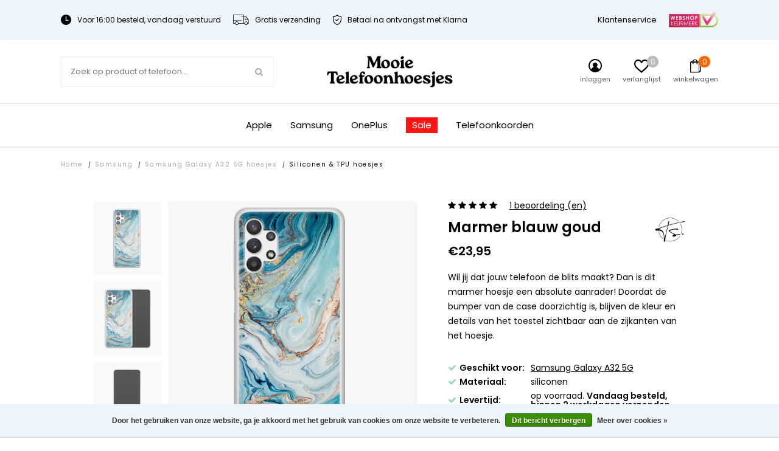

--- FILE ---
content_type: text/html;charset=utf-8
request_url: https://www.mooietelefoonhoesjes.nl/samsung-galaxy-a32-5g-siliconen-hoesje-marmer-blau.html
body_size: 26908
content:


<!DOCTYPE html>
<html lang="nl">
  <head>      
    
    
    <meta charset="utf-8"/>
<!-- [START] 'blocks/head.rain' -->
<!--

  (c) 2008-2026 Lightspeed Netherlands B.V.
  http://www.lightspeedhq.com
  Generated: 26-01-2026 @ 16:46:42

-->
<link rel="canonical" href="https://www.mooietelefoonhoesjes.nl/samsung/samsung-galaxy-a32-5g-hoesjes/"/>
<link rel="alternate" href="https://www.mooietelefoonhoesjes.nl/index.rss" type="application/rss+xml" title="Nieuwe producten"/>
<link href="https://cdn.webshopapp.com/assets/cookielaw.css?2025-02-20" rel="stylesheet" type="text/css"/>
<meta name="robots" content="noodp,noydir"/>
<meta name="google-site-verification" content="cQuxFOu-imQGthaJC0Q2nZBcqCHop4EAD0pOa_dFgfo"/>
<meta property="og:url" content="https://www.mooietelefoonhoesjes.nl/samsung/samsung-galaxy-a32-5g-hoesjes/?source=facebook"/>
<meta property="og:site_name" content="Mooie Telefoonhoesjes"/>
<meta property="og:title" content="Samsung Galaxy A32 5G siliconen hoesje - Marmer blauw goud"/>
<meta property="og:description" content="Wil jij dat jouw telefoon de blits maakt? Dan is dit marmer hoesje een absolute aanrader! Doordat de bumper van de case doorzichtig is, blijven de kleur en deta"/>
<meta property="og:image" content="https://cdn.webshopapp.com/shops/319593/files/365454938/telefoonhoesje-store-samsung-galaxy-a32-5g-silicon.jpg"/>
<script src="https://www.googletagmanager.com/gtag/js?id=AW-395077502"></script>
<script>
  gtag('event', 'conversion', {
            'send_to': 'AW-395077502/QaQLCOay0_0BEP7OsbwB',
            'value': 1.0,
            'currency': 'EUR',
            'transaction_id': ''
    });
</script>
<script>
  window.dataLayer = window.dataLayer || [];
    function gtag(){dataLayer.push(arguments);}
    gtag('js', new Date());

    gtag('config', 'AW-395077502');
</script>
<script>
(function(w,d,s,l,i){w[l]=w[l]||[];w[l].push({'gtm.start':
new Date().getTime(),event:'gtm.js'});var f=d.getElementsByTagName(s)[0],
j=d.createElement(s),dl=l!='dataLayer'?'&l='+l:'';j.async=true;j.src=
'https://www.googletagmanager.com/gtm.js?id='+i+dl;f.parentNode.insertBefore(j,f);
})(window,document,'script','dataLayer','GTM-M6NXJQP');
</script>
<!--[if lt IE 9]>
<script src="https://cdn.webshopapp.com/assets/html5shiv.js?2025-02-20"></script>
<![endif]-->
<!-- [END] 'blocks/head.rain' -->
          <title>Samsung Galaxy A32 5G siliconen hoesje - Marmer blauw goud - Mooie Telefoonhoesjes</title>
        <meta name="description" content="Wil jij dat jouw telefoon de blits maakt? Dan is dit marmer hoesje een absolute aanrader! Doordat de bumper van de case doorzichtig is, blijven de kleur en deta" />
        <meta http-equiv="X-UA-Compatible" content="IE=edge,chrome=1">
    <meta name="viewport" content="width=device-width, initial-scale=1.0, maximum-scale=1.0, user-scalable=no" />
            <meta name="apple-mobile-web-app-capable" content="yes">
    <meta name="apple-mobile-web-app-status-bar-style" content="black">
    <meta property="fb:app_id" content="966242223397117"/>
    <meta name="viewport" content="width=device-width, initial-scale=1.0, maximum-scale=1.0, user-scalable=no" />
    
    <link href='//fonts.googleapis.com/css?family=Poppins:400,300,600&display=swap' rel='stylesheet' type='text/css'>
    <link href='//fonts.googleapis.com/css?family=Poppins:400,300,600&display=swap' rel='stylesheet' type='text/css'>

    <link rel="shortcut icon" href="https://cdn.webshopapp.com/shops/319593/themes/176823/v/682013/assets/favicon.ico?20210507102741" type="image/x-icon" />
    <link rel="preload" as="style" href="https://cdn.webshopapp.com/shops/319593/themes/176823/assets/jquery-fancybox-min.css?20251202141415">
    <link rel="preload" as="style" href="https://cdn.webshopapp.com/shops/319593/themes/176823/assets/all-stylesheets.css?20251202141415">
    <link rel="preload" as="style" href="https://cdn.webshopapp.com/shops/319593/themes/176823/assets/style.css?20251202141415">
    <link rel="preload" as="style" href="https://cdn.webshopapp.com/shops/319593/themes/176823/assets/style-update.css?20251202141415">
    <link rel="preload" as="style" href="https://cdn.webshopapp.com/shops/319593/themes/176823/assets/style-sm.css?20251202141415">
    <link rel="preload" as="style" href="https://cdn.webshopapp.com/shops/319593/themes/176823/assets/style-2020.css?20251202141415">
    <link rel="preload" as="style" href="https://cdn.webshopapp.com/shops/319593/themes/176823/assets/style-leuketelefoonhoesjes.css?20251202141415">
    <link rel="preload" as="style" href="https://cdn.webshopapp.com/shops/319593/themes/176823/assets/style-telefoonhoesje-store.css?20251202141415">
    <link rel="preload" as="style" href="https://cdn.webshopapp.com/shops/319593/themes/176823/assets/boxicons.css?20251202141415">
    <link rel="preload" as="style" href="https://cdn.webshopapp.com/shops/319593/themes/176823/assets/lt-icons.css?20251202141415">
    <link rel="preload" as="style" href="https://cdn.webshopapp.com/shops/319593/themes/176823/assets/ElegantIcons.css?20251202141415">
    <link rel="preload" as="style" href="https://cdn.webshopapp.com/shops/319593/themes/176823/assets/settings.css?20251202141415">
    <link rel="preload" as="style" href="https://cdn.webshopapp.com/shops/319593/themes/176823/assets/custom.css?20251202141415">
    
    <link rel="stylesheet" href="https://cdn.webshopapp.com/shops/319593/themes/176823/assets/jquery-fancybox-min.css?20251202141415" />
    <link rel="stylesheet" href="https://cdn.webshopapp.com/shops/319593/themes/176823/assets/all-stylesheets.css?20251202141415" />
    <link rel="stylesheet" href="https://cdn.webshopapp.com/shops/319593/themes/176823/assets/style.css?20251202141415" />    
    <link rel="stylesheet" href="https://cdn.webshopapp.com/shops/319593/themes/176823/assets/style-update.css?20251202141415" /> 
    <link rel="stylesheet" href="https://cdn.webshopapp.com/shops/319593/themes/176823/assets/style-sm.css?20251202141415" /> 
    <link rel="stylesheet" href="https://cdn.webshopapp.com/shops/319593/themes/176823/assets/style-2020.css?20251202141415" />
    <link rel="stylesheet" href="https://cdn.webshopapp.com/shops/319593/themes/176823/assets/style-leuketelefoonhoesjes.css?20251202141415" />
    <link rel="stylesheet" href="https://cdn.webshopapp.com/shops/319593/themes/176823/assets/style-telefoonhoesje-store.css?20251202141415" />
    <link rel="stylesheet" href="https://cdn.webshopapp.com/shops/319593/themes/176823/assets/boxicons.css?20251202141415" />
    <link rel="stylesheet" href="https://cdn.webshopapp.com/shops/319593/themes/176823/assets/lt-icons.css?20251202141415" />
    <link rel="stylesheet" href="https://cdn.webshopapp.com/shops/319593/themes/176823/assets/ElegantIcons.css?20251202141415" />
    <link rel="stylesheet" href="https://cdn.webshopapp.com/shops/319593/themes/176823/assets/settings.css?20251202141415" />  
    <link rel="stylesheet" href="https://cdn.webshopapp.com/assets/gui-2-0.css?2025-02-20" />
    <link rel="stylesheet" href="https://cdn.webshopapp.com/assets/gui-responsive-2-0.css?2025-02-20" />   
    <link rel="stylesheet" href="https://cdn.webshopapp.com/shops/319593/themes/176823/assets/custom.css?20251202141415" />
          <script type="text/javascript" src="https://app.colorlab.io/js/include-lightspeed.js"></script>
        <script src="https://cdn.webshopapp.com/assets/jquery-1-9-1.js?2025-02-20"></script>  
            <script src="https://cdn.webshopapp.com/assets/jquery-ui-1-10-1.js?2025-02-20"></script>
    <script src="https://cdn.polyfill.io/v2/polyfill.min.js"></script>
            
    <!--[if lt IE 9]>
    <link rel="stylesheet" href="https://cdn.webshopapp.com/shops/319593/themes/176823/assets/style-ie.css?20251202141415" />
    <![endif]-->
    
        
                  
  </head>
  <body>     
        
    
<script type="application/ld+json">
[
			{
    "@context": "http://schema.org",
    "@type": "BreadcrumbList",
    "itemListElement":
    [
      {
        "@type": "ListItem",
        "position": 1,
        "item": {
        	"@id": "https://www.mooietelefoonhoesjes.nl/",
        	"name": "Home"
        }
      },
    	    	{
    		"@type": "ListItem",
     		"position": 2,
     		"item":	{
      		"@id": "https://www.mooietelefoonhoesjes.nl/samsung-galaxy-a32-5g-siliconen-hoesje-marmer-blau.html",
      		"name": "Samsung Galaxy A32 5G siliconen hoesje - Marmer blauw goud"
    		}
    	}    	    ]
  }
      
      ,{
    "@context": "http://schema.org",
    "@type": "Product", 
    "name": "Telefoonhoesje Store Samsung Galaxy A32 5G siliconen hoesje - Marmer blauw goud",
    "url": "https://www.mooietelefoonhoesjes.nl/samsung-galaxy-a32-5g-siliconen-hoesje-marmer-blau.html",
    "brand": "Telefoonhoesje Store",    "description": "Wil jij dat jouw telefoon de blits maakt? Dan is dit marmer hoesje een absolute aanrader! Doordat de bumper van de case doorzichtig is, blijven de kleur en deta",    "image": "https://cdn.webshopapp.com/shops/319593/files/365454938/300x250x2/telefoonhoesje-store-samsung-galaxy-a32-5g-silicon.jpg",    "gtin13": "8719573398095",    "mpn": "S/A325G/UV/002",    "sku": "B64270000",    "offers": {
      "@type": "Offer",
      "price": "19.79",
      "url": "https://www.mooietelefoonhoesjes.nl/samsung-galaxy-a32-5g-siliconen-hoesje-marmer-blau.html",
      "priceValidUntil": "2027-01-26",
      "priceCurrency": "EUR",
        "availability": "https://schema.org/InStock",
        "inventoryLevel": "1"
          }
    ,
    "aggregateRating": {
      "@type": "AggregateRating",
      "bestRating": "5",
      "worstRating": "1",
      "ratingValue": "5",
      "reviewCount": "1"
    },
    "review": [
    	      {
        "@type": "Review",
        "author": "Frederiek",
        "datePublished": "2022-07-31",
        "description": "Ik ontvang veel complimentjes van anderen. Blij met dit telefoonhoesje. Ik kom zeker nog een keer terug, als ik weer een nieuw hoesje nodig heb.",
        "name": "",
        "reviewRating": {
          "@type": "Rating",
          "bestRating": "5",
          "ratingValue": "5",
          "worstRating": "1"
        }
      }    ]
      }
      
    ,{
  "@context": "http://schema.org",
  "@id": "https://www.mooietelefoonhoesjes.nl/#Organization",
  "@type": "Organization",
  "url": "https://www.mooietelefoonhoesjes.nl/", 
  "name": "Mooie Telefoonhoesjes",
  "logo": "https://cdn.webshopapp.com/shops/319593/themes/176823/v/1833024/assets/logo.png?20230601131146",
  "telephone": "",
  "email": "support@telefoonhoesje.store"
    }
  ]
</script>    

	                                       
	                                       
	                                       
	                                       

                                          
                        
                        
                        
                        

<div class="total-overlay"></div>
  <div class="mobile-menu">
    
  <div class="logo">
    <a href="https://www.mooietelefoonhoesjes.nl/" title="Mooi telefoonhoesje kopen? Alle telefoon hoesjes online logo">
            <img src="https://cdn.webshopapp.com/shops/319593/themes/176823/v/1833024/assets/logo.png?20230601131146" alt="Mooi telefoonhoesje kopen? Alle telefoon hoesjes online logo" title="Mooi telefoonhoesje kopen? Alle telefoon hoesjes online logo" />
          </a>
    <a href="javascript:;" class="close-mobile-menu"><span></span><span></span></a>
  </div>
  
  <div class="searchbar searchbar-mobile-menu">
    <form action="https://www.mooietelefoonhoesjes.nl/search/" method="get" id="searchMobileMenu">

    <div class="search-wrap">
      <input type="text" name="q" autocomplete="off"  value="" placeholder="Zoek op product of telefoon..."/>
      <span class="icon" onclick="$(this).closest('form').submit();"><i class="fa fa-search" aria-hidden="true"></i></span>
    </div>

    </form>
  </div>
    
    <div class="mobile-main-menu">
      <ul>
                                                                            <li class="type-phone">
                  
                      <ul class=" active active active active">
                                                                        	                        <li class="bold "><a href="javascript:;" class="open-sec-sub regular-padding">Apple</a><span class="more-cats"><i class="fa fa-angle-right" aria-hidden="true"></i></span>                                                    	<ul class="">
                                                      	                            	                          				                                	                          					                                      <li>
                                        <a href="javascript:;">
                                          iPhone 16 serie                                        </a>
                                        <span class="more-cats"><i class="fa fa-angle-right" aria-hidden="true"></i></span>
                                        <ul class="">
                                                                                                                                                                            <li>
                                              <a href="https://www.mooietelefoonhoesjes.nl/apple/iphone-16-hoesjes/">
                                                iPhone 16
                                                                                                                                              </a>
                                            </li>
                                                                                                                                                                                                                                                                  <li>
                                              <a href="https://www.mooietelefoonhoesjes.nl/apple/iphone-16-pro-hoesjes/">
                                                iPhone 16 Pro
                                                                                                                                              </a>
                                            </li>
                                                                                                                                                                                                                                                                  <li>
                                              <a href="https://www.mooietelefoonhoesjes.nl/apple/iphone-16-pro-max-hoesjes/">
                                                iPhone 16 Pro Max
                                                                                                                                              </a>
                                            </li>
                                                                                                                                                                                                                                                                                                                                                                                                                                                                                                                                                                                                                                                                                                                                                                                                                                                                                                                                                                                                                                                                                                                                                                                                                                                                                                                                                                                                                                                                                                                                                                                                                                                                                                                                                                                                                                                                                                                                                                                                                                                                                                                                                                                                                                                                                                                                                                                                                                                                                                                                                                                                                                                                                                                                                                                                                                                                                                                                                                                                                                                                                                                                                                                                                                                                                                                                                                                                                                                                                                                                                                                                                                                                                                                                                                                                                                                                                                                                                                                                                                                                    </ul>
                              				</li>
                          					                        					                                	                          					                                      <li>
                                        <a href="javascript:;">
                                          iPhone 15 serie                                        </a>
                                        <span class="more-cats"><i class="fa fa-angle-right" aria-hidden="true"></i></span>
                                        <ul class="">
                                                                                                                                                                                                                                                                                                                                                                                                                                                                                                                                                                                                                                                                                                          <li>
                                              <a href="https://www.mooietelefoonhoesjes.nl/apple/iphone-15-hoesjes/">
                                                iPhone 15
                                                                                                                                              </a>
                                            </li>
                                                                                                                                                                                                                                                                  <li>
                                              <a href="https://www.mooietelefoonhoesjes.nl/apple/iphone-15-pro-hoesjes/">
                                                iPhone 15 Pro
                                                                                                                                              </a>
                                            </li>
                                                                                                                                                                                                                                                                                                                                                                                                                                                                                                                                                                                                                                                                                                                                                                                                                                                                                                                                                                                                                                                                                                                                                                                                                                                                                                                                                                                                                                                                                                                                                                                                                                                                                                                                                                                                                                                                                                                                                                                                                                                                                                                                                                                                                                                                                                                                                                                                                                                                                                                                                                                                                                                                                                                                                                                                                                                                                                                                                                                                                                                                                                                                                                                                                                                                                                                                                                                                                                                                                                                                                                                                                                                                                                                </ul>
                              				</li>
                          					                        					                                	                          					                                      <li>
                                        <a href="javascript:;">
                                          iPhone 14 serie                                        </a>
                                        <span class="more-cats"><i class="fa fa-angle-right" aria-hidden="true"></i></span>
                                        <ul class="">
                                                                                                                                                                                                                                                                                                                                                                                                                                                                                                                                                                                                                                                                                                                                                                                                                                                                                                                                                                                                                                                              <li>
                                              <a href="https://www.mooietelefoonhoesjes.nl/apple/iphone-14-hoesjes/">
                                                iPhone 14
                                                                                                                                              </a>
                                            </li>
                                                                                                                                                                                                                                                                  <li>
                                              <a href="https://www.mooietelefoonhoesjes.nl/apple/iphone-14-pro-hoesjes/">
                                                iPhone 14 Pro
                                                                                                                                              </a>
                                            </li>
                                                                                                                                                                                                                                                                                                                                                                                                                                                                                                                                                                                                                                                                                                                                                                                                                                                                                                                                                                                                                                                                                                                                                                                                                                                                                                                                                                                                                                                                                                                                                                                                                                                                                                                                                                                                                                                                                                                                                                                                                                                                                                                                                                                                                                                                                                                                                                                                                                                                                                                                                                                                                                                                                                                                                                                                                                                                                                                                                                                                                                                                                                                                                                                                                                                                                                                                                            </ul>
                              				</li>
                          					                        					                                	                          					                                      <li>
                                        <a href="javascript:;">
                                          iPhone 13 serie                                        </a>
                                        <span class="more-cats"><i class="fa fa-angle-right" aria-hidden="true"></i></span>
                                        <ul class="">
                                                                                                                                                                                                                                                                                                                                                                                                                                                                                                                                                                                                                                                                                                                                                                                                                                                                                                                                                                                                                                                                                                                                                                                                                                                                                                                                                                                                                  <li>
                                              <a href="https://www.mooietelefoonhoesjes.nl/apple/iphone-13-hoesjes/">
                                                iPhone 13
                                                                                                                                              </a>
                                            </li>
                                                                                                                                                                                                                                                                  <li>
                                              <a href="https://www.mooietelefoonhoesjes.nl/apple/iphone-13-pro-hoesjes/">
                                                iPhone 13 Pro
                                                                                                                                              </a>
                                            </li>
                                                                                                                                                                                                                                                                                                                                                                                                                                                                                                                                                                                                                                                                                                                                                                                                                                                                                                                                                                                                                                                                                                                                                                                                                                                                                                                                                                                                                                                                                                                                                                                                                                                                                                                                                                                                                                                                                                                                                                                                                                                                                                                                                                                                                                                                                                                                                                                                                                                                                                                                                                                                                                                                                                                                                                                                                                                                                                                                                                                                        </ul>
                              				</li>
                          					                        					                                	                          					                                      <li>
                                        <a href="javascript:;">
                                          iPhone 12 serie                                        </a>
                                        <span class="more-cats"><i class="fa fa-angle-right" aria-hidden="true"></i></span>
                                        <ul class="">
                                                                                                                                                                                                                                                                                                                                                                                                                                                                                                                                                                                                                                                                                                                                                                                                                                                                                                                                                                                                                                                                                                                                                                                                                                                                                                                                                                                                                                                                                                                                                                                                                                                                                                                                                                      <li>
                                              <a href="https://www.mooietelefoonhoesjes.nl/apple/iphone-12-hoesjes/">
                                                iPhone 12
                                                                                                                                              </a>
                                            </li>
                                                                                                                                                                                                                                                                  <li>
                                              <a href="https://www.mooietelefoonhoesjes.nl/apple/iphone-12-pro-hoesjes/">
                                                iPhone 12 Pro
                                                                                                                                              </a>
                                            </li>
                                                                                                                                                                                                                                                                  <li>
                                              <a href="https://www.mooietelefoonhoesjes.nl/apple/iphone-12-pro-max-hoesjes/">
                                                iPhone 12 Pro Max
                                                                                                                                              </a>
                                            </li>
                                                                                                                                                                                                                                                                  <li>
                                              <a href="https://www.mooietelefoonhoesjes.nl/apple/iphone-12-mini-hoesjes/">
                                                iPhone 12 mini
                                                                                                                                              </a>
                                            </li>
                                                                                                                                                                                                                                                                                                                                                                                                                                                                                                                                                                                                                                                                                                                                                                                                                                                                                                                                                                                                                                                                                                                                                                                                                                                                                                                                                                                                                                                                                                                                                                                                                                                                                                                                                                                                                                                                                                                                                                                                                                                                                                                                                                                                                                                                                                </ul>
                              				</li>
                          					                        					                                	                          					                                      <li>
                                        <a href="javascript:;">
                                          iPhone 11 serie                                        </a>
                                        <span class="more-cats"><i class="fa fa-angle-right" aria-hidden="true"></i></span>
                                        <ul class="">
                                                                                                                                                                                                                                                                                                                                                                                                                                                                                                                                                                                                                                                                                                                                                                                                                                                                                                                                                                                                                                                                                                                                                                                                                                                                                                                                                                                                                                                                                                                                                                                                                                                                                                                                                                                                                                                                                                                                                                                                                                                                                                                                                                                                                                                                                                                                                                                                                                                                              <li>
                                              <a href="https://www.mooietelefoonhoesjes.nl/apple/iphone-11-hoesjes/">
                                                iPhone 11
                                                                                                                                              </a>
                                            </li>
                                                                                                                                                                                                                                                                  <li>
                                              <a href="https://www.mooietelefoonhoesjes.nl/apple/iphone-11-pro-hoesjes/">
                                                iPhone 11 Pro
                                                                                                                                              </a>
                                            </li>
                                                                                                                                                                                                                                                                  <li>
                                              <a href="https://www.mooietelefoonhoesjes.nl/apple/iphone-11-pro-max-hoesjes/">
                                                iPhone 11 Pro Max
                                                                                                                                              </a>
                                            </li>
                                                                                                                                                                                                                                                                                                                                                                                                                                                                                                                                                                                                                                                                                                                                                                                                                                                                                                                                                                                                                                                                                                                                                                                                                                                                                                                                                                                                                                                                                                                                                                                                                                                                                                                                                                  </ul>
                              				</li>
                          					                        					                          			                        			                            	                          				                                	                          					                                      <li>
                                        <a href="javascript:;">
                                          iPhone X serie                                        </a>
                                        <span class="more-cats"><i class="fa fa-angle-right" aria-hidden="true"></i></span>
                                        <ul class="">
                                                                                                                                                                                                                                                                                                                                                                                                                                                                                                                                                                                                                                                                                                                                                                                                                                                                                                                                                                                                                                                                                                                                                                                                                                                                                                                                                                                                                                                                                                                                                                                                                                                                                                                                                                                                                                                                                                                                                                                                                                                                                                                                                                                                                                                                                                                                                                                                                                                                                                                                                                                                                                                                                                                                                                                                                                                                                                                                                                                                            <li>
                                              <a href="https://www.mooietelefoonhoesjes.nl/apple/iphone-xr-hoesjes/">
                                                iPhone XR
                                                                                                                                              </a>
                                            </li>
                                                                                                                                                                                                                                                                  <li>
                                              <a href="https://www.mooietelefoonhoesjes.nl/apple/iphone-xs-hoesjes/">
                                                iPhone XS
                                                                                                                                              </a>
                                            </li>
                                                                                                                                                                                                                                                                  <li>
                                              <a href="https://www.mooietelefoonhoesjes.nl/apple/iphone-x-hoesjes/">
                                                iPhone X
                                                                                                                                              </a>
                                            </li>
                                                                                                                                                                                                                                                                  <li>
                                              <a href="https://www.mooietelefoonhoesjes.nl/apple/iphone-xs-max-hoesjes/">
                                                iPhone XS Max
                                                                                                                                              </a>
                                            </li>
                                                                                                                                                                                                                                                                                                                                                                                                                                                                                                                                                                                                                                                                                                                                                                                                                                                                                                                                                                                                                                                          </ul>
                              				</li>
                          					                        					                                	                          					                                      <li class=""><a href="https://www.mooietelefoonhoesjes.nl/apple/iphone-se-2020-hoesjes/">iPhone SE 2020 hoesjes</a></li>
                                                              					                                	                          					                                      <li>
                                        <a href="javascript:;">
                                          iPhone 8 serie                                        </a>
                                        <span class="more-cats"><i class="fa fa-angle-right" aria-hidden="true"></i></span>
                                        <ul class="">
                                                                                                                                                                                                                                                                                                                                                                                                                                                                                                                                                                                                                                                                                                                                                                                                                                                                                                                                                                                                                                                                                                                                                                                                                                                                                                                                                                                                                                                                                                                                                                                                                                                                                                                                                                                                                                                                                                                                                                                                                                                                                                                                                                                                                                                                                                                                                                                                                                                                                                                                                                                                                                                                                                                                                                                                                                                                                                                                                                                                                                                                                                                                                                                                                                                                                                                                                                                                                                                                                                                                                                                                                                                                                                                    <li>
                                              <a href="https://www.mooietelefoonhoesjes.nl/apple/iphone-8-plus-hoesjes/">
                                                iPhone 8 Plus
                                                                                                                                              </a>
                                            </li>
                                                                                                                                                                                                                                                                                                                                                                                                                                                                                                                                                                                                                      <li>
                                              <a href="https://www.mooietelefoonhoesjes.nl/apple/iphone-8-hoesjes/">
                                                iPhone 8
                                                                                                                                              </a>
                                            </li>
                                                                                                                                                                                                                                                                                                                                                  </ul>
                              				</li>
                          					                        					                                	                          					                                      <li>
                                        <a href="javascript:;">
                                          iPhone 7 serie                                        </a>
                                        <span class="more-cats"><i class="fa fa-angle-right" aria-hidden="true"></i></span>
                                        <ul class="">
                                                                                                                                                                                                                                                                                                                                                                                                                                                                                                                                                                                                                                                                                                                                                                                                                                                                                                                                                                                                                                                                                                                                                                                                                                                                                                                                                                                                                                                                                                                                                                                                                                                                                                                                                                                                                                                                                                                                                                                                                                                                                                                                                                                                                                                                                                                                                                                                                                                                                                                                                                                                                                                                                                                                                                                                                                                                                                                                                                                                                                                                                                                                                                                                                                                                                                                                                                                                                                                                                                                                                                                                                                                                                                                                                                                                                                                                                              <li>
                                              <a href="https://www.mooietelefoonhoesjes.nl/apple/iphone-7-plus-hoesjes/">
                                                iPhone 7 Plus
                                                                                                                                              </a>
                                            </li>
                                                                                                                                                                                                                                                                                                                                                                                                                                                                                                                                                                                                                      <li>
                                              <a href="https://www.mooietelefoonhoesjes.nl/apple/iphone-7-hoesjes/">
                                                iPhone 7
                                                                                                                                              </a>
                                            </li>
                                                                                                                                                                        </ul>
                              				</li>
                          					                        					                          			                        			                            	                        			                          </ul>
                                                                                                                                                  	                        <li class="bold "><a href="javascript:;" class="open-sec-sub regular-padding">Samsung</a><span class="more-cats"><i class="fa fa-angle-right" aria-hidden="true"></i></span>                                                    	<ul class="">
                                                      	                            	                          				                                	                          					                                      <li>
                                        <a href="javascript:;">
                                          Samsung Galaxy S25 serie                                        </a>
                                        <span class="more-cats"><i class="fa fa-angle-right" aria-hidden="true"></i></span>
                                        <ul class="">
                                                                                                                                                                            <li>
                                              <a href="https://www.mooietelefoonhoesjes.nl/samsung/samsung-galaxy-s25-hoesjes/">
                                                Samsung Galaxy S25
                                                                                                                                              </a>
                                            </li>
                                                                                                                                                                                                                                                                  <li>
                                              <a href="https://www.mooietelefoonhoesjes.nl/samsung/samsung-galaxy-s25-fe-hoesjes/">
                                                Samsung Galaxy S25 FE
                                                                                                                                              </a>
                                            </li>
                                                                                                                                                                                                                                                                                                                                                                                                                                                                                                                                                                                                                                                                                                                                                                                                                                                                                                                                                                                                                                                                                                                                                                                                                                                                                                                                                                                                                                                                                                                                                                                                                                                                                                                                                                                                                                                                                                                                                                                                                                                                                                                                                                                                                                                                                                                                                                                                                                                                                                                                                                                                                                                                                                                                                                                                                                                                                                                                                                                                                                                                                                                                                                                                                                                                                                                                                                                                                                                                                                                                                                                                                                                                                                                                                                                                                                                                                                                                                                                                                                                                                                                                                                                                                                                                                                                                                                                                                                                                                                                                                                                                                                                                                                                                                                                                                                                                                                                                                                                                                                                                                                                                                                                                                                                                                                                                                                                                                                                                                                                                                                                                                                                                                                                                                                                                                                                                                                                                                                                                                                                                                                                                                                                                                                                                                                                                                                                                                                                                                                                                                                                                                                                                                                                                                                                                                                                                                                                                                                                                                                                                                                                                                                                                                                                                                                                                                                                                                                                                                                                                                                                                                                                                                                                                                                                                                                                                                                                                                                </ul>
                              				</li>
                          					                        					                                	                          					                                      <li>
                                        <a href="javascript:;">
                                          Samsung Galaxy S24 serie                                        </a>
                                        <span class="more-cats"><i class="fa fa-angle-right" aria-hidden="true"></i></span>
                                        <ul class="">
                                                                                                                                                                                                                                                                                                                                                                                                                                                                                                                                <li>
                                              <a href="https://www.mooietelefoonhoesjes.nl/samsung/samsung-galaxy-s24-hoesjes/">
                                                Samsung Galaxy S24
                                                                                                                                              </a>
                                            </li>
                                                                                                                                                                                                                                                                  <li>
                                              <a href="https://www.mooietelefoonhoesjes.nl/samsung/samsung-galaxy-s24-fe-hoesjes/">
                                                Samsung Galaxy S24 FE
                                                                                                                                              </a>
                                            </li>
                                                                                                                                                                                                                                                                                                                                                                                                                                                                                                                                                                                                                                                                                                                                                                                                                                                                                                                                                                                                                                                                                                                                                                                                                                                                                                                                                                                                                                                                                                                                                                                                                                                                                                                                                                                                                                                                                                                                                                                                                                                                                                                                                                                                                                                                                                                                                                                                                                                                                                                                                                                                                                                                                                                                                                                                                                                                                                                                                                                                                                                                                                                                                                                                                                                                                                                                                                                                                                                                                                                                                                                                                                                                                                                                                                                                                                                                                                                                                                                                                                                                                                                                                                                                                                                                                                                                                                                                                                                                                                                                                                                                                                                                                                                                                                                                                                                                                                                                                                                                                                                                                                                                                                                                                                                                                                                                                                                                                                                                                                                                                                                                                                                                                                                                                                                                                                                                                                                                                                                                                                                                                                                                                                                                                                                                                                                                                                                                                                                                                                                                                                                                                                                                                                                                                                                                                                                                                                                                                                                                                                                                                                                                                                                                                                                                                                                                                                                                                                                                                                                                                                                                            </ul>
                              				</li>
                          					                        					                                	                          					                                      <li>
                                        <a href="javascript:;">
                                          Samsung Galaxy S23 serie                                        </a>
                                        <span class="more-cats"><i class="fa fa-angle-right" aria-hidden="true"></i></span>
                                        <ul class="">
                                                                                                                                                                                                                                                                                                                                                                                                                                                                                                                                                                                                                                                                                                                                                                                                                                                                                    <li>
                                              <a href="https://www.mooietelefoonhoesjes.nl/samsung/samsung-galaxy-s23-hoesjes/">
                                                Samsung Galaxy S23
                                                                                                                                              </a>
                                            </li>
                                                                                                                                                                                                                                                                  <li>
                                              <a href="https://www.mooietelefoonhoesjes.nl/samsung/samsung-galaxy-s23-fe-hoesjes/">
                                                Samsung Galaxy S23 FE
                                                                                                                                              </a>
                                            </li>
                                                                                                                                                                                                                                                                                                                                                                                                                                                                                                                                                                                                                                                                                                                                                                                                                                                                                                                                                                                                                                                                                                                                                                                                                                                                                                                                                                                                                                                                                                                                                                                                                                                                                                                                                                                                                                                                                                                                                                                                                                                                                                                                                                                                                                                                                                                                                                                                                                                                                                                                                                                                                                                                                                                                                                                                                                                                                                                                                                                                                                                                                                                                                                                                                                                                                                                                                                                                                                                                                                                                                                                                                                                                                                                                                                                                                                                                                                                                                                                                                                                                                                                                                                                                                                                                                                                                                                                                                                                                                                                                                                                                                                                                                                                                                                                                                                                                                                                                                                                                                                                                                                                                                                                                                                                                                                                                                                                                                                                                                                                                                                                                                                                                                                                                                                                                                                                                                                                                                                                                                                                                                                                                                                                                                                                                                                                                                                                                                                                                                                                                                                                                                                                                                                                                                                                                                                                                                                                                                                                                                                                                                                                                                                                                                                                        </ul>
                              				</li>
                          					                        					                                	                          					                                      <li>
                                        <a href="javascript:;">
                                          Samsung Galaxy S22 serie                                        </a>
                                        <span class="more-cats"><i class="fa fa-angle-right" aria-hidden="true"></i></span>
                                        <ul class="">
                                                                                                                                                                                                                                                                                                                                                                                                                                                                                                                                                                                                                                                                                                                                                                                                                                                                                                                                                                                                                                                                                                                                                                                                                                        <li>
                                              <a href="https://www.mooietelefoonhoesjes.nl/samsung/samsung-galaxy-s22-hoesjes/">
                                                Samsung Galaxy S22
                                                                                                                                              </a>
                                            </li>
                                                                                                                                                                                                                                                                  <li>
                                              <a href="https://www.mooietelefoonhoesjes.nl/samsung/samsung-galaxy-s22-plus-hoesjes/">
                                                Samsung Galaxy S22 Plus
                                                                                                                                              </a>
                                            </li>
                                                                                                                                                                                                                                                                                                                                                                                                                                                                                                                                                                                                                                                                                                                                                                                                                                                                                                                                                                                                                                                                                                                                                                                                                                                                                                                                                                                                                                                                                                                                                                                                                                                                                                                                                                                                                                                                                                                                                                                                                                                                                                                                                                                                                                                                                                                                                                                                                                                                                                                                                                                                                                                                                                                                                                                                                                                                                                                                                                                                                                                                                                                                                                                                                                                                                                                                                                                                                                                                                                                                                                                                                                                                                                                                                                                                                                                                                                                                                                                                                                                                                                                                                                                                                                                                                                                                                                                                                                                                                                                                                                                                                                                                                                                                                                                                                                                                                                                                                                                                                                                                                                                                                                                                                                                                                                                                                                                                                                                                                                                                                                                                                                                                                                                                                                                                                                                                                                                                                                                                                                                                                                                                                                                                                                                                                                                                                                                                                                                                                                                                                                                                                                                                                                                                                                                                                                                                                                    </ul>
                              				</li>
                          					                        					                                	                          					                                      <li>
                                        <a href="javascript:;">
                                          Samsung Galaxy S21 serie                                        </a>
                                        <span class="more-cats"><i class="fa fa-angle-right" aria-hidden="true"></i></span>
                                        <ul class="">
                                                                                                                                                                                                                                                                                                                                                                                                                                                                                                                                                                                                                                                                                                                                                                                                                                                                                                                                                                                                                                                                                                                                                                                                                                                                                                                                                                                                                                                                                                                                                                                            <li>
                                              <a href="https://www.mooietelefoonhoesjes.nl/samsung/samsung-galaxy-s21-hoesjes/">
                                                Samsung Galaxy S21
                                                                                                                                              </a>
                                            </li>
                                                                                                                                                                                                                                                                  <li>
                                              <a href="https://www.mooietelefoonhoesjes.nl/samsung/samsung-galaxy-s21-fe-hoesjes/">
                                                Samsung Galaxy S21 FE
                                                                                                                                              </a>
                                            </li>
                                                                                                                                                                                                                                                                  <li>
                                              <a href="https://www.mooietelefoonhoesjes.nl/samsung/samsung-galaxy-s21-plus-hoesjes/">
                                                Samsung Galaxy S21 Plus
                                                                                                                                              </a>
                                            </li>
                                                                                                                                                                                                                                                                  <li>
                                              <a href="https://www.mooietelefoonhoesjes.nl/samsung/samsung-galaxy-s21-ultra-hoesjes/">
                                                Samsung Galaxy S21 Ultra
                                                                                                                                              </a>
                                            </li>
                                                                                                                                                                                                                                                                                                                                                                                                                                                                                                                                                                                                                                                                                                                                                                                                                                                                                                                                                                                                                                                                                                                                                                                                                                                                                                                                                                                                                                                                                                                                                                                                                                                                                                                                                                                                                                                                                                                                                                                                                                                                                                                                                                                                                                                                                                                                                                                                                                                                                                                                                                                                                                                                                                                                                                                                                                                                                                                                                                                                                                                                                                                                                                                                                                                                                                                                                                                                                                                                                                                                                                                                                                                                                                                                                                                                                                                                                                                                                                                                                                                                                                                                                                                                                                                                                                                                                                                                                                                                                                                                                                                                                                                                                                                                                                                                                                                                                                                                                                                                                                                                                                                                                                                                                                                                                                                                                                                                                                                                                                                                                                                                                                                                                                                                                                                                                                                                                                                                                                                                                                                                                                                                                                                            </ul>
                              				</li>
                          					                        					                                	                          					                                      <li>
                                        <a href="javascript:;">
                                          Samsung Galaxy S20 serie                                        </a>
                                        <span class="more-cats"><i class="fa fa-angle-right" aria-hidden="true"></i></span>
                                        <ul class="">
                                                                                                                                                                                                                                                                                                                                                                                                                                                                                                                                                                                                                                                                                                                                                                                                                                                                                                                                                                                                                                                                                                                                                                                                                                                                                                                                                                                                                                                                                                                                                                                                                                                                                                                                                                                                                                                                                                                                                                                                                                                                                                                                                                                                                                                                                                    <li>
                                              <a href="https://www.mooietelefoonhoesjes.nl/samsung/samsung-galaxy-s20-fe-hoesjes/">
                                                Samsung Galaxy S20 FE
                                                                                                                                              </a>
                                            </li>
                                                                                                                                                                                                                                                                  <li>
                                              <a href="https://www.mooietelefoonhoesjes.nl/samsung/samsung-galaxy-s20-hoesjes/">
                                                Samsung Galaxy S20
                                                                                                                                              </a>
                                            </li>
                                                                                                                                                                                                                                                                                                                                                                                                                                                                                                                                                                                                                                                                                                                                                                                                                                                                                                                                                                                                                                                                                                                                                                                                                                                                                                                                                                                                                                                                                                                                                                                                                                                                                                                                                                                                                                                                                                                                                                                                                                                                                                                                                                                                                                                                                                                                                                                                                                                                                                                                                                                                                                                                                                                                                                                                                                                                                                                                                                                                                                                                                                                                                                                                                                                                                                                                                                                                                                                                                                                                                                                                                                                                                                                                                                                                                                                                                                                                                                                                                                                                                                                                                                                                                                                                                                                                                                                                                                                                                                                                                                                                                                                                                                                                                                                                                                                                                                                                                                                                                                                                                                                                                                                                                                                                                                                                                                                                                                                                                                                                                                                                                                                                                                                                                                                                                                        </ul>
                              				</li>
                          					                        					                                	                          					                                      <li class=""><a href="https://www.mooietelefoonhoesjes.nl/samsung/samsung-galaxy-s9-hoesjes/">Samsung Galaxy S9</a></li>
                                                              					                                	                          					                                      <li class=""><a href="https://www.mooietelefoonhoesjes.nl/samsung/samsung-galaxy-s8-hoesjes/">Samsung Galaxy S8</a></li>
                                                              					                                	                          					                                      <li class=""><a href="https://www.mooietelefoonhoesjes.nl/samsung/samsung-galaxy-s7-hoesjes/">Samsung Galaxy S7</a></li>
                                                              					                          			                        			                            	                          				                                	                          					                                      <li>
                                        <a href="javascript:;">
                                          Samsung Galaxy A serie<div class="cat-label new">nieuw</div>                                        </a>
                                        <span class="more-cats"><i class="fa fa-angle-right" aria-hidden="true"></i></span>
                                        <ul class="">
                                                                                                                                                                                                                                                                                                                                                                                                                                                                                                                                                                                                                                                                                                                                                                                                                                                                                                                                                                                                                                                                                                                                                                                                                                                                                                                                                                                                                                                                                                                                                                                                                                                                                                                                                                                                                                                                                                                                                                                                                                                                                                                                                                                                                                                                                                                                                                                                                                                                                                                                                                                                                                                                                                                                                                                                                                                                                                                                                                                                                                                                                                                                                                                                                                                                                                                                                                <li>
                                              <a href="https://www.mooietelefoonhoesjes.nl/samsung/samsung-galaxy-a56-hoesjes/">
                                                Samsung Galaxy A56
                                                                                                                                              </a>
                                            </li>
                                                                                                                                                                                                                                                                  <li>
                                              <a href="https://www.mooietelefoonhoesjes.nl/samsung/samsung-galaxy-a55-hoesjes/">
                                                Samsung Galaxy A55
                                                                                                                                              </a>
                                            </li>
                                                                                                                                                                                                                                                                  <li>
                                              <a href="https://www.mooietelefoonhoesjes.nl/samsung/samsung-galaxy-a54-hoesjes/">
                                                Samsung Galaxy A54
                                                                                                                                              </a>
                                            </li>
                                                                                                                                                                                                                                                                  <li>
                                              <a href="https://www.mooietelefoonhoesjes.nl/samsung/samsung-galaxy-a53-hoesjes/">
                                                Samsung Galaxy A53
                                                                                                                                              </a>
                                            </li>
                                                                                                                                                                                                                                                                  <li>
                                              <a href="https://www.mooietelefoonhoesjes.nl/samsung/samsung-galaxy-a52-hoesjes/">
                                                Samsung Galaxy A52
                                                                                                                                              </a>
                                            </li>
                                                                                                                                                                                                                                                                  <li>
                                              <a href="https://www.mooietelefoonhoesjes.nl/samsung/samsung-galaxy-a36-hoesjes/">
                                                Samsung Galaxy A36
                                                                                                                                              </a>
                                            </li>
                                                                                                                                                                                                                                                                  <li>
                                              <a href="https://www.mooietelefoonhoesjes.nl/samsung/samsung-galaxy-a26-hoesjes/">
                                                Samsung Galaxy A26
                                                                                                                                              </a>
                                            </li>
                                                                                                                                                                                                                                                                  <li>
                                              <a href="https://www.mooietelefoonhoesjes.nl/samsung/samsung-galaxy-a35-hoesjes/">
                                                Samsung Galaxy A35
                                                                                                                                              </a>
                                            </li>
                                                                                                                                                                                                                                                                  <li>
                                              <a href="https://www.mooietelefoonhoesjes.nl/samsung/samsung-galaxy-a34-hoesjes/">
                                                Samsung Galaxy A34
                                                                                                                                              </a>
                                            </li>
                                                                                                                                                                                                                                                                  <li>
                                              <a href="https://www.mooietelefoonhoesjes.nl/samsung/samsung-galaxy-a33-hoesjes/">
                                                Samsung Galaxy A33
                                                                                                                                              </a>
                                            </li>
                                                                                                                                                                                                                                                                  <li>
                                              <a href="https://www.mooietelefoonhoesjes.nl/samsung/samsung-galaxy-a32-5g-hoesjes/">
                                                Samsung Galaxy A32 5G
                                                                                                                                              </a>
                                            </li>
                                                                                                                                                                                                                                                                  <li>
                                              <a href="https://www.mooietelefoonhoesjes.nl/samsung/samsung-galaxy-a32-4g-hoesjes/">
                                                Samsung Galaxy A32 4G
                                                                                                                                              </a>
                                            </li>
                                                                                                                                                                                                                                                                  <li>
                                              <a href="https://www.mooietelefoonhoesjes.nl/samsung/samsung-galaxy-a16-hoesjes/">
                                                Samsung Galaxy A16
                                                                                                                                              </a>
                                            </li>
                                                                                                                                                                                                                                                                  <li>
                                              <a href="https://www.mooietelefoonhoesjes.nl/samsung/samsung-galaxy-a15-hoesjes/">
                                                Samsung Galaxy A15
                                                                                                                                              </a>
                                            </li>
                                                                                                                                                                                                                                                                  <li>
                                              <a href="https://www.mooietelefoonhoesjes.nl/samsung/samsung-galaxy-a14-5g-hoesjes/">
                                                Samsung Galaxy A14 5G
                                                                                                                                              </a>
                                            </li>
                                                                                                                                                                                                                                                                  <li>
                                              <a href="https://www.mooietelefoonhoesjes.nl/samsung/samsung-galaxy-a13-4g-hoesjes/">
                                                Samsung Galaxy A13 4G
                                                                                                                                              </a>
                                            </li>
                                                                                                                                                                                                                                                                  <li>
                                              <a href="https://www.mooietelefoonhoesjes.nl/samsung/samsung-galaxy-a12-hoesjes/">
                                                Samsung Galaxy A12
                                                                                                                                              </a>
                                            </li>
                                                                                                                                                                                                                                                                  <li>
                                              <a href="https://www.mooietelefoonhoesjes.nl/samsung/samsung-galaxy-a41-hoesjes/">
                                                Samsung Galaxy A41
                                                                                                                                              </a>
                                            </li>
                                                                                                                                                                                                                                                                  <li>
                                              <a href="https://www.mooietelefoonhoesjes.nl/samsung/samsung-galaxy-a71-hoesjes/">
                                                Samsung Galaxy A71
                                                                                                                                              </a>
                                            </li>
                                                                                                                                                                                                                                                                  <li>
                                              <a href="https://www.mooietelefoonhoesjes.nl/samsung/samsung-galaxy-a51-hoesjes/">
                                                Samsung Galaxy A51
                                                                                                                                              </a>
                                            </li>
                                                                                                                                                                                                                                                                  <li>
                                              <a href="https://www.mooietelefoonhoesjes.nl/samsung/samsung-galaxy-a50-hoesjes/">
                                                Samsung Galaxy A50
                                                                                                                                              </a>
                                            </li>
                                                                                                                                                                                                                                                                  <li>
                                              <a href="https://www.mooietelefoonhoesjes.nl/samsung/samsung-galaxy-a40-hoesjes/">
                                                Samsung Galaxy A40
                                                                                                                                              </a>
                                            </li>
                                                                                                                                                                                                                                                                  <li>
                                              <a href="https://www.mooietelefoonhoesjes.nl/samsung/samsung-galaxy-a20e-hoesjes/">
                                                Samsung Galaxy A20e
                                                                                                                                              </a>
                                            </li>
                                                                                                                                                                                                                                                                  <li>
                                              <a href="https://www.mooietelefoonhoesjes.nl/samsung/samsung-galaxy-a72-hoesjes/">
                                                Samsung Galaxy A72
                                                                                                                                              </a>
                                            </li>
                                                                                                                                                                                                                                                                  <li>
                                              <a href="https://www.mooietelefoonhoesjes.nl/samsung/samsung-galaxy-a8-2018-hoesjes/">
                                                Samsung Galaxy A8 2018
                                                                                                                                              </a>
                                            </li>
                                                                                                                                                                                                                                                                  <li>
                                              <a href="https://www.mooietelefoonhoesjes.nl/samsung/samsung-galaxy-a6-2018-hoesjes/">
                                                Samsung Galaxy A6 2018
                                                                                                                                              </a>
                                            </li>
                                                                                                                                                                                                                                                                                                                                                                                                                                            <li>
                                              <a href="https://www.mooietelefoonhoesjes.nl/samsung/samsung-galaxy-a5-2017-hoesjes/">
                                                Samsung Galaxy A5 2017
                                                                                                                                              </a>
                                            </li>
                                                                                                                                                                        </ul>
                              				</li>
                          					                        					                                	                          					                                      <li>
                                        <a href="javascript:;">
                                          Samsung Galaxy J serie                                        </a>
                                        <span class="more-cats"><i class="fa fa-angle-right" aria-hidden="true"></i></span>
                                        <ul class="">
                                                                                                                                                                                                                                                                                                                                                                                                                                                                                                                                                                                                                                                                                                                                                                                                                                                                                                                                                                                                                                                                                                                                                                                                                                                                                                                                                                                                                                                                                                                                                                                                                                                                                                                                                                                                                                                                                                                                                                                                                                                                                                                                                                                                                                                                                                                                                                                                                                                                                                                                                                                                                                                                                                                                                                                                                                                                                                                                                                                                                                                                                                                                                                                                                                                                                                                                                                                                                                                                                                                                                                                                                                                                                                                                                                                                                                                                                                                                                                                                                                                                                                                                                                                                                                                                                                                                                                                                                                                                                                                                                                                                                                                                                                                                                                                                                                                                                                                                                                                                                                                                                                                                                                                                                                                                                                                                                                                                                                                                                                                                                                                                                                                                                                                                                                                                                                                                                                                                                                                                                                                                                                                                                                                                                                                                                                                                                                                                                                                                                                                                                                                                                                                                                                                                                                                                                                                                                                                                                                                                                                                                                                                                                                                                                                                                                                                                                                                                                                                                                                                                                                                                                                                                                                                                                                                                                                                                                                                                                                    <li>
                                              <a href="https://www.mooietelefoonhoesjes.nl/samsung/samsung-galaxy-j6-2018-hoesjes/">
                                                Samsung Galaxy J6 2018
                                                                                                                                              </a>
                                            </li>
                                                                                                                                                                                                                                                                                                                                                  </ul>
                              				</li>
                          					                        					                          			                        			                            	                        			                          </ul>
                                                                                                                                                  	                          <li class="bold small-drop"><a href="javascript:;" class="open-sec-sub">OnePlus</a><span class="more-cats"><i class="fa fa-angle-right" aria-hidden="true"></i></span>                                                    <ul class="">
                                                        <li class="">
                              <a href="https://www.mooietelefoonhoesjes.nl/oneplus/oneplus-nord-hoesjes/">
                                Oneplus Nord hoesjes
                                                                                              </a>
                            </li>
                                                      </ul>

                                                    </li>
                                                                                                                        	                          <li class="bold small-drop"><a href="javascript:;" class="open-sec-sub">Sale</a>                                                    </li>
                                                                                                                        	                          <li class="bold small-drop"><a href="javascript:;" class="open-sec-sub">Telefoonkoorden</a>                                                    </li>
                                                                                              </ul>
                </li>
                                                                                                                                                                                                    </ul>
    </div>
  
  </div>     
 
 
<div id="added-to-cart" class="product-120728228">
  <form action="https://www.mooietelefoonhoesjes.nl/cart/add/241426136/">
    <div class="inner">

      <div class="top-wrap">
        <div class="title title-font">Bijna van jou!</div>
        <a class="close-popup" href="javascript:;" data-close-popup-custom title="Sluiten"><span></span></a>
      </div>

      <div class="notification">
        <img src="https://cdn.webshopapp.com/shops/319593/themes/176823/assets/cart.svg?20251202141415" alt="Winkelwagen" title="Winkelwagen">
        <span>Toegevoegd aan je winkelmand</span>
      </div>
      
             
      <div class="added-product">
        <div class="image-wrap">
          <img class="lazy" src="https://cdn.webshopapp.com/shops/319593/themes/176823/assets/pro-icon.png?20251202141415" data-src="https://cdn.webshopapp.com/shops/319593/files/365454938/300x300x2/telefoonhoesje-store-samsung-galaxy-a32-5g-silicon.jpg" data-srcset="https://cdn.webshopapp.com/shops/319593/files/365454938/300x300x2/telefoonhoesje-store-samsung-galaxy-a32-5g-silicon.jpg 1x" alt="Telefoonhoesje Store Samsung Galaxy A32 5G siliconen hoesje - Marmer blauw goud" title="Samsung Galaxy A32 5G siliconen hoesje - Marmer blauw goud">
        </div>
        <div class="info-wrap">
          <div class="product-title title-font">Telefoonhoesje Store Samsung Galaxy A32 5G siliconen hoesje - Marmer blauw goud - Soft UV TPU</div>
                              <div class="qty-price-wrap">
            <div class="qty-wrap">
              <label>Aantal</label>
              <div class="custom-dropdown">
                <div class="active-value">1</div>
                <i class="fa fa-angle-down"></i>
                <select name="quantity">
                                    <option value="1" selected>1</option>
                                    <option value="2" >2</option>
                                    <option value="3" >3</option>
                                    <option value="4" >4</option>
                                    <option value="5" >5</option>
                                    <option value="6" >6</option>
                                    <option value="7" >7</option>
                                    <option value="8" >8</option>
                                    <option value="9" >9</option>
                                    <option value="10" >10</option>
                                  </select>
              </div>
            </div>
            <div class="price-wrap">
              <div class="price-new">€23,95</div>
            </div>
            <a href="javascript:;" class="delete live-delete" title="Verwijderen" data-close-popup data-delete-added-product><i class="fa fa-trash"></i></a>
          </div>
          <div class="delivery"><i class="fa fa-truck"></i><span>op voorraad. <b>Vandaag besteld,  binnen 2 werkdagen verzonden</b>.</span></div>        </div>
      </div>
      
      <div class="bottom-wrap">
        <div class="btn-wrap">
          <a class="btn continue-btn" href="javascript:;" data-close-popup-custom title="Verder winkelen">Verder winkelen</a>
          <a class="btn cart-btn" href="javascript:;" onclick="$('#product_configure_form').submit();" title="Ik ga bestellen"><img src="https://cdn.webshopapp.com/shops/319593/themes/176823/assets/cart.svg?20251202141415" alt="Winkelwagen" title="Winkelwagen">Ik ga bestellen</a>
        </div>
      </div>

    </div>
  </form>
</div> 
 



<div class="mobile-search-overlay hidden"></div>

<header id="header" class="alert-active" >
    <div class="header-top title-font body-wrap">
      <div class="container">
        <div class="inner">
          <ul class="usp-wrap ul-reset">
                                          <li class="usp item body-font"><i class="icon-time"></i>Voor 16:00 besteld, vandaag verstuurd</li>
                              <li class="usp item body-font"><i class="icon-truck"></i>Gratis verzending</li>
                              <li class="usp item body-font"><i class="icon-shield"></i>Betaal na ontvangst met Klarna</li>
                        </ul>
          <ul class="service-links ul-reset">
            <li class="hidden-xs"><a href="https://www.mooietelefoonhoesjes.nl/service/" title= "Klantenservice">Klantenservice</a></li>
            <li class="hidden-md hidden-sm hidden-xs"><a href="https://www.keurmerk.info/nl/consumenten/webwinkel/?key=16426" target="_blank" title="Webshop keurmerk"><img class="lazy" src="https://cdn.webshopapp.com/shops/319593/themes/176823/assets/blank.gif?20251202141415" data-src="https://cdn.webshopapp.com/shops/319593/themes/176823/assets/webshop-keurmerk-horizontal.png?20251202141415" data-srcset="https://cdn.webshopapp.com/shops/319593/themes/176823/assets/webshop-keurmerk-horizontal.png?20251202141415 1x"/></a></li>   
          </ul>
        </div>
      </div>
    </div>

     
  	 
  	
    <div class="main-header body-wrap ">
        <div class="container">
            <div class="inner-wrap">
                <div class="logo-hallmark hidden-lg">
                    <div class="logo">
                        <a href="https://www.mooietelefoonhoesjes.nl/" title="Mooi telefoonhoesje kopen? Alle telefoon hoesjes online logo">
                                                        <img src="https://cdn.webshopapp.com/shops/319593/themes/176823/v/1833024/assets/logo.png?20230601131146" alt="Mooi telefoonhoesje kopen? Alle telefoon hoesjes online logo" title="Mooi telefoonhoesje kopen? Alle telefoon hoesjes online logo" />
                                                    </a>
                    </div>

                    <div class="mob-keurmerk">
                        <img src="https://cdn.webshopapp.com/shops/319593/themes/176823/assets/sm-keurmerk-new.png?20251202141415" />
                    </div>
                </div>

                <div class="mob-menu   hidden-lg header-col">
                    <div class="menu-search">
                        <a class="open-menu">
                            <span class="menu-icon-wrap">
                                <span class="icon"><i class="ion ion-navicon"></i></span>
                                <span class="text">menu</span>
                            </span>
                        </a>

                        <form action="https://www.mooietelefoonhoesjes.nl/search/" method="get" id="searchMobile">
                            <div class="top-wrap">
                                <div class="search-wrap">
                                    <input type="text" name="q" autocomplete="off" value="" placeholder="Zoek op product of telefoon..." />
                                    <span onclick="$(this).closest('form').submit();" class="icon"><i class="fa fa-search"></i></span>
                                </div>
                            </div>

                            <div class="mobile-popup search hidden">
                                <div class="inner">
                                    <div class="content-wrap">
                                        <div class="autocomplete">
                                            <div class="autocomplete-inner">
                                                
                                                <div class="search-categories-outer feat-categories hidden">
                                                    <div class="cats">
                                                    		<p>Categorieën</p>
                                                        <ul></ul>
                                                    </div>
                                                </div>
                                              <div class="search-categories-outer feat-products">
                                                	<div class="prods">
                                                    <p>Producten</p>
                                                    <ul></ul>
                                                  </div>
                                                	<div class="notfound">Geen producten gevonden...</div>
                                              	</div>

                                                <div class="notfound">Geen producten gevonden...</div>
                                            </div>
                                            <div class="more"><a href="#">Zoek op alle producten</a></div>
                                        </div>
                                    </div>
                                </div>
                            </div>
                        </form>
                    </div>
                </div>
              
                  <div class="desktop-search visible-lg header-col">
                    <div class="search-wrap">
                        <form action="https://www.mooietelefoonhoesjes.nl/search/" method="get" id="search">
                            <div class="input-wrap">
                                <input type="text" name="q" autocomplete="off" value="" placeholder="Zoek op product of telefoon..." />
                                <span onclick="$(this).closest('form').submit();" class="icon"><i class="fa fa-search"></i></span>
                                <span class="hidden-md hidden-lg clear-search icon"><i class="fa fa-times"></i></span>
                            </div>

                            <div class="mobile-popup search hidden">
                                <div class="inner">
                                    <div class="content-wrap">
                                        <div class="autocomplete">
                                            <div class="autocomplete-inner">
                                               
                                                <div class="search-categories-outer feat-categories hidden">
                                                  <p>Categorieën</p>
                                                    <div class="cats">
                                                        <ul></ul>
                                                    </div>
                                                </div>
                                              <div class="search-categories-outer feat-products">
                                                	<div class="prods">
                                                    <p>Producten</p>
                                                    <ul></ul>
                                                  </div>
                                                	<div class="notfound">Geen producten gevonden...</div>
                                              	</div>

                                                <div class="notfound">Tip: voer het type van jouw telefoon in...</div>
                                            </div>
                                            <div class="more"><a href="#">Zoek op alle producten</a></div>
                                        </div>
                                    </div>
                                </div>
                            </div>
                        </form>
                    </div>
                </div>

                <div class="header-col logo-col hidden-xs hidden-sm hidden-md">
                    <div class="logo">
                        <a href="https://www.mooietelefoonhoesjes.nl/">
                            <img src="https://cdn.webshopapp.com/shops/319593/themes/176823/v/1833024/assets/logo.png?20230601131146" 1x alt="Logo Mooie Telefoonhoesjes" class="hidden-xs hidden-sm" />
                                                    </a>
                    </div>
                </div>

                <div class="icons hidden-xs hidden-sm hidden-md header-col">
                    <ul>
                                            <li class="account">
                            <a href="https://www.mooietelefoonhoesjes.nl/account/">
                              <div class="header-icon-inner">
                                <div class="header-icon-wrap">
                                  <span class="iconwrap">
                                    <i class='icon icon-user-circle'></i>
                                  </span>
                                </div>
                              <span class="text">Inloggen</span>
                              </div>
                            </a>
                        </li>
                                                <li class="wishlist">
                            <a href="https://www.mooietelefoonhoesjes.nl/account/wishlist/">
                              <div class="header-icon-inner">
                                <div class="header-icon-wrap">
                                  <span class="iconwrap">
                                    <i class='icon-heart-strong'></i>
                                    <span class="items" data-wishlist-items>0</span>
                                  </span>
                                </div>
                              <span class="text">Verlanglijst</span>
                              </div>
                            </a>
                        </li>
                        <li class="cart">
                            <a href="https://www.mooietelefoonhoesjes.nl/cart/" class="open-cart">
                              <div class="header-icon-inner">
                                <div class="header-icon-wrap">
                                  <span class="iconwrap">
                                    <i class='icon-bag2'></i>
                                    <span class="items">0</span>
                                  </span>
                                </div>
                              <span class="text">Winkelwagen</span>
                              </div>
                            </a>

                            <div class="cart-dropdown-overlay"></div>
<div id="cart-dropdown" data-cart-url="https://www.mooietelefoonhoesjes.nl/cart/?format=json">
  <form action="https://www.mooietelefoonhoesjes.nl/cart/update/" method="post">
    <div class="inner title-font">
    	
      <div class="top-wrap">
        <div class="title-amount">
          <div class="title title-wrap">Mijn winkelwagen</div>
          <div class="amount">(0 items)</div>
        </div>
      </div>
      
      <div class="cart-products hidden" data-cart-products>
              </div>
      
      <div class="bottom-wrap hidden" data-cart-totals>
        <table class="totals">
          <tr>
            <td>Verzending</td>
            <td class="pink">Gratis verzending</td>
          </tr>
          <tr>
            <td>Totaal</td>
            <td data-cart-total>€0,00</td>
          </tr>
        </table>
        
        <a class="btn cart-btn" href="https://www.mooietelefoonhoesjes.nl/cart/" title="Ik ga bestellen"><img src="https://cdn.webshopapp.com/shops/319593/themes/176823/assets/cart.svg?20251202141415" alt="Winkelwagen" title="Winkelwagen">Ik ga bestellen</a>
      </div>
      
      <div class="no-cart-products" data-cart-no-products>Geen producten gevonden</div>
      
    </div>
  </form>
</div>                        </li>
                    </ul>
                </div>
            </div>
        </div>

          

	                          
	                          
	                          
	                          
	                          

                                          
    
                                           
                                          
                                           
                                          
                                           
                                          
                                           
                                          
                                           
                                          
                                           
                                          
                                           
                                          
                                           
                                          
                                           
                                          
                                           
                                          
                                           
                                          
                                           
                                          
                                           
                                          
                                           
                                          
                                           
                                          
                                           
                                          
                                           
                                          
                                           
                                          
                                           
                                          
                                           
                                          
                                           
                                          
                                           
                                          
                                           
                                          
                                           
                                          
                                           
                                          
                                 
    
                                           
                                          
                                           
                                          
                                           
                                          
                                           
                                          
                                           
                                          
                                           
                                          
                                           
                                          
                                           
                                          
                                           
                                          
                                           
                                          
                                           
                                          
                                           
                                          
                                           
                                          
                                           
                                          
                                           
                                          
                                           
                                          
                                           
                                          
                                           
                                          
                                           
                                          
                                           
                                          
                                           
                                          
                                           
                                          
                                           
                                          
                                           
                                          
                                           
                                          
                                           
                                          
                                           
                                          
                                           
                                          
                                           
                                          
                                           
                                          
                                           
                                          
                                           
                                          
                                           
                                          
                                           
                                          
                                           
                                          
                                           
                                          
                                           
                                          
                                           
                                          
                                           
                                          
                                           
                                          
                                           
                                          
                                           
                                          
                                           
                                          
                                           
                                          
                                           
                                          
                                           
                                          
                                 
    
                                           
                                          
                                 
    
                                 
    
                                 
                                                                                                                                                    
                                          

<div class="sm-main-menu body-wrap hidden-md hidden-sm hidden-xs">

  <div class="container">
    <div class="sm-main-inner">
    	<ul>
        
                                <li class="new-custom-dropdown title-font niels">
                <a href="https://www.mooietelefoonhoesjes.nl/apple/" class="open-sec-sub regular-padding">Apple</a>
                                                   
                                    	                                    	                                    	                  									              			<div class="subs">
                    <div class="container">
                      <div class="row">
                                                
                                                <div class="col-md-4 new-custom-dropdown-column ">
                          <ul class="new-custom-dropdown-list">
                                                                                    <li class="new-custom-dropdown-item">
                                                            <a href="javascript:;">iPhone 16 serie<i class="fa fa-chevron-right"></i></a>

                                                                                                                                                                                                                                                                                                                                                                                                                                                                                                                                                                                                                                                                                                                                                                                                                                                                                                                                                                                                                                                                                                                                                                                                                                                                                                                                                                                                                                                                                                                                                                                                                                                                                                                                                                                                                                                                                                                                              <ul class="subsub-menu ">
                                                                                                    <li>
                                    <a href="https://www.mooietelefoonhoesjes.nl/apple/iphone-16-hoesjes/">
                                      iPhone 16
                                                                                                                </a>
                                  </li>
                                                                                                                                      <li>
                                    <a href="https://www.mooietelefoonhoesjes.nl/apple/iphone-16-pro-hoesjes/">
                                      iPhone 16 Pro
                                                                                                                </a>
                                  </li>
                                                                                                                                      <li>
                                    <a href="https://www.mooietelefoonhoesjes.nl/apple/iphone-16-pro-max-hoesjes/">
                                      iPhone 16 Pro Max
                                                                                                                </a>
                                  </li>
                                                                                                                                                                                                                                                                                                                                                                                                                                                                                                                                                                                                                                                                                                                                                                                                                                                                                                                                                                                                                                                                                                                                                                                                                                                                                                                                                                                                                                                                                                                                                                                                            </ul>
                                                           </li>
                                                                                    <li class="new-custom-dropdown-item">
                                                            <a href="javascript:;">iPhone 15 serie<i class="fa fa-chevron-right"></i></a>

                                                                                                                                                                                                                                                                                                                                                                                                                                                                                                                                                                                                                                                                                                                                                                                                                                                                                                                                                                                                                                                                                                                                                                                                                                                                                                                                                                                                                                                                                                                                                                                                                                                                                                                                                                                                                                                                                  <ul class="subsub-menu ">
                                                                                                                                                                                                                                                                                                          <li>
                                    <a href="https://www.mooietelefoonhoesjes.nl/apple/iphone-15-hoesjes/">
                                      iPhone 15
                                                                                                                </a>
                                  </li>
                                                                                                                                      <li>
                                    <a href="https://www.mooietelefoonhoesjes.nl/apple/iphone-15-pro-hoesjes/">
                                      iPhone 15 Pro
                                                                                                                </a>
                                  </li>
                                                                                                                                                                                                                                                                                                                                                                                                                                                                                                                                                                                                                                                                                                                                                                                                                                                                                                                                                                                                                                                                                                                                                                                                                                                                                                                                                                                                                                                                        </ul>
                                                           </li>
                                                                                    <li class="new-custom-dropdown-item">
                                                            <a href="javascript:;">iPhone 14 serie<i class="fa fa-chevron-right"></i></a>

                                                                                                                                                                                                                                                                                                                                                                                                                                                                                                                                                                                                                                                                                                                                                                                                                                                                                                                                                                                                                                                                                                                                                                                                                                                                                                                                                                                                                                                                                                                                                                                                                                                                                                                                                                                                                                                                                  <ul class="subsub-menu ">
                                                                                                                                                                                                                                                                                                                                                                                                                                              <li>
                                    <a href="https://www.mooietelefoonhoesjes.nl/apple/iphone-14-hoesjes/">
                                      iPhone 14
                                                                                                                </a>
                                  </li>
                                                                                                                                      <li>
                                    <a href="https://www.mooietelefoonhoesjes.nl/apple/iphone-14-pro-hoesjes/">
                                      iPhone 14 Pro
                                                                                                                </a>
                                  </li>
                                                                                                                                                                                                                                                                                                                                                                                                                                                                                                                                                                                                                                                                                                                                                                                                                                                                                                                                                                                                                                                                                                                                                                                                                                                                                                                                    </ul>
                                                           </li>
                                                                                    <li class="new-custom-dropdown-item">
                                                            <a href="javascript:;">iPhone 13 serie<i class="fa fa-chevron-right"></i></a>

                                                                                                                                                                                                                                                                                                                                                                                                                                                                                                                                                                                                                                                                                                                                                                                                                                                                                                                                                                                                                                                                                                                                                                                                                                                                                                                                                                                                                                                                                                                                                                                                                                                                                                                                                                                                                                                                                  <ul class="subsub-menu ">
                                                                                                                                                                                                                                                                                                                                                                                                                                                                                                                                                                                  <li>
                                    <a href="https://www.mooietelefoonhoesjes.nl/apple/iphone-13-hoesjes/">
                                      iPhone 13
                                                                                                                </a>
                                  </li>
                                                                                                                                      <li>
                                    <a href="https://www.mooietelefoonhoesjes.nl/apple/iphone-13-pro-hoesjes/">
                                      iPhone 13 Pro
                                                                                                                </a>
                                  </li>
                                                                                                                                                                                                                                                                                                                                                                                                                                                                                                                                                                                                                                                                                                                                                                                                                                                                                                                                                                                                                                                                                                                                                                                                </ul>
                                                           </li>
                                                                                    <li class="new-custom-dropdown-item">
                                                            <a href="javascript:;">iPhone 12 serie<i class="fa fa-chevron-right"></i></a>

                                                                                                                                                                                                                                                                                                                                                                                                                                                                                                                                                                                                                                                                                                                                                                                                                                                                                                                                                                                                                                                                                                                                                                                                                                                                                                                                                                                                                                                                                                                                                                                                                                                                                                                                                                                                                                                                                                                                                                                                          <ul class="subsub-menu ">
                                                                                                                                                                                                                                                                                                                                                                                                                                                                                                                                                                                                                                                                                                                      <li>
                                    <a href="https://www.mooietelefoonhoesjes.nl/apple/iphone-12-hoesjes/">
                                      iPhone 12
                                                                                                                </a>
                                  </li>
                                                                                                                                      <li>
                                    <a href="https://www.mooietelefoonhoesjes.nl/apple/iphone-12-pro-hoesjes/">
                                      iPhone 12 Pro
                                                                                                                </a>
                                  </li>
                                                                                                                                      <li>
                                    <a href="https://www.mooietelefoonhoesjes.nl/apple/iphone-12-pro-max-hoesjes/">
                                      iPhone 12 Pro Max
                                                                                                                </a>
                                  </li>
                                                                                                                                      <li>
                                    <a href="https://www.mooietelefoonhoesjes.nl/apple/iphone-12-mini-hoesjes/">
                                      iPhone 12 mini
                                                                                                                </a>
                                  </li>
                                                                                                                                                                                                                                                                                                                                                                                                                                                                                                                                                                                                                                                                                                                                                                                                                                                                                                                        </ul>
                                                           </li>
                                                                                    <li class="new-custom-dropdown-item">
                                                            <a href="javascript:;">iPhone 11 serie<i class="fa fa-chevron-right"></i></a>

                                                                                                                                                                                                                                                                                                                                                                                                                                                                                                                                                                                                                                                                                                                                                                                                                                                                                                                                                                                                                                                                                                                                                                                                                                                                                                                                                                                                                                                                                                                                                                                                                                                                                                                                                                                                                                                                                                                                              <ul class="subsub-menu ">
                                                                                                                                                                                                                                                                                                                                                                                                                                                                                                                                                                                                                                                                                                                                                                                                                                                                                                                                                                                              <li>
                                    <a href="https://www.mooietelefoonhoesjes.nl/apple/iphone-11-hoesjes/">
                                      iPhone 11
                                                                                                                </a>
                                  </li>
                                                                                                                                      <li>
                                    <a href="https://www.mooietelefoonhoesjes.nl/apple/iphone-11-pro-hoesjes/">
                                      iPhone 11 Pro
                                                                                                                </a>
                                  </li>
                                                                                                                                      <li>
                                    <a href="https://www.mooietelefoonhoesjes.nl/apple/iphone-11-pro-max-hoesjes/">
                                      iPhone 11 Pro Max
                                                                                                                </a>
                                  </li>
                                                                                                                                                                                                                                                                                                                                                                                                                                                                                                                                                                                                                                                                                                                  </ul>
                                                           </li>
                                                      </ul>
                      </div>
                                                                    
                                                <div class="col-md-4 new-custom-dropdown-column ">
                          <ul class="new-custom-dropdown-list">
                                                                                    <li class="new-custom-dropdown-item">
                                                            <a href="javascript:;">iPhone X serie<i class="fa fa-chevron-right"></i></a>

                                                                                                                                                                                                                                                                                                                                                                                                                                                                                                                                                                                                                                                                                                                                                                                                                                                                                                                                                                                                                                                                                                                                                                                                                                                                                                                                                                                                                                                                                                                                                                                                                                                                                                                                                                                                                                                                                                                                                                                                          <ul class="subsub-menu ">
                                                                                                                                                                                                                                                                                                                                                                                                                                                                                                                                                                                                                                                                                                                                                                                                                                                                                                                                                                                                                                                                                                                                                                                                    <li>
                                    <a href="https://www.mooietelefoonhoesjes.nl/apple/iphone-xr-hoesjes/">
                                      iPhone XR
                                                                                                                </a>
                                  </li>
                                                                                                                                      <li>
                                    <a href="https://www.mooietelefoonhoesjes.nl/apple/iphone-xs-hoesjes/">
                                      iPhone XS
                                                                                                                </a>
                                  </li>
                                                                                                                                      <li>
                                    <a href="https://www.mooietelefoonhoesjes.nl/apple/iphone-x-hoesjes/">
                                      iPhone X
                                                                                                                </a>
                                  </li>
                                                                                                                                      <li>
                                    <a href="https://www.mooietelefoonhoesjes.nl/apple/iphone-xs-max-hoesjes/">
                                      iPhone XS Max
                                                                                                                </a>
                                  </li>
                                                                                                                                                                                                                                                                                                                                                                                                                                          </ul>
                                                           </li>
                                                                                    <li class="new-custom-dropdown-item">
                                                            <a href="https://www.mooietelefoonhoesjes.nl/apple/iphone-se-2020-hoesjes/">iPhone SE 2020 hoesjes</a>
                                                          </li>
                                                                                    <li class="new-custom-dropdown-item">
                                                            <a href="javascript:;">iPhone 8 serie<i class="fa fa-chevron-right"></i></a>

                                                                                                                                                                                                                                                                                                                                                                                                                                                                                                                                                                                                                                                                                                                                                                                                                                                                                                                                                                                                                                                                                                                                                                                                                                                                                                                                                                                                                                                                                                                                                                                                                                                                                                                                                                                                                                                                                  <ul class="subsub-menu ">
                                                                                                                                                                                                                                                                                                                                                                                                                                                                                                                                                                                                                                                                                                                                                                                                                                                                                                                                                                                                                                                                                                                                                                                                                                                                                                                                                                                                                                                                            <li>
                                    <a href="https://www.mooietelefoonhoesjes.nl/apple/iphone-8-plus-hoesjes/">
                                      iPhone 8 Plus
                                                                                                                </a>
                                  </li>
                                                                                                                                                                                                                                                                          <li>
                                    <a href="https://www.mooietelefoonhoesjes.nl/apple/iphone-8-hoesjes/">
                                      iPhone 8
                                                                                                                </a>
                                  </li>
                                                                                                                                                                  </ul>
                                                           </li>
                                                                                    <li class="new-custom-dropdown-item">
                                                            <a href="javascript:;">iPhone 7 serie<i class="fa fa-chevron-right"></i></a>

                                                                                                                                                                                                                                                                                                                                                                                                                                                                                                                                                                                                                                                                                                                                                                                                                                                                                                                                                                                                                                                                                                                                                                                                                                                                                                                                                                                                                                                                                                                                                                                                                                                                                                                                                                                                                                                                                  <ul class="subsub-menu ">
                                                                                                                                                                                                                                                                                                                                                                                                                                                                                                                                                                                                                                                                                                                                                                                                                                                                                                                                                                                                                                                                                                                                                                                                                                                                                                                                                                                                                                                                                                                                              <li>
                                    <a href="https://www.mooietelefoonhoesjes.nl/apple/iphone-7-plus-hoesjes/">
                                      iPhone 7 Plus
                                                                                                                </a>
                                  </li>
                                                                                                                                                                                                                                                                          <li>
                                    <a href="https://www.mooietelefoonhoesjes.nl/apple/iphone-7-hoesjes/">
                                      iPhone 7
                                                                                                                </a>
                                  </li>
                                                                                                </ul>
                                                           </li>
                                                      </ul>
                      </div>
                                                                    
                                                                  </div>
                  	</div>
                  	</div>
                	                                </li>
                                                  <li class="new-custom-dropdown title-font niels">
                <a href="https://www.mooietelefoonhoesjes.nl/samsung/" class="open-sec-sub regular-padding">Samsung</a>
                                                   
                                    	                                    	                                    	                  									              			<div class="subs">
                    <div class="container">
                      <div class="row">
                                                
                                                <div class="col-md-4 new-custom-dropdown-column ">
                          <ul class="new-custom-dropdown-list">
                                                                                    <li class="new-custom-dropdown-item">
                                                            <a href="javascript:;">Samsung Galaxy S25 serie<i class="fa fa-chevron-right"></i></a>

                                                                                                                                                                                                                                                                                                                                                                                                                                                                                                                                                                                                                                                                                                                                                                                                                                                                                                                                                                                                                                                                                                                                                                                                                                                                                                                                                                                                                                                                                                                                                                                                                                                                                                                                                                                                                                                                                                                                                                                                                                                                                                                                                                                                                                                                                                                                                                                                                                                                                                                                                                                                                                                                                                                                                                                                                                                                                                                                                                                                                                                                                                                                                                                                                                                                                  <ul class="subsub-menu ">
                                                                                                    <li>
                                    <a href="https://www.mooietelefoonhoesjes.nl/samsung/samsung-galaxy-s25-hoesjes/">
                                      Samsung Galaxy S25
                                                                                                                </a>
                                  </li>
                                                                                                                                      <li>
                                    <a href="https://www.mooietelefoonhoesjes.nl/samsung/samsung-galaxy-s25-fe-hoesjes/">
                                      Samsung Galaxy S25 FE
                                                                                                                </a>
                                  </li>
                                                                                                                                                                                                                                                                                                                                                                                                                                                                                                                                                                                                                                                                                                                                                                                                                                                                                                                                                                                                                                                                                                                                                                                                                                                                                                                                                                                                                                                                                                                                                                                                                                                                                                                                                                                                                                                                                                                                                                                                                                                                                                                                                                                                                                                                                                                                                                                                                                                                                                                                                                                                                                                                                                                                                                                                                                                                                                                                                                                                                                                                                                                        </ul>
                                                           </li>
                                                                                    <li class="new-custom-dropdown-item">
                                                            <a href="javascript:;">Samsung Galaxy S24 serie<i class="fa fa-chevron-right"></i></a>

                                                                                                                                                                                                                                                                                                                                                                                                                                                                                                                                                                                                                                                                                                                                                                                                                                                                                                                                                                                                                                                                                                                                                                                                                                                                                                                                                                                                                                                                                                                                                                                                                                                                                                                                                                                                                                                                                                                                                                                                                                                                                                                                                                                                                                                                                                                                                                                                                                                                                                                                                                                                                                                                                                                                                                                                                                                                                                                                                                                                                                                                                                                                                                                                                                                                                  <ul class="subsub-menu ">
                                                                                                                                                                                                                                        <li>
                                    <a href="https://www.mooietelefoonhoesjes.nl/samsung/samsung-galaxy-s24-hoesjes/">
                                      Samsung Galaxy S24
                                                                                                                </a>
                                  </li>
                                                                                                                                      <li>
                                    <a href="https://www.mooietelefoonhoesjes.nl/samsung/samsung-galaxy-s24-fe-hoesjes/">
                                      Samsung Galaxy S24 FE
                                                                                                                </a>
                                  </li>
                                                                                                                                                                                                                                                                                                                                                                                                                                                                                                                                                                                                                                                                                                                                                                                                                                                                                                                                                                                                                                                                                                                                                                                                                                                                                                                                                                                                                                                                                                                                                                                                                                                                                                                                                                                                                                                                                                                                                                                                                                                                                                                                                                                                                                                                                                                                                                                                                                                                                                                                                                                                                                                                                                                                                                                                                                                                                                                                                                                    </ul>
                                                           </li>
                                                                                    <li class="new-custom-dropdown-item">
                                                            <a href="javascript:;">Samsung Galaxy S23 serie<i class="fa fa-chevron-right"></i></a>

                                                                                                                                                                                                                                                                                                                                                                                                                                                                                                                                                                                                                                                                                                                                                                                                                                                                                                                                                                                                                                                                                                                                                                                                                                                                                                                                                                                                                                                                                                                                                                                                                                                                                                                                                                                                                                                                                                                                                                                                                                                                                                                                                                                                                                                                                                                                                                                                                                                                                                                                                                                                                                                                                                                                                                                                                                                                                                                                                                                                                                                                                                                                                                                                                                                                                  <ul class="subsub-menu ">
                                                                                                                                                                                                                                                                                                                                                                            <li>
                                    <a href="https://www.mooietelefoonhoesjes.nl/samsung/samsung-galaxy-s23-hoesjes/">
                                      Samsung Galaxy S23
                                                                                                                </a>
                                  </li>
                                                                                                                                      <li>
                                    <a href="https://www.mooietelefoonhoesjes.nl/samsung/samsung-galaxy-s23-fe-hoesjes/">
                                      Samsung Galaxy S23 FE
                                                                                                                </a>
                                  </li>
                                                                                                                                                                                                                                                                                                                                                                                                                                                                                                                                                                                                                                                                                                                                                                                                                                                                                                                                                                                                                                                                                                                                                                                                                                                                                                                                                                                                                                                                                                                                                                                                                                                                                                                                                                                                                                                                                                                                                                                                                                                                                                                                                                                                                                                                                                                                                                                                                                                                                                                                                                                                                                                                                                                                                                                                                                                </ul>
                                                           </li>
                                                                                    <li class="new-custom-dropdown-item">
                                                            <a href="javascript:;">Samsung Galaxy S22 serie<i class="fa fa-chevron-right"></i></a>

                                                                                                                                                                                                                                                                                                                                                                                                                                                                                                                                                                                                                                                                                                                                                                                                                                                                                                                                                                                                                                                                                                                                                                                                                                                                                                                                                                                                                                                                                                                                                                                                                                                                                                                                                                                                                                                                                                                                                                                                                                                                                                                                                                                                                                                                                                                                                                                                                                                                                                                                                                                                                                                                                                                                                                                                                                                                                                                                                                                                                                                                                                                                                                                                                                                                                  <ul class="subsub-menu ">
                                                                                                                                                                                                                                                                                                                                                                                                                                                                                                                <li>
                                    <a href="https://www.mooietelefoonhoesjes.nl/samsung/samsung-galaxy-s22-hoesjes/">
                                      Samsung Galaxy S22
                                                                                                                </a>
                                  </li>
                                                                                                                                      <li>
                                    <a href="https://www.mooietelefoonhoesjes.nl/samsung/samsung-galaxy-s22-plus-hoesjes/">
                                      Samsung Galaxy S22 Plus
                                                                                                                </a>
                                  </li>
                                                                                                                                                                                                                                                                                                                                                                                                                                                                                                                                                                                                                                                                                                                                                                                                                                                                                                                                                                                                                                                                                                                                                                                                                                                                                                                                                                                                                                                                                                                                                                                                                                                                                                                                                                                                                                                                                                                                                                                                                                                                                                                                                                                                                                                                                                                                                                                                                                                                                                                                                                                                                                                                                                            </ul>
                                                           </li>
                                                                                    <li class="new-custom-dropdown-item">
                                                            <a href="javascript:;">Samsung Galaxy S21 serie<i class="fa fa-chevron-right"></i></a>

                                                                                                                                                                                                                                                                                                                                                                                                                                                                                                                                                                                                                                                                                                                                                                                                                                                                                                                                                                                                                                                                                                                                                                                                                                                                                                                                                                                                                                                                                                                                                                                                                                                                                                                                                                                                                                                                                                                                                                                                                                                                                                                                                                                                                                                                                                                                                                                                                                                                                                                                                                                                                                                                                                                                                                                                                                                                                                                                                                                                                                                                                                                                                                                                                                                                                                                                                                                                          <ul class="subsub-menu ">
                                                                                                                                                                                                                                                                                                                                                                                                                                                                                                                                                                                                                                                    <li>
                                    <a href="https://www.mooietelefoonhoesjes.nl/samsung/samsung-galaxy-s21-hoesjes/">
                                      Samsung Galaxy S21
                                                                                                                </a>
                                  </li>
                                                                                                                                      <li>
                                    <a href="https://www.mooietelefoonhoesjes.nl/samsung/samsung-galaxy-s21-fe-hoesjes/">
                                      Samsung Galaxy S21 FE
                                                                                                                </a>
                                  </li>
                                                                                                                                      <li>
                                    <a href="https://www.mooietelefoonhoesjes.nl/samsung/samsung-galaxy-s21-plus-hoesjes/">
                                      Samsung Galaxy S21 Plus
                                                                                                                </a>
                                  </li>
                                                                                                                                      <li>
                                    <a href="https://www.mooietelefoonhoesjes.nl/samsung/samsung-galaxy-s21-ultra-hoesjes/">
                                      Samsung Galaxy S21 Ultra
                                                                                                                </a>
                                  </li>
                                                                                                                                                                                                                                                                                                                                                                                                                                                                                                                                                                                                                                                                                                                                                                                                                                                                                                                                                                                                                                                                                                                                                                                                                                                                                                                                                                                                                                                                                                                                                                                                                                                                                                                                                                                                                                                                                                                                                                                                                                                                                                                                                                                                                                                                                                                                                                                                                                    </ul>
                                                           </li>
                                                                                    <li class="new-custom-dropdown-item">
                                                            <a href="javascript:;">Samsung Galaxy S20 serie<i class="fa fa-chevron-right"></i></a>

                                                                                                                                                                                                                                                                                                                                                                                                                                                                                                                                                                                                                                                                                                                                                                                                                                                                                                                                                                                                                                                                                                                                                                                                                                                                                                                                                                                                                                                                                                                                                                                                                                                                                                                                                                                                                                                                                                                                                                                                                                                                                                                                                                                                                                                                                                                                                                                                                                                                                                                                                                                                                                                                                                                                                                                                                                                                                                                                                                                                                                                                                                                                                                                                                                                                                  <ul class="subsub-menu ">
                                                                                                                                                                                                                                                                                                                                                                                                                                                                                                                                                                                                                                                                                                                                                                                                                                                                                                                            <li>
                                    <a href="https://www.mooietelefoonhoesjes.nl/samsung/samsung-galaxy-s20-fe-hoesjes/">
                                      Samsung Galaxy S20 FE
                                                                                                                </a>
                                  </li>
                                                                                                                                      <li>
                                    <a href="https://www.mooietelefoonhoesjes.nl/samsung/samsung-galaxy-s20-hoesjes/">
                                      Samsung Galaxy S20
                                                                                                                </a>
                                  </li>
                                                                                                                                                                                                                                                                                                                                                                                                                                                                                                                                                                                                                                                                                                                                                                                                                                                                                                                                                                                                                                                                                                                                                                                                                                                                                                                                                                                                                                                                                                                                                                                                                                                                                                                                                                                                                                                                                                                                                                                                                                                                                                                                                                                                                                                                                                </ul>
                                                           </li>
                                                                                    <li class="new-custom-dropdown-item">
                                                            <a href="https://www.mooietelefoonhoesjes.nl/samsung/samsung-galaxy-s9-hoesjes/">Samsung Galaxy S9</a>
                                                          </li>
                                                                                    <li class="new-custom-dropdown-item">
                                                            <a href="https://www.mooietelefoonhoesjes.nl/samsung/samsung-galaxy-s8-hoesjes/">Samsung Galaxy S8</a>
                                                          </li>
                                                                                    <li class="new-custom-dropdown-item">
                                                            <a href="https://www.mooietelefoonhoesjes.nl/samsung/samsung-galaxy-s7-hoesjes/">Samsung Galaxy S7</a>
                                                          </li>
                                                      </ul>
                      </div>
                                                                    
                                                <div class="col-md-4 new-custom-dropdown-column ">
                          <ul class="new-custom-dropdown-list">
                                                                                    <li class="new-custom-dropdown-item">
                                                            <a href="javascript:;">Samsung Galaxy A serie<div class="cat-label new">nieuw</div><i class="fa fa-chevron-right"></i></a>

                                                                                                                                                                                                                                                                                                                                                                                                                                                                                                                                                                                                                                                                                                                                                                                                                                                                                                                                                                                                                                                                                                                                                                                                                                                                                                                                                                                                                                                                                                                                                                                                                                                                                                                                                                                                                                                                                                                                                                                                                                                                                                                                                                                                                                                                                                                                                                                                                                                                                                                                                                                                                                                                                                                                                                                                                                                                                                                                                                                                                                                                                                                                                                                                                                                                                                                                                                                                                                                                                                                                                                                                                                                                                                                                                                                                                                                                                                                                                                                                                                                                                                                                                                                                                                                                                                                                                                                                                                                                                                                                                                                                                                                                                                                                                                                                                                              <ul class="subsub-menu col-2-subsubmenu">
                                                                                                                                                                                                                                                                                                                                                                                                                                                                                                                                                                                                                                                                                                                                                                                                                                                                                                                                                                                                                                                                                                                                                                                                                                                                                                                                        <li>
                                    <a href="https://www.mooietelefoonhoesjes.nl/samsung/samsung-galaxy-a56-hoesjes/">
                                      Samsung Galaxy A56
                                      <div class="cat-label hot">hot</div>                                                                          </a>
                                  </li>
                                                                                                                                      <li>
                                    <a href="https://www.mooietelefoonhoesjes.nl/samsung/samsung-galaxy-a55-hoesjes/">
                                      Samsung Galaxy A55
                                                                            <div class="cat-label new">nieuw</div>                                    </a>
                                  </li>
                                                                                                                                      <li>
                                    <a href="https://www.mooietelefoonhoesjes.nl/samsung/samsung-galaxy-a54-hoesjes/">
                                      Samsung Galaxy A54
                                      <div class="cat-label hot">hot</div>                                                                          </a>
                                  </li>
                                                                                                                                      <li>
                                    <a href="https://www.mooietelefoonhoesjes.nl/samsung/samsung-galaxy-a53-hoesjes/">
                                      Samsung Galaxy A53
                                                                                                                </a>
                                  </li>
                                                                                                                                      <li>
                                    <a href="https://www.mooietelefoonhoesjes.nl/samsung/samsung-galaxy-a52-hoesjes/">
                                      Samsung Galaxy A52
                                                                                                                </a>
                                  </li>
                                                                                                                                      <li>
                                    <a href="https://www.mooietelefoonhoesjes.nl/samsung/samsung-galaxy-a36-hoesjes/">
                                      Samsung Galaxy A36
                                                                            <div class="cat-label new">nieuw</div>                                    </a>
                                  </li>
                                                                                                                                      <li>
                                    <a href="https://www.mooietelefoonhoesjes.nl/samsung/samsung-galaxy-a26-hoesjes/">
                                      Samsung Galaxy A26
                                                                                                                </a>
                                  </li>
                                                                                                                                      <li>
                                    <a href="https://www.mooietelefoonhoesjes.nl/samsung/samsung-galaxy-a35-hoesjes/">
                                      Samsung Galaxy A35
                                                                                                                </a>
                                  </li>
                                                                                                                                      <li>
                                    <a href="https://www.mooietelefoonhoesjes.nl/samsung/samsung-galaxy-a34-hoesjes/">
                                      Samsung Galaxy A34
                                                                                                                </a>
                                  </li>
                                                                                                                                      <li>
                                    <a href="https://www.mooietelefoonhoesjes.nl/samsung/samsung-galaxy-a33-hoesjes/">
                                      Samsung Galaxy A33
                                                                                                                </a>
                                  </li>
                                                                                                                                      <li>
                                    <a href="https://www.mooietelefoonhoesjes.nl/samsung/samsung-galaxy-a32-5g-hoesjes/">
                                      Samsung Galaxy A32 5G
                                                                                                                </a>
                                  </li>
                                                                                                                                      <li>
                                    <a href="https://www.mooietelefoonhoesjes.nl/samsung/samsung-galaxy-a32-4g-hoesjes/">
                                      Samsung Galaxy A32 4G
                                                                                                                </a>
                                  </li>
                                                                                                                                      <li>
                                    <a href="https://www.mooietelefoonhoesjes.nl/samsung/samsung-galaxy-a16-hoesjes/">
                                      Samsung Galaxy A16
                                                                            <div class="cat-label new">nieuw</div>                                    </a>
                                  </li>
                                                                                                                                      <li>
                                    <a href="https://www.mooietelefoonhoesjes.nl/samsung/samsung-galaxy-a15-hoesjes/">
                                      Samsung Galaxy A15
                                                                                                                </a>
                                  </li>
                                                                                                                                      <li>
                                    <a href="https://www.mooietelefoonhoesjes.nl/samsung/samsung-galaxy-a14-5g-hoesjes/">
                                      Samsung Galaxy A14 5G
                                                                                                                </a>
                                  </li>
                                                                                                                                      <li>
                                    <a href="https://www.mooietelefoonhoesjes.nl/samsung/samsung-galaxy-a13-4g-hoesjes/">
                                      Samsung Galaxy A13 4G
                                                                                                                </a>
                                  </li>
                                                                                                                                      <li>
                                    <a href="https://www.mooietelefoonhoesjes.nl/samsung/samsung-galaxy-a12-hoesjes/">
                                      Samsung Galaxy A12
                                                                                                                </a>
                                  </li>
                                                                                                                                      <li>
                                    <a href="https://www.mooietelefoonhoesjes.nl/samsung/samsung-galaxy-a41-hoesjes/">
                                      Samsung Galaxy A41
                                                                                                                </a>
                                  </li>
                                                                                                                                      <li>
                                    <a href="https://www.mooietelefoonhoesjes.nl/samsung/samsung-galaxy-a71-hoesjes/">
                                      Samsung Galaxy A71
                                                                                                                </a>
                                  </li>
                                                                                                                                      <li>
                                    <a href="https://www.mooietelefoonhoesjes.nl/samsung/samsung-galaxy-a51-hoesjes/">
                                      Samsung Galaxy A51
                                                                                                                </a>
                                  </li>
                                                                                                                                      <li>
                                    <a href="https://www.mooietelefoonhoesjes.nl/samsung/samsung-galaxy-a50-hoesjes/">
                                      Samsung Galaxy A50
                                                                                                                </a>
                                  </li>
                                                                                                                                      <li>
                                    <a href="https://www.mooietelefoonhoesjes.nl/samsung/samsung-galaxy-a40-hoesjes/">
                                      Samsung Galaxy A40
                                                                                                                </a>
                                  </li>
                                                                                                                                      <li>
                                    <a href="https://www.mooietelefoonhoesjes.nl/samsung/samsung-galaxy-a20e-hoesjes/">
                                      Samsung Galaxy A20e
                                                                                                                </a>
                                  </li>
                                                                                                                                      <li>
                                    <a href="https://www.mooietelefoonhoesjes.nl/samsung/samsung-galaxy-a72-hoesjes/">
                                      Samsung Galaxy A72
                                                                                                                </a>
                                  </li>
                                                                                                                                      <li>
                                    <a href="https://www.mooietelefoonhoesjes.nl/samsung/samsung-galaxy-a8-2018-hoesjes/">
                                      Samsung Galaxy A8 2018
                                                                                                                </a>
                                  </li>
                                                                                                                                      <li>
                                    <a href="https://www.mooietelefoonhoesjes.nl/samsung/samsung-galaxy-a6-2018-hoesjes/">
                                      Samsung Galaxy A6 2018
                                                                                                                </a>
                                  </li>
                                                                                                                                                                                                        <li>
                                    <a href="https://www.mooietelefoonhoesjes.nl/samsung/samsung-galaxy-a5-2017-hoesjes/">
                                      Samsung Galaxy A5 2017
                                                                                                                </a>
                                  </li>
                                                                                                </ul>
                                                           </li>
                                                                                    <li class="new-custom-dropdown-item">
                                                            <a href="javascript:;">Samsung Galaxy J serie<i class="fa fa-chevron-right"></i></a>

                                                                                                                                                                                                                                                                                                                                                                                                                                                                                                                                                                                                                                                                                                                                                                                                                                                                                                                                                                                                                                                                                                                                                                                                                                                                                                                                                                                                                                                                                                                                                                                                                                                                                                                                                                                                                                                                                                                                                                                                                                                                                                                                                                                                                                                                                                                                                                                                                                                                                                                                                                                                                                                                                                                                                                                                                                                                                                                                                                                                                                                                                                                                                                                                                      <ul class="subsub-menu ">
                                                                                                                                                                                                                                                                                                                                                                                                                                                                                                                                                                                                                                                                                                                                                                                                                                                                                                                                                                                                                                                                                                                                                                                                                                                                                                                                                                                                                                                                                                                                                                                                                                                                                                                                                                                                                                                                                                                                                                                                                                                                                                                                                                                                                                                                                                                                                                                                                                                                                                                                                                                                                                                                                                                                                                                                                                                                                                                                                                                                                                                                                                                            <li>
                                    <a href="https://www.mooietelefoonhoesjes.nl/samsung/samsung-galaxy-j6-2018-hoesjes/">
                                      Samsung Galaxy J6 2018
                                                                                                                </a>
                                  </li>
                                                                                                                                                                  </ul>
                                                           </li>
                                                      </ul>
                      </div>
                                                                    
                                                                  </div>
                  	</div>
                  	</div>
                	                                </li>
                                                  <li class="new-custom-dropdown title-font niels">
                <a href="https://www.mooietelefoonhoesjes.nl/oneplus/" class="open-sec-sub regular-padding">OnePlus</a>
                                                   
                                    	                                    	                                    	                  									                		<div class="subs-compact">
											                                              
                                                  <div class="new-custom-dropdown-column">
                            <ul class="new-custom-dropdown-list">
                                                                                              <li class="new-custom-dropdown-item">
                                                                                                      <a href="https://www.mooietelefoonhoesjes.nl/oneplus/oneplus-nord-hoesjes/">OnePlus Nord</a>
                                </li>
                                                          </ul>
                          </div>	
                                                                      
                                                                      
                                                              		</div>
                	                                </li>
                                            
            <li class="title-font small-drop sale">
              <a href="https://www.mooietelefoonhoesjes.nl/sale/" class="open-sec-sub regular-padding">Sale</a>
                                  </li>
                                            
            <li class="title-font small-drop">
              <a href="https://www.mooietelefoonhoesjes.nl/telefoonkoorden/" class="open-sec-sub regular-padding">Telefoonkoorden</a>
                                  </li>
                                       </ul>
      
                </div>
        </div>
</div> 
                <div id="alertbar" class="hidden title-font">
            <div class="container">
                <div class="inner">
                    <div class="alert-text">Profiteer nu! Gebruik code <span>SINT15</span> voor 15%  korting!</div>
                    <div class="alert-countdown" data-date="2025/12/5" data-time="00:00">
                        <i class='bx bxs-hourglass'></i>
                        <div class="timer-wrap"></div>
                    </div>
                </div>
            </div>
        </div>
            </div>
</header>

<div class="mobile-bar body-wrap">
  <ul>
    <li>
      <a class="open-menu menu-btn" href="javascript:;">
        <div class="icon-wrap">
      		<i class="ion ion-navicon"></i>
        </div>
        <span>Menu</span>
      </a>
    </li>
    <li>
      <a class="search-btn" href="javascript:;">
        <div class="icon-wrap">
          <img src="https://cdn.webshopapp.com/shops/319593/themes/176823/assets/search.svg?20251202141415" alt="Zoeken" height="25">
        </div>
        <span>Zoeken</span>
      </a>
    </li>
    <li>
      <a href="https://www.mooietelefoonhoesjes.nl/service/" class="service-btn">
        <div class="icon-wrap">
        	<i class="fa fa-question-circle-o"></i>
        </div>
        <span>Contact</span>
      </a>
    </li>
    <li>
      <a href="https://www.mooietelefoonhoesjes.nl/cart/" class="cart-btn">
        <div class="icon-wrap cart-icon">
          <i class="icon-bag2"></i>
          <div class="items amount">0</div>
        </div>
        <span>Winkelwagen</span>
      </a>
    </li>
  </ul>
</div>    
    <div class="body-wrap">
    <div class="popup-overlay" data-close-popup></div>
    <main>
      <div class="main-content ">
                        
  

<div id="add-review-popup" class="add-review-popup mobile-popup" data-popup="add-review">
  <div class="popup-inner">
  
    <div class="title-wrap">
      <div class="subtitle">Je beoordeling toevoegen</div>
    	<div class="title-small title-font">Samsung Galaxy A32 5G siliconen hoesje - Marmer blauw goud</div>
    </div>
    
    <form action="https://www.mooietelefoonhoesjes.nl/account/reviewPost/120728228/" method="post">
      <input type="hidden" name="key" value="0358a2088fd6f1d87093a440e4df43d5">
      <input class="standard-input required" type="text" name="name" value="" placeholder="Naam">
      <input class="standard-input required" type="text" name="email" value="" placeholder="E-mail">
      <select id="gui-form-score" name="score" class="custom-select">
        <option value="1">1 star</option>
        <option value="2">2 stars</option>
        <option value="3">3 stars</option>
        <option value="4">4 stars</option>
        <option value="5" selected="selected">5 stars</option>
      </select>
      <textarea name="review" placeholder="Beoordelen" class="standard-input required"></textarea>
      <div class="button">
        <a class="btn submit-form" href="javascript:;" onclick="$(this).closest('form').submit();">Verstuur</a>
      </div>
    </form>
  
	</div>
</div>
<div id="product-page" class="title-font">
  
  <div class="breadcrumbs productpage-breadcrumbs">
    <div class="container">
      <a href="https://www.mooietelefoonhoesjes.nl/" title="Home">Home</a>
              <span class="divider">/</span><a class="" href="https://www.mooietelefoonhoesjes.nl/samsung/">Samsung</a>
              <span class="divider">/</span><a class="" href="https://www.mooietelefoonhoesjes.nl/samsung/samsung-galaxy-a32-5g-hoesjes/">Samsung Galaxy A32 5G hoesjes</a>
              <span class="divider">/</span><a class="active" href="https://www.mooietelefoonhoesjes.nl/samsung/samsung-galaxy-a32-5g-hoesjes/siliconen-tpu-hoesjes/">Siliconen &amp; TPU hoesjes</a>
          </div>
  </div>
  
  <div class="product-content">
    
        <div class="container">
      
              
        <div class="clearfix"></div>
        <div class="product-image-info-wrap">
                  <div class="images-wrap">
            <div class="thumbs-wrap">
              <div class="thumbs">
                                      <div class="thumb 1" data-index="0">
                        <div class="image-wrap grey">
                          <img src="https://cdn.webshopapp.com/shops/319593/files/365454938/200x200x1/image.jpg" alt="Telefoonhoesje Store Samsung Galaxy A32 5G siliconen hoesje - Marmer blauw goud">
                        </div>
                    </div>
                                      <div class="thumb 2" data-index="1">
                        <div class="image-wrap grey">
                          <img src="https://cdn.webshopapp.com/shops/319593/files/365454939/200x200x1/image.jpg" alt="Telefoonhoesje Store Samsung Galaxy A32 5G siliconen hoesje - Marmer blauw goud">
                        </div>
                    </div>
                                      <div class="thumb 3" data-index="2">
                        <div class="image-wrap grey">
                          <img src="https://cdn.webshopapp.com/shops/319593/files/365454940/200x200x1/image.jpg" alt="Telefoonhoesje Store Samsung Galaxy A32 5G siliconen hoesje - Marmer blauw goud">
                        </div>
                    </div>
                              </div>
            </div>
            <div class="main-img-wrap">
              <div class="productpage-slider-outer">
                                <div class="mobile-images-slider-outer">
                  <div class="images productpage-slider owl-carousel">
                                          <div class="image" data-index="0">
                        <a href="https://cdn.webshopapp.com/shops/319593/files/365454938/793x850x2/image.jpg"  data-fancybox="product-images">
                          <div class="image-wrap grey">
                            <img src="https://cdn.webshopapp.com/shops/319593/files/365454938/original/image.jpg" alt="Telefoonhoesje Store Samsung Galaxy A32 5G siliconen hoesje - Marmer blauw goud">
                          </div>
                        </a>
                      </div>
                                          <div class="image" data-index="1">
                        <a href="https://cdn.webshopapp.com/shops/319593/files/365454939/793x850x2/image.jpg"  data-fancybox="product-images">
                          <div class="image-wrap grey">
                            <img src="https://cdn.webshopapp.com/shops/319593/files/365454939/original/image.jpg" alt="Telefoonhoesje Store Samsung Galaxy A32 5G siliconen hoesje - Marmer blauw goud">
                          </div>
                        </a>
                      </div>
                                          <div class="image" data-index="2">
                        <a href="https://cdn.webshopapp.com/shops/319593/files/365454940/793x850x2/image.jpg"  data-fancybox="product-images">
                          <div class="image-wrap grey">
                            <img src="https://cdn.webshopapp.com/shops/319593/files/365454940/original/image.jpg" alt="Telefoonhoesje Store Samsung Galaxy A32 5G siliconen hoesje - Marmer blauw goud">
                          </div>
                        </a>
                      </div>
                                      </div>
                  <div class="productpage-labels">
                                                                              </div>
                </div>
              </div>
            </div>
          </div>
                
                <div class="product-info-wrap">
          <div class="product-info">
            
            <div class="title-brand-wrap">
            
              <div>
              <div class="product-info-stars">
                

<div class="stars">
<i class="fa fa-star"></i>
<i class="fa fa-star"></i>
<i class="fa fa-star"></i>
<i class="fa fa-star"></i>
<i class="fa fa-star"></i>
</div>


                <a data-scroll="product-reviews" href="javascript:;" class="total-reviews">1 beoordeling (en)</a>
              </div>
            	
                <div class="title-wrap">
                  <h1><span class="hidden">Samsung Galaxy A32 5G siliconen hoesje - </span>Marmer blauw goud</h1>
                                  </div>
 
                <div class="price title-font">      
                    
                  €23,95
                </div>
              </div>
                                <div class="product-brand-image">
                  <img src="https://cdn.webshopapp.com/shops/319593/files/366247809/150x150x2/image.jpg" alt="Telefoonhoesje Store" title="Telefoonhoesje Store">
                </div>
                             </div>
              
           
            
                        
                          <div class="product-description general-content line-height">Wil jij dat jouw telefoon de blits maakt? Dan is dit marmer hoesje een absolute aanrader! Doordat de bumper van de case doorzichtig is, blijven de kleur en details van het toestel zichtbaar aan de zijkanten van het hoesje.</div>
                        
              <div class="extra-info">
                <table>
                  <tr>
                    <td><i class="fa fa-check"></i>Geschikt voor:</td>
                    <td>
                                            <ul>
                                                                                                                                                                                                                                                                                                                                                                                                                                                                                                                                                                                                                                                                                                                                                                                                                                                                                                                                                                                                                                                                                                                                                                                                                                                                                                                                                                                                                                                                                                                                                                                                                                                                                                                                                                                                                                                                                                                                                                                                                                                                                                                                                                                                                                                                                                                                                                                                                                                                                                                                                                                                                                                                                                                                                                                                                                                                                                                                                                                                                                                                                                                                                                                                                                                                                                                                                                                                                                                                                                                                                                                                                                                                                                                                                                                                                                                                                                                                                                                                                                                                                                                                                                                                                                                                                                                                                                                                                                                                                                                                                                                                                                                                                                                                                                                                                                                                                                                                                                                                                                                                                                                                                                                                                                                                                                                                                                                                                                                                                                                                                                                                                                                                                                                                                                                                                                                                                                                                                                                                                                                                                                                                                                                                                                                                                                                                                                                                                                                                                                                                                                                                                                                                                                                                                                                                                                                                                                                                                                                                                                                                                                                                                                                                                                                                                                                                                                                                                                                                                                                                                                                                                                                                                                                                                                                                                                                                                                                                                                                                                                                                                                                                                                                                                                                                                                                                                                                                                                                                                                                                                                                          <li><a href="https://www.mooietelefoonhoesjes.nl/samsung/samsung-galaxy-a32-5g-hoesjes/">Samsung Galaxy A32 5G</a><span class="komma">, </span></li>
                                                                                                                                                                                                                                                                                                                                                                                                                                                                                                                                                                                                                                                                                                                                                                                                                                                                                                                                                                                                                                                                                                                                                                                                                                                                                                                                                                                                                                                                                                                                                                                                                                                                                                                                                                                                                                                                                                                                                                                                                                                                                                                                                                                                                      </ul>
                                          </td>
                  </tr>
                  <tr>
                    <td><i class="fa fa-check"></i>Materiaal:</td>
                    <td>siliconen</td>
                  </tr>
                                    <tr class="delivery">
                    <td><i class="fa fa-check"></i>Levertijd:</td>
                    <td>op voorraad. <b>Vandaag besteld,  binnen 2 werkdagen verzonden</b>.</td>
                  </tr>
                                  </table>
                <div class="more-info">
                  <a href="#description" title="Meer info" data-scroll-to>Meer info</a>
                </div>
              </div>
            
                          
            <form class="" rel="nofollow" action="https://www.mooietelefoonhoesjes.nl/cart/add/241426136/" id="product_configure_form" method="post">
                              <input type="hidden" name="bundle_id" id="product_configure_bundle_id" value="">
                            
                            
                            
                            <div class="order-countdown discount hidden-lg hidden-md" data-date="2025/12/5" data-time="00:00">
                <div class="icon">
                  <i class="fa fa-truck"></i>
                </div>
                <div class="text">
                  <div class="subtitle">Profiteer altijd van <span>gratis verzending</span></div>
                  <div class="title countdown hidden title-font"> 15&#37; korting? Bestel binnen: <span class="time">00:00:00</span></div>
                </div>
              </div>
                            
              <div class="cart">
                                <div class="change-wrap hidden-xs">
                  <input class="title-font" type="text" name="quantity" value="1" />
                  <div class="change">
                    <a href="javascript:;" onclick="updateQuantity('up');" class="up change-q"><i class="fa fa-angle-up" aria-hidden="true"></i></a>   
                    <a href="javascript:;" onclick="updateQuantity('down');" class="down change-q"><i class="fa fa-angle-down" aria-hidden="true"></i></a>
                  </div>
                </div>
                
                <div class="qty-wrap hidden-lg hidden-md hidden-sm">
                  <div class="custom-dropdown">
                    <div class="active-value">1</div>
                    <i class="fa fa-angle-down"></i>
                    <select name="quantity">
                                            <option selected value="1">1</option>
                                            <option  value="2">2</option>
                                            <option  value="3">3</option>
                                            <option  value="4">4</option>
                                            <option  value="5">5</option>
                                            <option  value="6">6</option>
                                            <option  value="7">7</option>
                                            <option  value="8">8</option>
                                            <option  value="9">9</option>
                                            <option  value="10">10</option>
                                          </select>
                  </div>
                </div>
                
                                                
                                <a id="addtocart" rel="nofollow" href="javascript:;" class="cart-btn add-live stock-available dash-bottom title-font" title="Toevoegen aan winkelwagen" data-id="120728228"><span class="hidden-xs">Toevoegen aan winkelwagen</span><span class="visible-xs">In winkelmand</span></a>
                                  
                              </div>
              </form>
            
            <div class="wishlist">
              <a class="add-wish title-font" href="https://www.mooietelefoonhoesjes.nl/account/wishlistAdd/120728228/" title="Aan verlanglijst toevoegen"><i class="fa fa-heart-o"></i>toevoegen aan verlanglijst</a>
            </div>
            
                        
            <div class="product-usps">
            	<ul class="usp-wrap ul-reset">
                                  <li class="usp-item"><i class="fa fa-check before"></i>Snelle levering</li>
                                  <li class="usp-item"><i class="fa fa-check before"></i>Gratis verzending &amp; ruilen</li>
                                  <li class="usp-item"><i class="fa fa-check before"></i>Achteraf betalen mogelijk</li>
                                <div class="keurmerk-image"><iframe title="Webshop Keurmerk lidmaatschap en review score" src="https://review-data.keurmerk.info/rcore/review.html?key=16426&lang=nl&mode=compact" style="border:0" width="80" height="93"></iframe></div>
              </ul>
            </div>
            
                          
            </div>
            
          </div>
        </div>
                
      	</div>
           </div>
    
      
      <div class="product-details block-padding" id="description">
      <div class="container">
        <div class="inner">

        <div class="sm-tabs-block" data-sm-tabs>
          <ul class="tab-links ul-reset">
            <li class="active title-font"><a href="javascript:;" data-sm-tab-link data-index="1">Beschrijving</a></li>
            <li class="title-font reviews-tab" id="product-reviews"><a href="javascript:;" data-sm-tab-link data-index="2">Reviews</a></li>
            <li class="title-font"><a href="javascript:;" data-sm-tab-link data-index="3">Extra informatie</a></li>
            <li class="title-font"><a href="javascript:;" data-sm-tab-link data-index="4">Verzenden &amp; Retourneren</a></li>
          </ul>
          <div class="page page-1 active">
                         <div class="product-reviews general-content line-height"><p><strong>Meer informatie over dit product</strong><br />Ken je dat? Je laat je telefoon uit je handen glippen met eventueel hoge reparatiekosten tot gevolg. Dat wil je graag voorkomen! Daarom doe je er verstandig aan om een stevig telefoonhoesje aan te schaffen, zodat je niets aan het toeval overlaat. En hoe leuk is het dat je jouw telefoon kan opfleuren met een trendy hoesje! Met dit stevige TPU hoesje gaat dat zeker lukken! Dit product is vervaardigd uit TPU (sterker dan siliconen) en heeft een naadloze pasvorm. Daarbij voelt het hoesje erg comfortabel in de hand en zorgt het ook voor extra grip. Het design is haarscherp geprint op de achterzijde van de case en heeft een matte finish. Daarnaast worden de knopjes van je smartphone bedekt, maar blijven ze uiteraard wel bruikbaar. In tegenstelling tot goedkopere alternatieven, zal deze print niet vervagen of afbladeren na verloop van tijd. Dat is een hele geruststelling!</p><p><strong>Hoe zit het met de garantie?<br /></strong>Wij hebben vertrouwen in onze producten en staan daarom voor de kwaliteit hiervan. Wij bieden standaard 12 maanden garantie op dit product bij normaal gebruik.<br /><br /><strong>Voor werk telefoonmodel is dit hoesje geschikt?<br /></strong>Het ontwerp is aangepast aan de <span style="color: #000000; background-color: #ccffcc;"><strong>Samsung Galaxy A32 5G</strong></span>. Let op! Dit hoesje is dus <span style="color: #ff0000;"><strong>niet geschikt voor de Samsung Galaxy A32 4G</strong></span>.<br /><br />Wil je zeker zijn dat je het juiste hoesje koopt dat geschikt is voor jouw telefoon? Check de instellingen van je Samsung telefoon. Open de "Instellingen" of "Settings" app, scroll helemaal naar onder en klik op "Info telefoon" of "About phone". Vervolgens zie je het <strong>modelnaam</strong> en <strong>modelnummer</strong> in beeld staan.<br /><br /><strong>Voordelen van dit telefoonhoesje:</strong></p>
<ul>
<li>Gemaakt uit stevig TPU siliconen materiaal</li>
<li>Vangt schokken goed op</li>
<li>Bedrukt met een exclusief design</li>
<li>Afgewerkt met een matte printfinish</li>
<li>Draadloos opladen is mogelijk</li>
<li>Doordat de bumper van de case geheel doorzichtig is, blijven de kleur en de details van het toestel zichtbaar aan de zijkanten van het hoesje</li>
<li>Inclusief 12 maanden garantie op dit telefoonhoesje</li>
</ul></div>
                      </div>
          <div class="page page-2">
                         <div class="product-reviews">
            		<div class="reviews-wrap">
                  <div class="review total-reviews">
                    <div class="review-inner">
                        <div class="total-score">

<div class="stars">
<i class="fa fa-star"></i>
<i class="fa fa-star"></i>
<i class="fa fa-star"></i>
<i class="fa fa-star"></i>
<i class="fa fa-star"></i>
</div>

</div>
                        <div class="total-text">Based on 1 review(s)</div>
                        <a href="#add-review-popup" data-fancybox class="write-review btn">Schijf een review</a>
                      </div>
                  </div>
                	                  	<div class="review">
                      <div class="review-inner">
                        <div class="name-date">
                          <div class="name">Frederiek</div>
                          <div class="date">31-07-2022</div>
                        </div>
                        <div class="text general-content line-height">Ik ontvang veel complimentjes van anderen. Blij met dit telefoonhoesje. Ik kom zeker nog een keer terug, als ik weer een nieuw hoesje nodig heb.</div>
                        <div class="score">

<div class="stars">
<i class="fa fa-star"></i>
<i class="fa fa-star"></i>
<i class="fa fa-star"></i>
<i class="fa fa-star"></i>
<i class="fa fa-star"></i>
</div>

</div>
                      </div>
                    </div>
                                  </div>
            	</div>
                      </div>
          <div class="page page-3">
                      <div class="spec-table">
              <table>
                                                <tr>
                  <td class="spec-title">Code</td>
                  <td>S/A325G/UV/002</td>
                </tr>
                                                <tr>
                  <td class="spec-title">Artikelnummer</td>
                  <td>8719573398095</td>
                </tr>
                              </table>
            </div>
                    </div>
          <div class="page page-4">
          	<div class="text general-content line-height">
            Wij werken nauw samen met PostNL om een bestelling als de wiedeweerga te laten bezorgen. Ben je niet helemaal happy? No issue. Je hebt 14 dagen de tijd om te ruilen of te retourneren m.u.v. gepersonaliseerde en geïndividualiseerde artikelen. Dit heeft betrekking op best friends hoesjes en hoesjes met zelfgekozen tekst (naam, initialen, jaartal) of foto.
          </div>
          <a class="more-info dash-bottom" href="https://www.mooietelefoonhoesjes.nl/service/shipping-returns/">Meer info</a>
          </div>
        </div>

        </div>
      </div>
    </div>
  </div>
    
    
  
<script type="text/javascript">
function updateQuantity(way){
    var quantity = parseInt($('.cart input').val());

    if (way == 'up'){
        if (quantity < 1){
            quantity++;
        } else {
            quantity = 1;
        }
    } else {
        if (quantity > 1){
            quantity--;
        } else {
            quantity = 1;
        }
    }

    $('.cart input').val(quantity);
}
</script>

<!-- [START] Joost V @ LightspeedHQ - Add nofollow tag to variants -->
<script>
$( document ).ready(function() {
   $('#product_configure_variants').attr('rel','nofollow')
});
</script>

              </div>
    </main>
    </div>
    
    <div class="body-wrap">  
    <footer id="footer" class="body-wrap">
	
  <div class="main-footer">
    <div class="container">
    	<div class="inner" data-sm-accordion>
        
                <div class="footer-col footer-links-wrap" data-sm-accordion-tab>
          <div class="footer-title title-font hidden-sm hidden-xs">Klantenservice<div class="plusmin hidden-lg hidden-md"></div></div>
          <div class="footer-title title-font hidden-lg hidden-md" data-sm-accordion-toggle>Klantenservice<div class="plusmin hidden-lg hidden-md"></div></div>
          <ul class="footer-links ul-reset" data-sm-accordion-content>
                        <li><a class="title-font" href="https://www.mooietelefoonhoesjes.nl/service/about/" title="Over ons">Over ons</a></li>
                        <li><a class="title-font" href="https://www.mooietelefoonhoesjes.nl/service/" title="Klantenservice">Klantenservice</a></li>
                        <li><a class="title-font" href="https://www.mooietelefoonhoesjes.nl/service/payment-methods/" title="Betaalmogelijkheden">Betaalmogelijkheden</a></li>
                        <li><a class="title-font" href="https://www.mooietelefoonhoesjes.nl/service/verzenden-en-bezorgen/" title="Verzenden en bezorgen">Verzenden en bezorgen</a></li>
                        <li><a class="title-font" href="https://www.mooietelefoonhoesjes.nl/service/shipping-returns/" title="Retourneren en ruilen">Retourneren en ruilen</a></li>
                      </ul>
        </div>
                <div class="footer-col footer-links-wrap" data-sm-accordion-tab>
          <div class="footer-title title-font hidden-sm hidden-xs">Toestellen<div class="plusmin hidden-lg hidden-md"></div></div>
          <div class="footer-title title-font hidden-lg hidden-md" data-sm-accordion-toggle>Toestellen<div class="plusmin hidden-lg hidden-md"></div></div>
          <ul class="footer-links ul-reset" data-sm-accordion-content>
                        <li><a class="title-font" href="https://www.mooietelefoonhoesjes.nl/apple/" title="iPhone hoesjes">iPhone hoesjes</a></li>
                        <li><a class="title-font" href="https://www.mooietelefoonhoesjes.nl/samsung/" title="Samsung hoesjes">Samsung hoesjes</a></li>
                        <li><a class="title-font" href="https://www.mooietelefoonhoesjes.nl/oneplus/" title="OnePlus hoesjes">OnePlus hoesjes</a></li>
                      </ul>
        </div>
                <div class="footer-col footer-links-wrap" data-sm-accordion-tab>
          <div class="footer-title title-font hidden-sm hidden-xs">Populaire hoesjes<div class="plusmin hidden-lg hidden-md"></div></div>
          <div class="footer-title title-font hidden-lg hidden-md" data-sm-accordion-toggle>Populaire hoesjes<div class="plusmin hidden-lg hidden-md"></div></div>
          <ul class="footer-links ul-reset" data-sm-accordion-content>
                        <li><a class="title-font" href="https://www.mooietelefoonhoesjes.nl/apple/iphone-15-hoesjes/" title="iPhone 15 hoesjes">iPhone 15 hoesjes</a></li>
                        <li><a class="title-font" href="https://www.mooietelefoonhoesjes.nl/apple/iphone-15-pro-hoesjes/" title="iPhone 15 Pro hoesjes">iPhone 15 Pro hoesjes</a></li>
                        <li><a class="title-font" href="https://www.mooietelefoonhoesjes.nl/samsung/samsung-galaxy-s24-fe-hoesjes/" title="Samsung Galaxy S24 FE hoesjes">Samsung Galaxy S24 FE hoesjes</a></li>
                        <li><a class="title-font" href="https://www.mooietelefoonhoesjes.nl/samsung/samsung-galaxy-a55-hoesjes/" title="Samsung Galaxy A55 hoesjes">Samsung Galaxy A55 hoesjes</a></li>
                        <li><a class="title-font" href="https://www.mooietelefoonhoesjes.nl/samsung/samsung-galaxy-a35-hoesjes/" title="Samsung Galaxy A35 hoesjes">Samsung Galaxy A35 hoesjes</a></li>
                      </ul>
        </div>
                <div class="footer-col footer-links-wrap" data-sm-accordion-tab>
          <div class="footer-title title-font hidden-sm hidden-xs">Nieuwe toestellen<div class="plusmin hidden-lg hidden-md"></div></div>
          <div class="footer-title title-font hidden-lg hidden-md" data-sm-accordion-toggle>Nieuwe toestellen<div class="plusmin hidden-lg hidden-md"></div></div>
          <ul class="footer-links ul-reset" data-sm-accordion-content>
                        <li><a class="title-font" href="https://www.mooietelefoonhoesjes.nl/samsung/samsung-galaxy-a56-hoesjes/" title="Samsung Galaxy A56 hoesjes">Samsung Galaxy A56 hoesjes</a></li>
                        <li><a class="title-font" href="https://www.mooietelefoonhoesjes.nl/samsung/samsung-galaxy-s25-hoesjes/" title="Samsung Galaxy S25 hoesjes">Samsung Galaxy S25 hoesjes</a></li>
                        <li><a class="title-font" href="https://www.mooietelefoonhoesjes.nl/samsung/samsung-galaxy-a16-hoesjes/" title="Samsung Galaxy A16 hoesjes">Samsung Galaxy A16 hoesjes</a></li>
                        <li><a class="title-font" href="https://www.mooietelefoonhoesjes.nl/apple/iphone-16-hoesjes/" title="iPhone 16 hoesjes">iPhone 16 hoesjes</a></li>
                      </ul>
        </div>
                
      </div>
    </div>
  </div>
  
  <div class="footer-bottom">
    <div class="container">
      <div class="inner">
        
        <ul class="footer-bottom-links ul-reset">
                <li>
          <a href="https://www.mooietelefoonhoesjes.nl/service/general-terms-conditions/" title="Algemene voorwaarden">
            Algemene voorwaarden
          </a>
        </li>
                <li>
          <a href="https://www.mooietelefoonhoesjes.nl/service/privacy-policy/" title="Privacy Policy">
            Privacy Policy
          </a>
        </li>
                <li>
          <a href="https://www.mooietelefoonhoesjes.nl/service/privacy-policy/" title="Cookie statement">
            Cookie statement
          </a>
        </li>
                <li>
          <a href="https://www.mooietelefoonhoesjes.nl/sitemap/" title="Sitemap">
            Sitemap
          </a>
        </li>
                <li>
          Copyright © 2026 Mooie Telefoonhoesjes 
        </li>
      </ul>
        <ul class="payments ul-reset">
                    <li>
            <a href="https://www.mooietelefoonhoesjes.nl/service/payment-methods/" title="Betaalmethoden">
                            <img class="lazy" src="https://cdn.webshopapp.com/shops/319593/themes/176823/assets/blank.gif?20251202141415" data-src="https://cdn.webshopapp.com/shops/319593/themes/176823/assets/payment-ideal.png?20251202141415" data-srcset="https://cdn.webshopapp.com/shops/319593/themes/176823/assets/payment-ideal.png?20251202141415 1x" alt="iDEAL" title="iDEAL" />
            </a>
          </li>
                    <li>
            <a href="https://www.mooietelefoonhoesjes.nl/service/payment-methods/" title="Betaalmethoden">
                            <img class="lazy" src="https://cdn.webshopapp.com/shops/319593/themes/176823/assets/blank.gif?20251202141415" data-src="https://cdn.webshopapp.com/shops/319593/themes/176823/assets/payment-mastercard.png?20251202141415" data-srcset="https://cdn.webshopapp.com/shops/319593/themes/176823/assets/payment-mastercard.png?20251202141415 1x" alt="MasterCard" title="MasterCard" />
            </a>
          </li>
                    <li>
            <a href="https://www.mooietelefoonhoesjes.nl/service/payment-methods/" title="Betaalmethoden">
                            <img class="lazy" src="https://cdn.webshopapp.com/shops/319593/themes/176823/assets/blank.gif?20251202141415" data-src="https://cdn.webshopapp.com/shops/319593/themes/176823/assets/payment-visa.png?20251202141415" data-srcset="https://cdn.webshopapp.com/shops/319593/themes/176823/assets/payment-visa.png?20251202141415 1x" alt="Visa" title="Visa" />
            </a>
          </li>
                    <li>
            <a href="https://www.mooietelefoonhoesjes.nl/service/payment-methods/" title="Betaalmethoden">
                            <img class="lazy" src="https://cdn.webshopapp.com/shops/319593/themes/176823/assets/blank.gif?20251202141415" data-src="https://cdn.webshopapp.com/shops/319593/themes/176823/assets/payment-banktransfer.png?20251202141415" data-srcset="https://cdn.webshopapp.com/shops/319593/themes/176823/assets/payment-banktransfer.png?20251202141415 1x" alt="Bank transfer" title="Bank transfer" />
            </a>
          </li>
                    <li>
            <a href="https://www.mooietelefoonhoesjes.nl/service/payment-methods/" title="Betaalmethoden">
                            <img class="lazy" src="https://cdn.webshopapp.com/shops/319593/themes/176823/assets/blank.gif?20251202141415" data-src="https://cdn.webshopapp.com/shops/319593/themes/176823/assets/payment-mistercash.png?20251202141415" data-srcset="https://cdn.webshopapp.com/shops/319593/themes/176823/assets/payment-mistercash.png?20251202141415 1x" alt="Bancontact" title="Bancontact" />
            </a>
          </li>
                    <li>
            <a href="https://www.mooietelefoonhoesjes.nl/service/payment-methods/" title="Betaalmethoden">
                            <img class="lazy" src="https://cdn.webshopapp.com/shops/319593/themes/176823/assets/blank.gif?20251202141415" data-src="https://cdn.webshopapp.com/shops/319593/themes/176823/assets/payment-maestro.png?20251202141415" data-srcset="https://cdn.webshopapp.com/shops/319593/themes/176823/assets/payment-maestro.png?20251202141415 1x" alt="Maestro" title="Maestro" />
            </a>
          </li>
                    <li>
            <a href="https://www.mooietelefoonhoesjes.nl/service/payment-methods/" title="Betaalmethoden">
                            <img class="lazy" src="https://cdn.webshopapp.com/shops/319593/themes/176823/assets/blank.gif?20251202141415" data-src="https://cdn.webshopapp.com/shops/319593/themes/176823/assets/payment-belfius.png?20251202141415" data-srcset="https://cdn.webshopapp.com/shops/319593/themes/176823/assets/payment-belfius.png?20251202141415 1x" alt="Belfius" title="Belfius" />
            </a>
          </li>
                    <li>
            <a href="https://www.mooietelefoonhoesjes.nl/service/payment-methods/" title="Betaalmethoden">
                            <img class="lazy" src="https://cdn.webshopapp.com/shops/319593/themes/176823/assets/blank.gif?20251202141415" data-src="https://cdn.webshopapp.com/shops/319593/themes/176823/assets/payment-americanexpress.png?20251202141415" data-srcset="https://cdn.webshopapp.com/shops/319593/themes/176823/assets/payment-americanexpress.png?20251202141415 1x" alt="American Express" title="American Express" />
            </a>
          </li>
                    <li>
            <a href="https://www.mooietelefoonhoesjes.nl/service/payment-methods/" title="Betaalmethoden">
                            <img class="lazy" src="https://cdn.webshopapp.com/shops/319593/themes/176823/assets/blank.gif?20251202141415" data-src="https://cdn.webshopapp.com/shops/319593/themes/176823/assets/payment-cartesbancaires.png?20251202141415" data-srcset="https://cdn.webshopapp.com/shops/319593/themes/176823/assets/payment-cartesbancaires.png?20251202141415 1x" alt="Cartes Bancaires" title="Cartes Bancaires" />
            </a>
          </li>
                    <li>
            <a href="https://www.mooietelefoonhoesjes.nl/service/payment-methods/" title="Betaalmethoden">
                            <img class="lazy" src="https://cdn.webshopapp.com/shops/319593/themes/176823/assets/blank.gif?20251202141415" data-src="https://cdn.webshopapp.com/shops/319593/themes/176823/assets/payment-klarnapaylater.png?20251202141415" data-srcset="https://cdn.webshopapp.com/shops/319593/themes/176823/assets/payment-klarnapaylater.png?20251202141415 1x" alt="Klarna Pay Later" title="Klarna Pay Later" />
            </a>
          </li>
                    <li>
            <a href="https://www.mooietelefoonhoesjes.nl/service/payment-methods/" title="Betaalmethoden">
            </a>
          </li>
        </ul>
        
      </div>
    </div>
  </div>
  
</footer>
<div id="sticky-cart">
  <div class="container">
    <div class="inner">
    	
      <form class="order-form" action="https://www.mooietelefoonhoesjes.nl/cart/add/241426136/" id="product_configure_form_sticky" method="post">
        <div class="cart">
          <div class="qty-wrap hidden-lg hidden-md hidden-sm">
            <div class="custom-dropdown">
              <div class="active-value">1</div>
              <i class="fa fa-angle-down"></i>
              <select name="quantity">
                              <option selected value="1">1</option>
                              <option  value="2">2</option>
                              <option  value="3">3</option>
                              <option  value="4">4</option>
                              <option  value="5">5</option>
                              <option  value="6">6</option>
                              <option  value="7">7</option>
                              <option  value="8">8</option>
                              <option  value="9">9</option>
                              <option  value="10">10</option>
                            </select>
            </div>
          </div>
                      <a id="addtocart" rel="nofollow" href="javascript:;" class="cart-btn btn add-live productpage dash-bottom" title="Toevoegen aan winkelwagen" data-id="120728228">Toevoegen aan winkelwagen</a>
                  </div>
      </form>
    </div>
      
  </div>
</div>
<div id="browser-message" class="hidden">
  <div class="inner">
    <div class="title">Beste bezoeker...</div>
    <div class="text general-content line-height">We zien dat je gebruik maakt van Internet Explorer. Dit is een webbrowser die verouderd is en daarom onze website niet correct zal weergeven. We raden je aan om up te graden naar een modernere browser zoals bijvoorbeeld: <a href="https://www.google.nl/chrome/">Google Chrome</a>, <a href="https://www.mozilla.org/nl/firefox">Mozilla Firefox</a> of <a href="https://www.microsoft.com/nl-nl/edge">Microsoft Edge</a>.</div>
  </div>
</div>

<form name="ignore_me">
    <input type="hidden" id="page_is_dirty" name="page_is_dirty" value="0" />
</form>

 <script>
    /* TRANSLATIONS */
   	var template = 'pages/product.rain';
    var basicUrl = 'https://www.mooietelefoonhoesjes.nl/';
   	var assetsUrl = 'https://cdn.webshopapp.com/shops/319593/themes/176823/assets/';
    var readmore = 'Lees meer';
    var readless = 'Lees minder';
    var searchUrl = 'https://www.mooietelefoonhoesjes.nl/search/';
    var reviews = 'Reviews';
    var incTax = 'Incl. btw';
    var shopId = 319593;
   	var shopCategories = {"10757020":{"id":10757020,"parent":0,"path":["10757020"],"depth":1,"image":0,"type":"category","url":"apple","title":"Apple","description":"iPhone hoesjes van alle trendy hoesjesmerken  in \u00e9\u00e9n webshop.","count":1632,"subs":{"12791094":{"id":12791094,"parent":10757020,"path":["12791094","10757020"],"depth":2,"image":474369051,"type":"category","url":"apple\/iphone-16-hoesjes","title":"iPhone 16 hoesjes","description":"","count":105,"subs":{"12808428":{"id":12808428,"parent":12791094,"path":["12808428","12791094","10757020"],"depth":3,"image":474720206,"type":"category","url":"apple\/iphone-16-hoesjes\/hybride-hoesjes","title":"Hybride hoesjes","description":"","count":36},"12791096":{"id":12791096,"parent":12791094,"path":["12791096","12791094","10757020"],"depth":3,"image":474322880,"type":"category","url":"apple\/iphone-16-hoesjes\/hardcase-luxe-hoesjes","title":"Hardcase luxe hoesjes","description":"","count":33},"12791576":{"id":12791576,"parent":12791094,"path":["12791576","12791094","10757020"],"depth":3,"image":474322680,"type":"category","url":"apple\/iphone-16-hoesjes\/hoesjes-met-koord","title":"Hoesjes met koord","description":"","count":36}}},"12791115":{"id":12791115,"parent":10757020,"path":["12791115","10757020"],"depth":2,"image":474369081,"type":"category","url":"apple\/iphone-16-pro-hoesjes","title":"iPhone 16 Pro hoesjes","description":"","count":105,"subs":{"12808453":{"id":12808453,"parent":12791115,"path":["12808453","12791115","10757020"],"depth":3,"image":474721561,"type":"category","url":"apple\/iphone-16-pro-hoesjes\/hybride-hoesjes","title":"Hybride hoesjes","description":"","count":36},"12791119":{"id":12791119,"parent":12791115,"path":["12791119","12791115","10757020"],"depth":3,"image":474367873,"type":"category","url":"apple\/iphone-16-pro-hoesjes\/hardcase-luxe-hoesjes","title":"Hardcase luxe hoesjes","description":"","count":33},"12793339":{"id":12793339,"parent":12791115,"path":["12793339","12791115","10757020"],"depth":3,"image":474367867,"type":"category","url":"apple\/iphone-16-pro-hoesjes\/hoesjes-met-koord","title":"Hoesjes met koord","description":"","count":36}}},"12793405":{"id":12793405,"parent":10757020,"path":["12793405","10757020"],"depth":2,"image":474369210,"type":"category","url":"apple\/iphone-16-pro-max-hoesjes","title":"iPhone 16 Pro Max hoesjes","description":"","count":36,"subs":{"12793413":{"id":12793413,"parent":12793405,"path":["12793413","12793405","10757020"],"depth":3,"image":0,"type":"category","url":"apple\/iphone-16-pro-max-hoesjes\/hoesjes-met-koord","title":"Hoesjes met koord","description":"","count":36}}},"12461695":{"id":12461695,"parent":10757020,"path":["12461695","10757020"],"depth":2,"image":466561583,"type":"category","url":"apple\/iphone-15-hoesjes","title":"iPhone 15 hoesjes","description":"","count":105,"subs":{"12461708":{"id":12461708,"parent":12461695,"path":["12461708","12461695","10757020"],"depth":3,"image":471898919,"type":"category","url":"apple\/iphone-15-hoesjes\/hybride-hoesjes","title":"Hybride hoesjes","description":"","count":36},"12791143":{"id":12791143,"parent":12461695,"path":["12791143","12461695","10757020"],"depth":3,"image":474305705,"type":"category","url":"apple\/iphone-15-hoesjes\/hardcase-luxe-hoesjes","title":"Hardcase luxe hoesjes","description":"","count":33},"12463045":{"id":12463045,"parent":12461695,"path":["12463045","12461695","10757020"],"depth":3,"image":471898925,"type":"category","url":"apple\/iphone-15-hoesjes\/hoesje-met-koord","title":"Hoesje met koord","description":"","count":36}}},"12466445":{"id":12466445,"parent":10757020,"path":["12466445","10757020"],"depth":2,"image":466987175,"type":"category","url":"apple\/iphone-15-pro-hoesjes","title":"iPhone 15 Pro hoesjes","description":"","count":105,"subs":{"12466447":{"id":12466447,"parent":12466445,"path":["12466447","12466445","10757020"],"depth":3,"image":0,"type":"category","url":"apple\/iphone-15-pro-hoesjes\/hybride-hoesjes","title":"Hybride hoesjes","description":"","count":36},"12791171":{"id":12791171,"parent":12466445,"path":["12791171","12466445","10757020"],"depth":3,"image":0,"type":"category","url":"apple\/iphone-15-pro-hoesjes\/hardcase-luxe-hoesjes","title":"Hardcase luxe hoesjes","description":"","count":33},"12467032":{"id":12467032,"parent":12466445,"path":["12467032","12466445","10757020"],"depth":3,"image":467043146,"type":"category","url":"apple\/iphone-15-pro-hoesjes\/hoesje-met-koord","title":"Hoesje met koord","description":"","count":36}}},"11762946":{"id":11762946,"parent":10757020,"path":["11762946","10757020"],"depth":2,"image":419864263,"type":"category","url":"apple\/iphone-14-hoesjes","title":"iPhone 14 hoesjes","description":"","count":102,"subs":{"12462978":{"id":12462978,"parent":11762946,"path":["12462978","11762946","10757020"],"depth":3,"image":466680111,"type":"category","url":"apple\/iphone-14-hoesjes\/hybride-hoesjes","title":"Hybride hoesjes","description":"","count":36},"11807660":{"id":11807660,"parent":11762946,"path":["11807660","11762946","10757020"],"depth":3,"image":422419338,"type":"category","url":"apple\/iphone-14-hoesjes\/siliconen-tpu-hoesjes","title":"Siliconen & TPU hoesjes","description":"","count":2},"11807474":{"id":11807474,"parent":11762946,"path":["11807474","11762946","10757020"],"depth":3,"image":466687626,"type":"category","url":"apple\/iphone-14-hoesjes\/hoesje-met-koord","title":"Hoesje met koord","description":"","count":37},"11912880":{"id":11912880,"parent":11762946,"path":["11912880","11762946","10757020"],"depth":3,"image":426971696,"type":"category","url":"apple\/iphone-14-hoesjes\/hardcase-hoesjes","title":"Hardcase hoesjes","description":"","count":27}}},"11797132":{"id":11797132,"parent":10757020,"path":["11797132","10757020"],"depth":2,"image":426961853,"type":"category","url":"apple\/iphone-14-pro-hoesjes","title":"iPhone 14 Pro hoesjes","description":"","count":147,"subs":{"12466448":{"id":12466448,"parent":11797132,"path":["12466448","11797132","10757020"],"depth":3,"image":466987701,"type":"category","url":"apple\/iphone-14-pro-hoesjes\/hybride-hoesjes","title":"Hybride hoesjes","description":"","count":36},"11800543":{"id":11800543,"parent":11797132,"path":["11800543","11797132","10757020"],"depth":3,"image":422422527,"type":"category","url":"apple\/iphone-14-pro-hoesjes\/siliconen-tpu-hoesjes","title":"Siliconen & TPU hoesjes","description":"","count":48},"11800544":{"id":11800544,"parent":11797132,"path":["11800544","11797132","10757020"],"depth":3,"image":467043132,"type":"category","url":"apple\/iphone-14-pro-hoesjes\/hoesje-met-koord","title":"Hoesje met koord","description":"","count":36},"11912878":{"id":11912878,"parent":11797132,"path":["11912878","11797132","10757020"],"depth":3,"image":426968173,"type":"category","url":"apple\/iphone-14-pro-hoesjes\/hardcase-hoesjes","title":"Hardcase hoesjes","description":"","count":27}}},"11038688":{"id":11038688,"parent":10757020,"path":["11038688","10757020"],"depth":2,"image":419864510,"type":"category","url":"apple\/iphone-13-hoesjes","title":"iPhone 13 hoesjes","description":"","count":104,"subs":{"12462974":{"id":12462974,"parent":11038688,"path":["12462974","11038688","10757020"],"depth":3,"image":466680419,"type":"category","url":"apple\/iphone-13-hoesjes\/hybride-hoesjes","title":"Hybride hoesjes","description":"","count":36},"11628067":{"id":11628067,"parent":11038688,"path":["11628067","11038688","10757020"],"depth":3,"image":411905147,"type":"category","url":"apple\/iphone-13-hoesjes\/hardcase-hoesjes","title":"Hardcase hoesjes","description":"","count":27},"11628096":{"id":11628096,"parent":11038688,"path":["11628096","11038688","10757020"],"depth":3,"image":411905154,"type":"category","url":"apple\/iphone-13-hoesjes\/siliconen-tpu-hoesjes","title":"Siliconen & TPU hoesjes","description":"","count":5},"11734726":{"id":11734726,"parent":11038688,"path":["11734726","11038688","10757020"],"depth":3,"image":466687877,"type":"category","url":"apple\/iphone-13-hoesjes\/hoesje-met-koord","title":"Hoesje met koord","description":"","count":36}}},"11571362":{"id":11571362,"parent":10757020,"path":["11571362","10757020"],"depth":2,"image":419864548,"type":"category","url":"apple\/iphone-13-pro-hoesjes","title":"iPhone 13 Pro hoesjes","description":"","count":66,"subs":{"11628097":{"id":11628097,"parent":11571362,"path":["11628097","11571362","10757020"],"depth":3,"image":411906644,"type":"category","url":"apple\/iphone-13-pro-hoesjes\/hardcase-hoesjes","title":"Hardcase hoesjes","description":"","count":27},"11628099":{"id":11628099,"parent":11571362,"path":["11628099","11571362","10757020"],"depth":3,"image":411906647,"type":"category","url":"apple\/iphone-13-pro-hoesjes\/siliconen-tpu-hoesjes","title":"Siliconen & TPU hoesjes","description":"","count":1},"11734727":{"id":11734727,"parent":11571362,"path":["11734727","11571362","10757020"],"depth":3,"image":467043114,"type":"category","url":"apple\/iphone-13-pro-hoesjes\/hoesje-met-koord","title":"Hoesje met koord","description":"","count":38}}},"10757026":{"id":10757026,"parent":10757020,"path":["10757026","10757020"],"depth":2,"image":365304530,"type":"category","url":"apple\/iphone-12-hoesjes","title":"iPhone 12 hoesjes","description":"","count":4,"subs":{"12465368":{"id":12465368,"parent":10757026,"path":["12465368","10757026","10757020"],"depth":3,"image":466849958,"type":"category","url":"apple\/iphone-12-hoesjes\/hybride-hoesjes","title":"Hybride hoesjes","description":"","count":36},"11628129":{"id":11628129,"parent":10757026,"path":["11628129","10757026","10757020"],"depth":3,"image":411911676,"type":"category","url":"apple\/iphone-12-hoesjes\/hardcase-hoesjes","title":"Hardcase hoesjes","description":"","count":27},"11799137":{"id":11799137,"parent":10757026,"path":["11799137","10757026","10757020"],"depth":3,"image":467380384,"type":"category","url":"apple\/iphone-12-hoesjes\/hoesje-met-koord","title":"Hoesje met koord","description":"","count":37},"11628128":{"id":11628128,"parent":10757026,"path":["11628128","10757026","10757020"],"depth":3,"image":411911672,"type":"category","url":"apple\/iphone-12-hoesjes\/siliconen-tpu-hoesjes","title":"Siliconen & TPU hoesjes","description":"","count":4}}},"10757027":{"id":10757027,"parent":10757020,"path":["10757027","10757020"],"depth":2,"image":365304543,"type":"category","url":"apple\/iphone-12-pro-hoesjes","title":"iPhone 12 Pro hoesjes","description":"","count":77,"subs":{"12465350":{"id":12465350,"parent":10757027,"path":["12465350","10757027","10757020"],"depth":3,"image":466849788,"type":"category","url":"apple\/iphone-12-pro-hoesjes\/hybride-hoesjes","title":"Hybride hoesjes","description":"","count":36},"11628126":{"id":11628126,"parent":10757027,"path":["11628126","10757027","10757020"],"depth":3,"image":411912070,"type":"category","url":"apple\/iphone-12-pro-hoesjes\/hardcase-hoesjes","title":"Hardcase hoesjes","description":"","count":27},"11733681":{"id":11733681,"parent":10757027,"path":["11733681","10757027","10757020"],"depth":3,"image":467380386,"type":"category","url":"apple\/iphone-12-pro-hoesjes\/hoesje-met-koord","title":"Hoesje met koord","description":"","count":37},"11628127":{"id":11628127,"parent":10757027,"path":["11628127","10757027","10757020"],"depth":3,"image":411912069,"type":"category","url":"apple\/iphone-12-pro-hoesjes\/siliconen-tpu-hoesjes","title":"Siliconen & TPU hoesjes","description":"","count":4}}},"10762144":{"id":10762144,"parent":10757020,"path":["10762144","10757020"],"depth":2,"image":365304546,"type":"category","url":"apple\/iphone-12-pro-max-hoesjes","title":"iPhone 12 Pro Max hoesjes","description":"","count":99,"subs":{"11674462":{"id":11674462,"parent":10762144,"path":["11674462","10762144","10757020"],"depth":3,"image":414825785,"type":"category","url":"apple\/iphone-12-pro-max-hoesjes\/hardcase-hoesjes","title":"Hardcase hoesjes","description":"","count":27},"11674477":{"id":11674477,"parent":10762144,"path":["11674477","10762144","10757020"],"depth":3,"image":414825812,"type":"category","url":"apple\/iphone-12-pro-max-hoesjes\/siliconen-tpu-hoesjes","title":"Siliconen & TPU hoesjes","description":"","count":48},"11807476":{"id":11807476,"parent":10762144,"path":["11807476","10762144","10757020"],"depth":3,"image":422422645,"type":"category","url":"apple\/iphone-12-pro-max-hoesjes\/hoesje-met-koord","title":"Hoesje met koord","description":"","count":24}}},"10757025":{"id":10757025,"parent":10757020,"path":["10757025","10757020"],"depth":2,"image":365304518,"type":"category","url":"apple\/iphone-12-mini-hoesjes","title":"iPhone 12 mini hoesjes","description":"","count":48},"10762148":{"id":10762148,"parent":10757020,"path":["10762148","10757020"],"depth":2,"image":365304551,"type":"category","url":"apple\/iphone-11-hoesjes","title":"iPhone 11 hoesjes","description":"","count":91,"subs":{"12465501":{"id":12465501,"parent":10762148,"path":["12465501","10762148","10757020"],"depth":3,"image":466862279,"type":"category","url":"apple\/iphone-11-hoesjes\/hybride-hoesjes","title":"Hybride hoesjes","description":"","count":36},"11628100":{"id":11628100,"parent":10762148,"path":["11628100","10762148","10757020"],"depth":3,"image":411908197,"type":"category","url":"apple\/iphone-11-hoesjes\/hardcase-hoesjes","title":"Hardcase hoesjes","description":"","count":27},"11628101":{"id":11628101,"parent":10762148,"path":["11628101","10762148","10757020"],"depth":3,"image":411908198,"type":"category","url":"apple\/iphone-11-hoesjes\/siliconen-tpu-hoesjes","title":"Siliconen & TPU hoesjes","description":"","count":4},"11730924":{"id":11730924,"parent":10762148,"path":["11730924","10762148","10757020"],"depth":3,"image":421955166,"type":"category","url":"apple\/iphone-11-hoesjes\/hoesje-met-koord","title":"Hoesje met koord","description":"","count":24}}},"10762147":{"id":10762147,"parent":10757020,"path":["10762147","10757020"],"depth":2,"image":365304549,"type":"category","url":"apple\/iphone-11-pro-hoesjes","title":"iPhone 11 Pro hoesjes","description":"","count":48},"10762145":{"id":10762145,"parent":10757020,"path":["10762145","10757020"],"depth":2,"image":365304547,"type":"category","url":"apple\/iphone-11-pro-max-hoesjes","title":"iPhone 11 Pro Max hoesjes","description":"","count":48},"10762151":{"id":10762151,"parent":10757020,"path":["10762151","10757020"],"depth":2,"image":365304553,"type":"category","url":"apple\/iphone-xr-hoesjes","title":"iPhone XR hoesjes","description":"","count":75,"subs":{"11628132":{"id":11628132,"parent":10762151,"path":["11628132","10762151","10757020"],"depth":3,"image":411912997,"type":"category","url":"apple\/iphone-xr-hoesjes\/siliconen-tpu-hoesjes","title":"Siliconen & TPU hoesjes","description":"","count":48},"11628134":{"id":11628134,"parent":10762151,"path":["11628134","10762151","10757020"],"depth":3,"image":411913002,"type":"category","url":"apple\/iphone-xr-hoesjes\/hardcase-hoesjes","title":"Hardcase hoesjes","description":"","count":27}}},"10762152":{"id":10762152,"parent":10757020,"path":["10762152","10757020"],"depth":2,"image":365304554,"type":"category","url":"apple\/iphone-xs-hoesjes","title":"iPhone XS hoesjes","description":"","count":48},"10762153":{"id":10762153,"parent":10757020,"path":["10762153","10757020"],"depth":2,"image":365304555,"type":"category","url":"apple\/iphone-x-hoesjes","title":"iPhone X hoesjes","description":"","count":48},"10762150":{"id":10762150,"parent":10757020,"path":["10762150","10757020"],"depth":2,"image":365304552,"type":"category","url":"apple\/iphone-xs-max-hoesjes","title":"iPhone XS Max hoesjes","description":"","count":48},"10762154":{"id":10762154,"parent":10757020,"path":["10762154","10757020"],"depth":2,"image":365304562,"type":"category","url":"apple\/iphone-8-plus-hoesjes","title":"iPhone 8 Plus hoesjes","description":"","count":48},"10762155":{"id":10762155,"parent":10757020,"path":["10762155","10757020"],"depth":2,"image":365304565,"type":"category","url":"apple\/iphone-7-plus-hoesjes","title":"iPhone 7 Plus hoesjes","description":"","count":48},"10762156":{"id":10762156,"parent":10757020,"path":["10762156","10757020"],"depth":2,"image":365304577,"type":"category","url":"apple\/iphone-se-2020-hoesjes","title":"iPhone SE 2020 hoesjes","description":"","count":48},"10762157":{"id":10762157,"parent":10757020,"path":["10762157","10757020"],"depth":2,"image":365304578,"type":"category","url":"apple\/iphone-8-hoesjes","title":"iPhone 8 hoesjes","description":"","count":48},"10762158":{"id":10762158,"parent":10757020,"path":["10762158","10757020"],"depth":2,"image":365304580,"type":"category","url":"apple\/iphone-7-hoesjes","title":"iPhone 7 hoesjes","description":"","count":48}}},"10757021":{"id":10757021,"parent":0,"path":["10757021"],"depth":1,"image":0,"type":"category","url":"samsung","title":"Samsung","description":"","count":3066,"subs":{"12801558":{"id":12801558,"parent":10757021,"path":["12801558","10757021"],"depth":2,"image":480139995,"type":"category","url":"samsung\/samsung-galaxy-s25-hoesjes","title":"Samsung Galaxy S25 hoesjes","description":"","count":104,"subs":{"13147074":{"id":13147074,"parent":12801558,"path":["13147074","12801558","10757021"],"depth":3,"image":482735552,"type":"category","url":"samsung\/samsung-galaxy-s25-hoesjes\/shockproof-hoesjes","title":"Shockproof hoesjes","description":"","count":36},"13147104":{"id":13147104,"parent":12801558,"path":["13147104","12801558","10757021"],"depth":3,"image":482736934,"type":"category","url":"samsung\/samsung-galaxy-s25-hoesjes\/hardcase-luxe-hoesjes","title":"Hardcase luxe hoesjes","description":"","count":32},"12801559":{"id":12801559,"parent":12801558,"path":["12801559","12801558","10757021"],"depth":3,"image":474584896,"type":"category","url":"samsung\/samsung-galaxy-s25-hoesjes\/hoesjes-met-koord","title":"Hoesjes met koord","description":"","count":36}}},"13256398":{"id":13256398,"parent":10757021,"path":["13256398","10757021"],"depth":2,"image":0,"type":"category","url":"samsung\/samsung-galaxy-s25-fe-hoesjes","title":"Samsung Galaxy S25 FE hoesjes","description":"","count":72,"subs":{"13256400":{"id":13256400,"parent":13256398,"path":["13256400","13256398","10757021"],"depth":3,"image":0,"type":"category","url":"samsung\/samsung-galaxy-s25-fe-hoesjes\/shockproof-hoesjes","title":"Shockproof hoesjes","description":"","count":36},"13256453":{"id":13256453,"parent":13256398,"path":["13256453","13256398","10757021"],"depth":3,"image":0,"type":"category","url":"samsung\/samsung-galaxy-s25-fe-hoesjes\/hardcase-hoesjes","title":"Hardcase hoesjes","description":"","count":36}}},"12770331":{"id":12770331,"parent":10757021,"path":["12770331","10757021"],"depth":2,"image":473770182,"type":"category","url":"samsung\/samsung-galaxy-s24-hoesjes","title":"Samsung Galaxy S24 hoesjes","description":"","count":105,"subs":{"12770352":{"id":12770352,"parent":12770331,"path":["12770352","12770331","10757021"],"depth":3,"image":473763110,"type":"category","url":"samsung\/samsung-galaxy-s24-hoesjes\/shockproof-hoesjes","title":"Shockproof hoesjes","description":"","count":36},"12790998":{"id":12790998,"parent":12770331,"path":["12790998","12770331","10757021"],"depth":3,"image":474296346,"type":"category","url":"samsung\/samsung-galaxy-s24-hoesjes\/hardcase-luxe-hoesjes","title":"Hardcase luxe hoesjes","description":"","count":33},"12793497":{"id":12793497,"parent":12770331,"path":["12793497","12770331","10757021"],"depth":3,"image":474376802,"type":"category","url":"samsung\/samsung-galaxy-s24-hoesjes\/hoesjes-met-koord","title":"Hoesjes met koord","description":"","count":36}}},"12785571":{"id":12785571,"parent":10757021,"path":["12785571","10757021"],"depth":2,"image":474155161,"type":"category","url":"samsung\/samsung-galaxy-s24-fe-hoesjes","title":"Samsung Galaxy S24 FE hoesjes","description":"","count":108,"subs":{"12790828":{"id":12790828,"parent":12785571,"path":["12790828","12785571","10757021"],"depth":3,"image":474289427,"type":"category","url":"samsung\/samsung-galaxy-s24-fe-hoesjes\/hardcase-hoesjes","title":"Hardcase hoesjes","description":"","count":36},"12789493":{"id":12789493,"parent":12785571,"path":["12789493","12785571","10757021"],"depth":3,"image":474289324,"type":"category","url":"samsung\/samsung-galaxy-s24-fe-hoesjes\/hoesjes-met-koord","title":"Hoesjes met koord","description":"","count":36},"13042288":{"id":13042288,"parent":12785571,"path":["13042288","12785571","10757021"],"depth":3,"image":479921971,"type":"category","url":"samsung\/samsung-galaxy-s24-fe-hoesjes\/shockproof-hoesjes","title":"Shockproof hoesjes","description":"","count":36}}},"11912853":{"id":11912853,"parent":10757021,"path":["11912853","10757021"],"depth":2,"image":426962040,"type":"category","url":"samsung\/samsung-galaxy-s23-hoesjes","title":"Samsung Galaxy S23 hoesjes","description":"","count":108,"subs":{"12815960":{"id":12815960,"parent":11912853,"path":["12815960","11912853","10757021"],"depth":3,"image":474885910,"type":"category","url":"samsung\/samsung-galaxy-s23-hoesjes\/hardcase-luxe-hoesjes","title":"Hardcase luxe hoesjes","description":"","count":33},"12817587":{"id":12817587,"parent":11912853,"path":["12817587","11912853","10757021"],"depth":3,"image":474885912,"type":"category","url":"samsung\/samsung-galaxy-s23-hoesjes\/shockproof-hoesjes","title":"Shockproof hoesjes","description":"","count":36},"12817702":{"id":12817702,"parent":11912853,"path":["12817702","11912853","10757021"],"depth":3,"image":474888170,"type":"category","url":"samsung\/samsung-galaxy-s23-hoesjes\/hoesjes-met-koord","title":"Hoesjes met koord","description":"","count":36}}},"12775556":{"id":12775556,"parent":10757021,"path":["12775556","10757021"],"depth":2,"image":474157696,"type":"category","url":"samsung\/samsung-galaxy-s23-fe-hoesjes","title":"Samsung Galaxy S23 FE hoesjes","description":"","count":108,"subs":{"12775557":{"id":12775557,"parent":12775556,"path":["12775557","12775556","10757021"],"depth":3,"image":474157791,"type":"category","url":"samsung\/samsung-galaxy-s23-fe-hoesjes\/shockproof-hoesjes","title":"Shockproof hoesjes","description":"","count":36},"12786088":{"id":12786088,"parent":12775556,"path":["12786088","12775556","10757021"],"depth":3,"image":474157800,"type":"category","url":"samsung\/samsung-galaxy-s23-fe-hoesjes\/hardcase-hoesjes","title":"Hardcase hoesjes","description":"","count":36},"12789459":{"id":12789459,"parent":12775556,"path":["12789459","12775556","10757021"],"depth":3,"image":474265996,"type":"category","url":"samsung\/samsung-galaxy-s23-fe-hoesjes\/hoesjes-met-koord","title":"Hoesjes met koord","description":"","count":36}}},"11579214":{"id":11579214,"parent":10757021,"path":["11579214","10757021"],"depth":2,"image":426962147,"type":"category","url":"samsung\/samsung-galaxy-s22-hoesjes","title":"Samsung Galaxy S22 hoesjes","description":"","count":96,"subs":{"12835384":{"id":12835384,"parent":11579214,"path":["12835384","11579214","10757021"],"depth":3,"image":475276738,"type":"category","url":"samsung\/samsung-galaxy-s22-hoesjes\/hardcase-luxe-hoesjes","title":"Hardcase luxe hoesjes","description":"","count":33},"13147010":{"id":13147010,"parent":11579214,"path":["13147010","11579214","10757021"],"depth":3,"image":482733811,"type":"category","url":"samsung\/samsung-galaxy-s22-hoesjes\/shockproof-hoesjes","title":"Shockproof hoesjes","description":"","count":36},"11860575":{"id":11860575,"parent":11579214,"path":["11860575","11579214","10757021"],"depth":3,"image":425003134,"type":"category","url":"samsung\/samsung-galaxy-s22-hoesjes\/hoesje-met-koord","title":"Hoesje met koord","description":"","count":24},"11860576":{"id":11860576,"parent":11579214,"path":["11860576","11579214","10757021"],"depth":3,"image":426961220,"type":"category","url":"samsung\/samsung-galaxy-s22-hoesjes\/siliconen-tpu-hoesjes","title":"Siliconen & TPU hoesjes","description":"","count":3}}},"11586682":{"id":11586682,"parent":10757021,"path":["11586682","10757021"],"depth":2,"image":426962162,"type":"category","url":"samsung\/samsung-galaxy-s22-plus-hoesjes","title":"Samsung Galaxy S22 Plus hoesjes","description":"","count":57},"10762100":{"id":10762100,"parent":10757021,"path":["10762100","10757021"],"depth":2,"image":365304622,"type":"category","url":"samsung\/samsung-galaxy-s21-hoesjes","title":"Samsung Galaxy S21 hoesjes","description":"","count":70,"subs":{"11913197":{"id":11913197,"parent":10762100,"path":["11913197","10762100","10757021"],"depth":3,"image":426968145,"type":"category","url":"samsung\/samsung-galaxy-s21-hoesjes\/siliconen-tpu-hoesjes","title":"Siliconen & TPU hoesjes","description":"","count":48},"11913189":{"id":11913189,"parent":10762100,"path":["11913189","10762100","10757021"],"depth":3,"image":426968147,"type":"category","url":"samsung\/samsung-galaxy-s21-hoesjes\/hoesje-met-koord","title":"Hoesje met koord","description":"","count":22}}},"11573781":{"id":11573781,"parent":10757021,"path":["11573781","10757021"],"depth":2,"image":426962210,"type":"category","url":"samsung\/samsung-galaxy-s21-fe-hoesjes","title":"Samsung Galaxy S21 FE hoesjes","description":"","count":118,"subs":{"11674467":{"id":11674467,"parent":11573781,"path":["11674467","11573781","10757021"],"depth":3,"image":414825449,"type":"category","url":"samsung\/samsung-galaxy-s21-fe-hoesjes\/hardcase-hoesjes","title":"Hardcase hoesjes","description":"","count":37},"11674474":{"id":11674474,"parent":11573781,"path":["11674474","11573781","10757021"],"depth":3,"image":414825505,"type":"category","url":"samsung\/samsung-galaxy-s21-fe-hoesjes\/siliconen-tpu-hoesjes","title":"Siliconen & TPU hoesjes","description":"","count":57},"11812889":{"id":11812889,"parent":11573781,"path":["11812889","11573781","10757021"],"depth":3,"image":422718005,"type":"category","url":"samsung\/samsung-galaxy-s21-fe-hoesjes\/hoesje-met-koord","title":"Hoesje met koord","description":"","count":22},"11924897":{"id":11924897,"parent":11573781,"path":["11924897","11573781","10757021"],"depth":3,"image":427717635,"type":"category","url":"samsung\/samsung-galaxy-s21-fe-hoesjes\/bookcases","title":"Bookcases","description":"","count":2}}},"10762102":{"id":10762102,"parent":10757021,"path":["10762102","10757021"],"depth":2,"image":365304623,"type":"category","url":"samsung\/samsung-galaxy-s21-plus-hoesjes","title":"Samsung Galaxy S21 Plus hoesjes","description":"","count":42},"10762103":{"id":10762103,"parent":10757021,"path":["10762103","10757021"],"depth":2,"image":365304775,"type":"category","url":"samsung\/samsung-galaxy-s21-ultra-hoesjes","title":"Samsung Galaxy S21 Ultra hoesjes","description":"","count":48},"10762107":{"id":10762107,"parent":10757021,"path":["10762107","10757021"],"depth":2,"image":365304631,"type":"category","url":"samsung\/samsung-galaxy-s20-fe-hoesjes","title":"Samsung Galaxy S20 FE hoesjes","description":"","count":128,"subs":{"11631120":{"id":11631120,"parent":10762107,"path":["11631120","10762107","10757021"],"depth":3,"image":475274990,"type":"category","url":"samsung\/samsung-galaxy-s20-fe-hoesjes\/hardcase-hoesjes","title":"Hardcase hoesjes","description":"","count":36},"13146892":{"id":13146892,"parent":10762107,"path":["13146892","10762107","10757021"],"depth":3,"image":482730120,"type":"category","url":"samsung\/samsung-galaxy-s20-fe-hoesjes\/shockproof-hoesjes","title":"Shockproof hoesjes","description":"","count":36},"11812890":{"id":11812890,"parent":10762107,"path":["11812890","10762107","10757021"],"depth":3,"image":422717927,"type":"category","url":"samsung\/samsung-galaxy-s20-fe-hoesjes\/hoesje-met-koord","title":"Hoesje met koord","description":"","count":24},"11649390":{"id":11649390,"parent":10762107,"path":["11649390","10762107","10757021"],"depth":3,"image":413020248,"type":"category","url":"samsung\/samsung-galaxy-s20-fe-hoesjes\/siliconen-tpu-hoesjes","title":"Siliconen & TPU hoesjes","description":"","count":5}}},"10762108":{"id":10762108,"parent":10757021,"path":["10762108","10757021"],"depth":2,"image":365304640,"type":"category","url":"samsung\/samsung-galaxy-s20-hoesjes","title":"Samsung Galaxy S20 hoesjes","description":"","count":1},"10762110":{"id":10762110,"parent":10757021,"path":["10762110","10757021"],"depth":2,"image":365304641,"type":"category","url":"samsung\/samsung-galaxy-s10-hoesjes","title":"Samsung Galaxy S10 hoesjes","description":"","count":0},"10762111":{"id":10762111,"parent":10757021,"path":["10762111","10757021"],"depth":2,"image":365304643,"type":"category","url":"samsung\/samsung-galaxy-s9-hoesjes","title":"Samsung Galaxy S9 hoesjes","description":"","count":2},"10762113":{"id":10762113,"parent":10757021,"path":["10762113","10757021"],"depth":2,"image":365304648,"type":"category","url":"samsung\/samsung-galaxy-s8-hoesjes","title":"Samsung Galaxy S8 hoesjes","description":"","count":4},"10762114":{"id":10762114,"parent":10757021,"path":["10762114","10757021"],"depth":2,"image":426962339,"type":"category","url":"samsung\/samsung-galaxy-s7-hoesjes","title":"Samsung Galaxy S7 hoesjes","description":"","count":3},"13032927":{"id":13032927,"parent":10757021,"path":["13032927","10757021"],"depth":2,"image":480138676,"type":"category","url":"samsung\/samsung-galaxy-a56-hoesjes","title":"Samsung Galaxy A56 hoesjes","description":"","count":105,"subs":{"13032928":{"id":13032928,"parent":13032927,"path":["13032928","13032927","10757021"],"depth":3,"image":481184814,"type":"category","url":"samsung\/samsung-galaxy-a56-hoesjes\/shockproof-hoesjes","title":"Shockproof hoesjes","description":"","count":36},"13042308":{"id":13042308,"parent":13032927,"path":["13042308","13032927","10757021"],"depth":3,"image":481184817,"type":"category","url":"samsung\/samsung-galaxy-a56-hoesjes\/hardcase-hoesjes","title":"Hardcase hoesjes","description":"","count":33},"13097006":{"id":13097006,"parent":13032927,"path":["13097006","13032927","10757021"],"depth":3,"image":481184559,"type":"category","url":"samsung\/samsung-galaxy-a56-hoesjes\/hoesjes-met-koord","title":"Hoesjes met koord","description":"","count":36}}},"12769448":{"id":12769448,"parent":10757021,"path":["12769448","10757021"],"depth":2,"image":473770038,"type":"category","url":"samsung\/samsung-galaxy-a55-hoesjes","title":"Samsung Galaxy A55 hoesjes","description":"","count":108,"subs":{"12769449":{"id":12769449,"parent":12769448,"path":["12769449","12769448","10757021"],"depth":3,"image":473763135,"type":"category","url":"samsung\/samsung-galaxy-a55-hoesjes\/shockproof-hoesjes","title":"Shockproof hoesjes","description":"","count":36},"12785882":{"id":12785882,"parent":12769448,"path":["12785882","12769448","10757021"],"depth":3,"image":474151944,"type":"category","url":"samsung\/samsung-galaxy-a55-hoesjes\/hardcase-hoesjes","title":"Hardcase hoesjes","description":"","count":36},"12787345":{"id":12787345,"parent":12769448,"path":["12787345","12769448","10757021"],"depth":3,"image":474215075,"type":"category","url":"samsung\/samsung-galaxy-a55-hoesjes\/hoesjes-met-koord","title":"Hoesjes met koord","description":"","count":36}}},"11914329":{"id":11914329,"parent":10757021,"path":["11914329","10757021"],"depth":2,"image":432310088,"type":"category","url":"samsung\/samsung-galaxy-a54-hoesjes","title":"Samsung Galaxy A54 hoesjes","description":"","count":74,"subs":{"12770392":{"id":12770392,"parent":11914329,"path":["12770392","11914329","10757021"],"depth":3,"image":473763007,"type":"category","url":"samsung\/samsung-galaxy-a54-hoesjes\/shockproof-hoesjes","title":"Shockproof hoesjes","description":"","count":36},"11914331":{"id":11914331,"parent":11914329,"path":["11914331","11914329","10757021"],"depth":3,"image":432303159,"type":"category","url":"samsung\/samsung-galaxy-a54-hoesjes\/hardcase-hoesjes","title":"Hardcase hoesjes","description":"","count":36},"12017201":{"id":12017201,"parent":11914329,"path":["12017201","11914329","10757021"],"depth":3,"image":432303125,"type":"category","url":"samsung\/samsung-galaxy-a54-hoesjes\/siliconen-tpu-hoesjes","title":"Siliconen & TPU hoesjes","description":"","count":2}}},"11579210":{"id":11579210,"parent":10757021,"path":["11579210","10757021"],"depth":2,"image":426962372,"type":"category","url":"samsung\/samsung-galaxy-a53-hoesjes","title":"Samsung Galaxy A53 hoesjes","description":"","count":129,"subs":{"11674468":{"id":11674468,"parent":11579210,"path":["11674468","11579210","10757021"],"depth":3,"image":474194667,"type":"category","url":"samsung\/samsung-galaxy-a53-hoesjes\/hardcase-hoesjes","title":"Hardcase hoesjes","description":"","count":36},"11674473":{"id":11674473,"parent":11579210,"path":["11674473","11579210","10757021"],"depth":3,"image":414822512,"type":"category","url":"samsung\/samsung-galaxy-a53-hoesjes\/siliconen-tpu-hoesjes","title":"Siliconen & TPU hoesjes","description":"","count":57},"12790808":{"id":12790808,"parent":11579210,"path":["12790808","11579210","10757021"],"depth":3,"image":474288785,"type":"category","url":"samsung\/samsung-galaxy-a53-hoesjes\/hoesjes-met-koord","title":"Hoesjes met koord","description":"","count":36}}},"10762116":{"id":10762116,"parent":10757021,"path":["10762116","10757021"],"depth":2,"image":365304658,"type":"category","url":"samsung\/samsung-galaxy-a52-hoesjes","title":"Samsung Galaxy A52 hoesjes","description":"","count":107,"subs":{"13147129":{"id":13147129,"parent":10762116,"path":["13147129","10762116","10757021"],"depth":3,"image":482738335,"type":"category","url":"samsung\/samsung-galaxy-a52-hoesjes\/shockproof-hoesjes","title":"Shockproof hoesjes","description":"","count":36},"12786847":{"id":12786847,"parent":10762116,"path":["12786847","10762116","10757021"],"depth":3,"image":474305433,"type":"category","url":"samsung\/samsung-galaxy-a52-hoesjes\/hardcase-luxe-hoesjes","title":"Hardcase luxe hoesjes","description":"","count":33},"12790849":{"id":12790849,"parent":10762116,"path":["12790849","10762116","10757021"],"depth":3,"image":474288812,"type":"category","url":"samsung\/samsung-galaxy-a52-hoesjes\/hoesjes-met-koord","title":"Hoesjes met koord","description":"","count":36},"11631020":{"id":11631020,"parent":10762116,"path":["11631020","10762116","10757021"],"depth":3,"image":474194527,"type":"category","url":"samsung\/samsung-galaxy-a52-hoesjes\/hardcase-hoesjes","title":"Hardcase hoesjes","description":"","count":36},"11631022":{"id":11631022,"parent":10762116,"path":["11631022","10762116","10757021"],"depth":3,"image":411987900,"type":"category","url":"samsung\/samsung-galaxy-a52-hoesjes\/siliconen-tpu-hoesjes","title":"Siliconen & TPU hoesjes","description":"","count":2}}},"13034804":{"id":13034804,"parent":10757021,"path":["13034804","10757021"],"depth":2,"image":480138879,"type":"category","url":"samsung\/samsung-galaxy-a36-hoesjes","title":"Samsung Galaxy A36 hoesjes","description":"","count":108,"subs":{"13034805":{"id":13034805,"parent":13034804,"path":["13034805","13034804","10757021"],"depth":3,"image":481200646,"type":"category","url":"samsung\/samsung-galaxy-a36-hoesjes\/shockproof-hoesjes","title":"Shockproof hoesjes","description":"","count":36},"13046759":{"id":13046759,"parent":13034804,"path":["13046759","13034804","10757021"],"depth":3,"image":481200642,"type":"category","url":"samsung\/samsung-galaxy-a36-hoesjes\/hardcase-hoesjes","title":"Hardcase hoesjes","description":"","count":36},"13097296":{"id":13097296,"parent":13034804,"path":["13097296","13034804","10757021"],"depth":3,"image":481200637,"type":"category","url":"samsung\/samsung-galaxy-a36-hoesjes\/hoesjes-met-koord","title":"Hoesjes met koord","description":"","count":36}}},"13042248":{"id":13042248,"parent":10757021,"path":["13042248","10757021"],"depth":2,"image":480139058,"type":"category","url":"samsung\/samsung-galaxy-a26-hoesjes","title":"Samsung Galaxy A26 hoesjes","description":"","count":108,"subs":{"13042249":{"id":13042249,"parent":13042248,"path":["13042249","13042248","10757021"],"depth":3,"image":481203425,"type":"category","url":"samsung\/samsung-galaxy-a26-hoesjes\/shockproof-hoesjes","title":"Shockproof hoesjes","description":"","count":36},"13046799":{"id":13046799,"parent":13042248,"path":["13046799","13042248","10757021"],"depth":3,"image":481203452,"type":"category","url":"samsung\/samsung-galaxy-a26-hoesjes\/hardcase-hoesjes","title":"Hardcase hoesjes","description":"","count":36},"13097394":{"id":13097394,"parent":13042248,"path":["13097394","13042248","10757021"],"depth":3,"image":481203459,"type":"category","url":"samsung\/samsung-galaxy-a26-hoesjes\/hoesjes-met-koord","title":"Hoesjes met koord","description":"","count":36}}},"12774220":{"id":12774220,"parent":10757021,"path":["12774220","10757021"],"depth":2,"image":474155051,"type":"category","url":"samsung\/samsung-galaxy-a35-hoesjes","title":"Samsung Galaxy A35 hoesjes","description":"","count":108,"subs":{"12774221":{"id":12774221,"parent":12774220,"path":["12774221","12774220","10757021"],"depth":3,"image":474154534,"type":"category","url":"samsung\/samsung-galaxy-a35-hoesjes\/shockproof-hoesjes","title":"Shockproof hoesjes","description":"","count":36},"12785965":{"id":12785965,"parent":12774220,"path":["12785965","12774220","10757021"],"depth":3,"image":474154541,"type":"category","url":"samsung\/samsung-galaxy-a35-hoesjes\/hardcase-hoesjes","title":"Hardcase hoesjes","description":"","count":36},"12788251":{"id":12788251,"parent":12774220,"path":["12788251","12774220","10757021"],"depth":3,"image":474224777,"type":"category","url":"samsung\/samsung-galaxy-a35-hoesjes\/hoesjes-met-koord","title":"Hoesjes met koord","description":"","count":36}}},"12073552":{"id":12073552,"parent":10757021,"path":["12073552","10757021"],"depth":2,"image":435188174,"type":"category","url":"samsung\/samsung-galaxy-a34-hoesjes","title":"Samsung Galaxy A34 hoesjes","description":"","count":93,"subs":{"12787058":{"id":12787058,"parent":12073552,"path":["12787058","12073552","10757021"],"depth":3,"image":474205123,"type":"category","url":"samsung\/samsung-galaxy-a34-hoesjes\/hardcase-hoesjes","title":"Hardcase hoesjes","description":"","count":36}}},"11579211":{"id":11579211,"parent":10757021,"path":["11579211","10757021"],"depth":2,"image":426962380,"type":"category","url":"samsung\/samsung-galaxy-a33-hoesjes","title":"Samsung Galaxy A33 hoesjes","description":"","count":57},"10762117":{"id":10762117,"parent":10757021,"path":["10762117","10757021"],"depth":2,"image":365304661,"type":"category","url":"samsung\/samsung-galaxy-a32-5g-hoesjes","title":"Samsung Galaxy A32 5G hoesjes","description":"","count":75,"subs":{"11674478":{"id":11674478,"parent":10762117,"path":["11674478","10762117","10757021"],"depth":3,"image":414825256,"type":"category","url":"samsung\/samsung-galaxy-a32-5g-hoesjes\/hardcase-hoesjes","title":"Hardcase hoesjes","description":"","count":27},"11674479":{"id":11674479,"parent":10762117,"path":["11674479","10762117","10757021"],"depth":3,"image":414825262,"type":"category","url":"samsung\/samsung-galaxy-a32-5g-hoesjes\/siliconen-tpu-hoesjes","title":"Siliconen & TPU hoesjes","description":"","count":48}}},"10762118":{"id":10762118,"parent":10757021,"path":["10762118","10757021"],"depth":2,"image":426962402,"type":"category","url":"samsung\/samsung-galaxy-a32-4g-hoesjes","title":"Samsung Galaxy A32 4G hoesjes","description":"","count":81,"subs":{"11674463":{"id":11674463,"parent":10762118,"path":["11674463","10762118","10757021"],"depth":3,"image":476525042,"type":"category","url":"samsung\/samsung-galaxy-a32-4g-hoesjes\/hardcase-hoesjes","title":"Hardcase hoesjes","description":"","count":33},"11674475":{"id":11674475,"parent":10762118,"path":["11674475","10762118","10757021"],"depth":3,"image":414825291,"type":"category","url":"samsung\/samsung-galaxy-a32-4g-hoesjes\/siliconen-tpu-hoesjes","title":"Siliconen & TPU hoesjes","description":"","count":48}}},"13042271":{"id":13042271,"parent":10757021,"path":["13042271","10757021"],"depth":2,"image":480139005,"type":"category","url":"samsung\/samsung-galaxy-a16-hoesjes","title":"Samsung Galaxy A16 hoesjes","description":"","count":107,"subs":{"13042273":{"id":13042273,"parent":13042271,"path":["13042273","13042271","10757021"],"depth":3,"image":481208297,"type":"category","url":"samsung\/samsung-galaxy-a16-hoesjes\/shockproof-hoesjes","title":"Shockproof hoesjes","description":"","count":36},"13046893":{"id":13046893,"parent":13042271,"path":["13046893","13042271","10757021"],"depth":3,"image":481208309,"type":"category","url":"samsung\/samsung-galaxy-a16-hoesjes\/hardcase-hoesjes","title":"Hardcase hoesjes","description":"","count":36},"13097479":{"id":13097479,"parent":13042271,"path":["13097479","13042271","10757021"],"depth":3,"image":481208336,"type":"category","url":"samsung\/samsung-galaxy-a16-hoesjes\/hoesjes-met-koord","title":"Hoesjes met koord","description":"","count":35}}},"12774205":{"id":12774205,"parent":10757021,"path":["12774205","10757021"],"depth":2,"image":473934099,"type":"category","url":"samsung\/samsung-galaxy-a15-hoesjes","title":"Samsung Galaxy A15 hoesjes","description":"","count":108,"subs":{"12774263":{"id":12774263,"parent":12774205,"path":["12774263","12774205","10757021"],"depth":3,"image":474153994,"type":"category","url":"samsung\/samsung-galaxy-a15-hoesjes\/shockproof-hoesjes","title":"Shockproof hoesjes","description":"","count":36},"12785982":{"id":12785982,"parent":12774205,"path":["12785982","12774205","10757021"],"depth":3,"image":474154120,"type":"category","url":"samsung\/samsung-galaxy-a15-hoesjes\/hardcase-hoesjes","title":"Hardcase hoesjes","description":"","count":36},"12788265":{"id":12788265,"parent":12774205,"path":["12788265","12774205","10757021"],"depth":3,"image":474225087,"type":"category","url":"samsung\/samsung-galaxy-a15-hoesjes\/hoesjes-met-koord","title":"Hoesjes met koord","description":"","count":36}}},"11939039":{"id":11939039,"parent":10757021,"path":["11939039","10757021"],"depth":2,"image":435188124,"type":"category","url":"samsung\/samsung-galaxy-a14-5g-hoesjes","title":"Samsung Galaxy A14 5G hoesjes","description":"","count":37,"subs":{"12812317":{"id":12812317,"parent":11939039,"path":["12812317","11939039","10757021"],"depth":3,"image":474770024,"type":"category","url":"samsung\/samsung-galaxy-a14-5g-hoesjes\/hardcase-hoesjes","title":"Hardcase hoesjes","description":"","count":36},"12812359":{"id":12812359,"parent":11939039,"path":["12812359","11939039","10757021"],"depth":3,"image":474770462,"type":"category","url":"samsung\/samsung-galaxy-a14-5g-hoesjes\/shockproof-hoesjes","title":"Shockproof hoesjes","description":"","count":36}}},"11912860":{"id":11912860,"parent":10757021,"path":["11912860","10757021"],"depth":2,"image":426962411,"type":"category","url":"samsung\/samsung-galaxy-a13-4g-hoesjes","title":"Samsung Galaxy A13 4G hoesjes","description":"","count":37,"subs":{"12812316":{"id":12812316,"parent":11912860,"path":["12812316","11912860","10757021"],"depth":3,"image":474770023,"type":"category","url":"samsung\/samsung-galaxy-a13-4g-hoesjes\/hardcase-hoesjes","title":"Hardcase hoesjes","description":"","count":36},"12812400":{"id":12812400,"parent":11912860,"path":["12812400","11912860","10757021"],"depth":3,"image":474770779,"type":"category","url":"samsung\/samsung-galaxy-a13-4g-hoesjes\/shockproof-hoesjes","title":"Shockproof hoesjes","description":"","count":36}}},"10762120":{"id":10762120,"parent":10757021,"path":["10762120","10757021"],"depth":2,"image":426962434,"type":"category","url":"samsung\/samsung-galaxy-a12-hoesjes","title":"Samsung Galaxy A12 hoesjes","description":"","count":48},"10792736":{"id":10792736,"parent":10757021,"path":["10792736","10757021"],"depth":2,"image":365455465,"type":"category","url":"samsung\/samsung-galaxy-a41-hoesjes","title":"Samsung Galaxy A41 hoesjes","description":"","count":48},"10762124":{"id":10762124,"parent":10757021,"path":["10762124","10757021"],"depth":2,"image":365304672,"type":"category","url":"samsung\/samsung-galaxy-a71-hoesjes","title":"Samsung Galaxy A71 hoesjes","description":"","count":48},"10762125":{"id":10762125,"parent":10757021,"path":["10762125","10757021"],"depth":2,"image":365304673,"type":"category","url":"samsung\/samsung-galaxy-a51-hoesjes","title":"Samsung Galaxy A51 hoesjes","description":"","count":48},"10762127":{"id":10762127,"parent":10757021,"path":["10762127","10757021"],"depth":2,"image":365304674,"type":"category","url":"samsung\/samsung-galaxy-a50-hoesjes","title":"Samsung Galaxy A50 hoesjes","description":"","count":48},"10762129":{"id":10762129,"parent":10757021,"path":["10762129","10757021"],"depth":2,"image":365304675,"type":"category","url":"samsung\/samsung-galaxy-a40-hoesjes","title":"Samsung Galaxy A40 hoesjes","description":"","count":48},"10762130":{"id":10762130,"parent":10757021,"path":["10762130","10757021"],"depth":2,"image":365304676,"type":"category","url":"samsung\/samsung-galaxy-a20e-hoesjes","title":"Samsung Galaxy A20e hoesjes","description":"","count":48},"10762115":{"id":10762115,"parent":10757021,"path":["10762115","10757021"],"depth":2,"image":365304655,"type":"category","url":"samsung\/samsung-galaxy-a72-hoesjes","title":"Samsung Galaxy A72 hoesjes","description":"","count":1},"10762134":{"id":10762134,"parent":10757021,"path":["10762134","10757021"],"depth":2,"image":365304686,"type":"category","url":"samsung\/samsung-galaxy-a8-2018-hoesjes","title":"Samsung Galaxy A8 2018 hoesjes","description":"","count":1},"10762136":{"id":10762136,"parent":10757021,"path":["10762136","10757021"],"depth":2,"image":426962521,"type":"category","url":"samsung\/samsung-galaxy-a6-2018-hoesjes","title":"Samsung Galaxy A6 2018 hoesjes","description":"","count":1},"10762138":{"id":10762138,"parent":10757021,"path":["10762138","10757021"],"depth":2,"image":426962470,"type":"category","url":"samsung\/samsung-galaxy-j6-2018-hoesjes","title":"Samsung Galaxy J6 2018 hoesjes","description":"","count":2},"10762171":{"id":10762171,"parent":10757021,"path":["10762171","10757021"],"depth":2,"image":365304698,"type":"category","url":"samsung\/samsung-galaxy-a5-2017-hoesjes","title":"Samsung Galaxy A5 2017 hoesjes","description":"","count":1}}},"10757023":{"id":10757023,"parent":0,"path":["10757023"],"depth":1,"image":0,"type":"category","url":"oneplus","title":"OnePlus","description":"","count":40,"subs":{"10762166":{"id":10762166,"parent":10757023,"path":["10762166","10757023"],"depth":2,"image":366798588,"type":"category","url":"oneplus\/oneplus-nord-hoesjes","title":"Oneplus Nord hoesjes","description":"","count":40}}},"12786049":{"id":12786049,"parent":0,"path":["12786049"],"depth":1,"image":0,"type":"category","url":"sale","title":"Sale","description":"","count":20},"13097571":{"id":13097571,"parent":0,"path":["13097571"],"depth":1,"image":0,"type":"category","url":"telefoonkoorden","title":"Telefoonkoorden","description":"","count":6}};
   	var showDays = ["1","2","3","4","5"];
   	var loggedIn = 0;
		var shopSsl = true;
    var wishlistUrl = 'https://www.mooietelefoonhoesjes.nl/account/wishlist/?format=json';
		var priceStatus = 'enabled';
  	var shopCurrency = '€';  	
		var shopCategories = {"10757020":{"id":10757020,"parent":0,"path":["10757020"],"depth":1,"image":0,"type":"category","url":"apple","title":"Apple","description":"iPhone hoesjes van alle trendy hoesjesmerken  in \u00e9\u00e9n webshop.","count":1632,"subs":{"12791094":{"id":12791094,"parent":10757020,"path":["12791094","10757020"],"depth":2,"image":474369051,"type":"category","url":"apple\/iphone-16-hoesjes","title":"iPhone 16 hoesjes","description":"","count":105,"subs":{"12808428":{"id":12808428,"parent":12791094,"path":["12808428","12791094","10757020"],"depth":3,"image":474720206,"type":"category","url":"apple\/iphone-16-hoesjes\/hybride-hoesjes","title":"Hybride hoesjes","description":"","count":36},"12791096":{"id":12791096,"parent":12791094,"path":["12791096","12791094","10757020"],"depth":3,"image":474322880,"type":"category","url":"apple\/iphone-16-hoesjes\/hardcase-luxe-hoesjes","title":"Hardcase luxe hoesjes","description":"","count":33},"12791576":{"id":12791576,"parent":12791094,"path":["12791576","12791094","10757020"],"depth":3,"image":474322680,"type":"category","url":"apple\/iphone-16-hoesjes\/hoesjes-met-koord","title":"Hoesjes met koord","description":"","count":36}}},"12791115":{"id":12791115,"parent":10757020,"path":["12791115","10757020"],"depth":2,"image":474369081,"type":"category","url":"apple\/iphone-16-pro-hoesjes","title":"iPhone 16 Pro hoesjes","description":"","count":105,"subs":{"12808453":{"id":12808453,"parent":12791115,"path":["12808453","12791115","10757020"],"depth":3,"image":474721561,"type":"category","url":"apple\/iphone-16-pro-hoesjes\/hybride-hoesjes","title":"Hybride hoesjes","description":"","count":36},"12791119":{"id":12791119,"parent":12791115,"path":["12791119","12791115","10757020"],"depth":3,"image":474367873,"type":"category","url":"apple\/iphone-16-pro-hoesjes\/hardcase-luxe-hoesjes","title":"Hardcase luxe hoesjes","description":"","count":33},"12793339":{"id":12793339,"parent":12791115,"path":["12793339","12791115","10757020"],"depth":3,"image":474367867,"type":"category","url":"apple\/iphone-16-pro-hoesjes\/hoesjes-met-koord","title":"Hoesjes met koord","description":"","count":36}}},"12793405":{"id":12793405,"parent":10757020,"path":["12793405","10757020"],"depth":2,"image":474369210,"type":"category","url":"apple\/iphone-16-pro-max-hoesjes","title":"iPhone 16 Pro Max hoesjes","description":"","count":36,"subs":{"12793413":{"id":12793413,"parent":12793405,"path":["12793413","12793405","10757020"],"depth":3,"image":0,"type":"category","url":"apple\/iphone-16-pro-max-hoesjes\/hoesjes-met-koord","title":"Hoesjes met koord","description":"","count":36}}},"12461695":{"id":12461695,"parent":10757020,"path":["12461695","10757020"],"depth":2,"image":466561583,"type":"category","url":"apple\/iphone-15-hoesjes","title":"iPhone 15 hoesjes","description":"","count":105,"subs":{"12461708":{"id":12461708,"parent":12461695,"path":["12461708","12461695","10757020"],"depth":3,"image":471898919,"type":"category","url":"apple\/iphone-15-hoesjes\/hybride-hoesjes","title":"Hybride hoesjes","description":"","count":36},"12791143":{"id":12791143,"parent":12461695,"path":["12791143","12461695","10757020"],"depth":3,"image":474305705,"type":"category","url":"apple\/iphone-15-hoesjes\/hardcase-luxe-hoesjes","title":"Hardcase luxe hoesjes","description":"","count":33},"12463045":{"id":12463045,"parent":12461695,"path":["12463045","12461695","10757020"],"depth":3,"image":471898925,"type":"category","url":"apple\/iphone-15-hoesjes\/hoesje-met-koord","title":"Hoesje met koord","description":"","count":36}}},"12466445":{"id":12466445,"parent":10757020,"path":["12466445","10757020"],"depth":2,"image":466987175,"type":"category","url":"apple\/iphone-15-pro-hoesjes","title":"iPhone 15 Pro hoesjes","description":"","count":105,"subs":{"12466447":{"id":12466447,"parent":12466445,"path":["12466447","12466445","10757020"],"depth":3,"image":0,"type":"category","url":"apple\/iphone-15-pro-hoesjes\/hybride-hoesjes","title":"Hybride hoesjes","description":"","count":36},"12791171":{"id":12791171,"parent":12466445,"path":["12791171","12466445","10757020"],"depth":3,"image":0,"type":"category","url":"apple\/iphone-15-pro-hoesjes\/hardcase-luxe-hoesjes","title":"Hardcase luxe hoesjes","description":"","count":33},"12467032":{"id":12467032,"parent":12466445,"path":["12467032","12466445","10757020"],"depth":3,"image":467043146,"type":"category","url":"apple\/iphone-15-pro-hoesjes\/hoesje-met-koord","title":"Hoesje met koord","description":"","count":36}}},"11762946":{"id":11762946,"parent":10757020,"path":["11762946","10757020"],"depth":2,"image":419864263,"type":"category","url":"apple\/iphone-14-hoesjes","title":"iPhone 14 hoesjes","description":"","count":102,"subs":{"12462978":{"id":12462978,"parent":11762946,"path":["12462978","11762946","10757020"],"depth":3,"image":466680111,"type":"category","url":"apple\/iphone-14-hoesjes\/hybride-hoesjes","title":"Hybride hoesjes","description":"","count":36},"11807660":{"id":11807660,"parent":11762946,"path":["11807660","11762946","10757020"],"depth":3,"image":422419338,"type":"category","url":"apple\/iphone-14-hoesjes\/siliconen-tpu-hoesjes","title":"Siliconen & TPU hoesjes","description":"","count":2},"11807474":{"id":11807474,"parent":11762946,"path":["11807474","11762946","10757020"],"depth":3,"image":466687626,"type":"category","url":"apple\/iphone-14-hoesjes\/hoesje-met-koord","title":"Hoesje met koord","description":"","count":37},"11912880":{"id":11912880,"parent":11762946,"path":["11912880","11762946","10757020"],"depth":3,"image":426971696,"type":"category","url":"apple\/iphone-14-hoesjes\/hardcase-hoesjes","title":"Hardcase hoesjes","description":"","count":27}}},"11797132":{"id":11797132,"parent":10757020,"path":["11797132","10757020"],"depth":2,"image":426961853,"type":"category","url":"apple\/iphone-14-pro-hoesjes","title":"iPhone 14 Pro hoesjes","description":"","count":147,"subs":{"12466448":{"id":12466448,"parent":11797132,"path":["12466448","11797132","10757020"],"depth":3,"image":466987701,"type":"category","url":"apple\/iphone-14-pro-hoesjes\/hybride-hoesjes","title":"Hybride hoesjes","description":"","count":36},"11800543":{"id":11800543,"parent":11797132,"path":["11800543","11797132","10757020"],"depth":3,"image":422422527,"type":"category","url":"apple\/iphone-14-pro-hoesjes\/siliconen-tpu-hoesjes","title":"Siliconen & TPU hoesjes","description":"","count":48},"11800544":{"id":11800544,"parent":11797132,"path":["11800544","11797132","10757020"],"depth":3,"image":467043132,"type":"category","url":"apple\/iphone-14-pro-hoesjes\/hoesje-met-koord","title":"Hoesje met koord","description":"","count":36},"11912878":{"id":11912878,"parent":11797132,"path":["11912878","11797132","10757020"],"depth":3,"image":426968173,"type":"category","url":"apple\/iphone-14-pro-hoesjes\/hardcase-hoesjes","title":"Hardcase hoesjes","description":"","count":27}}},"11038688":{"id":11038688,"parent":10757020,"path":["11038688","10757020"],"depth":2,"image":419864510,"type":"category","url":"apple\/iphone-13-hoesjes","title":"iPhone 13 hoesjes","description":"","count":104,"subs":{"12462974":{"id":12462974,"parent":11038688,"path":["12462974","11038688","10757020"],"depth":3,"image":466680419,"type":"category","url":"apple\/iphone-13-hoesjes\/hybride-hoesjes","title":"Hybride hoesjes","description":"","count":36},"11628067":{"id":11628067,"parent":11038688,"path":["11628067","11038688","10757020"],"depth":3,"image":411905147,"type":"category","url":"apple\/iphone-13-hoesjes\/hardcase-hoesjes","title":"Hardcase hoesjes","description":"","count":27},"11628096":{"id":11628096,"parent":11038688,"path":["11628096","11038688","10757020"],"depth":3,"image":411905154,"type":"category","url":"apple\/iphone-13-hoesjes\/siliconen-tpu-hoesjes","title":"Siliconen & TPU hoesjes","description":"","count":5},"11734726":{"id":11734726,"parent":11038688,"path":["11734726","11038688","10757020"],"depth":3,"image":466687877,"type":"category","url":"apple\/iphone-13-hoesjes\/hoesje-met-koord","title":"Hoesje met koord","description":"","count":36}}},"11571362":{"id":11571362,"parent":10757020,"path":["11571362","10757020"],"depth":2,"image":419864548,"type":"category","url":"apple\/iphone-13-pro-hoesjes","title":"iPhone 13 Pro hoesjes","description":"","count":66,"subs":{"11628097":{"id":11628097,"parent":11571362,"path":["11628097","11571362","10757020"],"depth":3,"image":411906644,"type":"category","url":"apple\/iphone-13-pro-hoesjes\/hardcase-hoesjes","title":"Hardcase hoesjes","description":"","count":27},"11628099":{"id":11628099,"parent":11571362,"path":["11628099","11571362","10757020"],"depth":3,"image":411906647,"type":"category","url":"apple\/iphone-13-pro-hoesjes\/siliconen-tpu-hoesjes","title":"Siliconen & TPU hoesjes","description":"","count":1},"11734727":{"id":11734727,"parent":11571362,"path":["11734727","11571362","10757020"],"depth":3,"image":467043114,"type":"category","url":"apple\/iphone-13-pro-hoesjes\/hoesje-met-koord","title":"Hoesje met koord","description":"","count":38}}},"10757026":{"id":10757026,"parent":10757020,"path":["10757026","10757020"],"depth":2,"image":365304530,"type":"category","url":"apple\/iphone-12-hoesjes","title":"iPhone 12 hoesjes","description":"","count":4,"subs":{"12465368":{"id":12465368,"parent":10757026,"path":["12465368","10757026","10757020"],"depth":3,"image":466849958,"type":"category","url":"apple\/iphone-12-hoesjes\/hybride-hoesjes","title":"Hybride hoesjes","description":"","count":36},"11628129":{"id":11628129,"parent":10757026,"path":["11628129","10757026","10757020"],"depth":3,"image":411911676,"type":"category","url":"apple\/iphone-12-hoesjes\/hardcase-hoesjes","title":"Hardcase hoesjes","description":"","count":27},"11799137":{"id":11799137,"parent":10757026,"path":["11799137","10757026","10757020"],"depth":3,"image":467380384,"type":"category","url":"apple\/iphone-12-hoesjes\/hoesje-met-koord","title":"Hoesje met koord","description":"","count":37},"11628128":{"id":11628128,"parent":10757026,"path":["11628128","10757026","10757020"],"depth":3,"image":411911672,"type":"category","url":"apple\/iphone-12-hoesjes\/siliconen-tpu-hoesjes","title":"Siliconen & TPU hoesjes","description":"","count":4}}},"10757027":{"id":10757027,"parent":10757020,"path":["10757027","10757020"],"depth":2,"image":365304543,"type":"category","url":"apple\/iphone-12-pro-hoesjes","title":"iPhone 12 Pro hoesjes","description":"","count":77,"subs":{"12465350":{"id":12465350,"parent":10757027,"path":["12465350","10757027","10757020"],"depth":3,"image":466849788,"type":"category","url":"apple\/iphone-12-pro-hoesjes\/hybride-hoesjes","title":"Hybride hoesjes","description":"","count":36},"11628126":{"id":11628126,"parent":10757027,"path":["11628126","10757027","10757020"],"depth":3,"image":411912070,"type":"category","url":"apple\/iphone-12-pro-hoesjes\/hardcase-hoesjes","title":"Hardcase hoesjes","description":"","count":27},"11733681":{"id":11733681,"parent":10757027,"path":["11733681","10757027","10757020"],"depth":3,"image":467380386,"type":"category","url":"apple\/iphone-12-pro-hoesjes\/hoesje-met-koord","title":"Hoesje met koord","description":"","count":37},"11628127":{"id":11628127,"parent":10757027,"path":["11628127","10757027","10757020"],"depth":3,"image":411912069,"type":"category","url":"apple\/iphone-12-pro-hoesjes\/siliconen-tpu-hoesjes","title":"Siliconen & TPU hoesjes","description":"","count":4}}},"10762144":{"id":10762144,"parent":10757020,"path":["10762144","10757020"],"depth":2,"image":365304546,"type":"category","url":"apple\/iphone-12-pro-max-hoesjes","title":"iPhone 12 Pro Max hoesjes","description":"","count":99,"subs":{"11674462":{"id":11674462,"parent":10762144,"path":["11674462","10762144","10757020"],"depth":3,"image":414825785,"type":"category","url":"apple\/iphone-12-pro-max-hoesjes\/hardcase-hoesjes","title":"Hardcase hoesjes","description":"","count":27},"11674477":{"id":11674477,"parent":10762144,"path":["11674477","10762144","10757020"],"depth":3,"image":414825812,"type":"category","url":"apple\/iphone-12-pro-max-hoesjes\/siliconen-tpu-hoesjes","title":"Siliconen & TPU hoesjes","description":"","count":48},"11807476":{"id":11807476,"parent":10762144,"path":["11807476","10762144","10757020"],"depth":3,"image":422422645,"type":"category","url":"apple\/iphone-12-pro-max-hoesjes\/hoesje-met-koord","title":"Hoesje met koord","description":"","count":24}}},"10757025":{"id":10757025,"parent":10757020,"path":["10757025","10757020"],"depth":2,"image":365304518,"type":"category","url":"apple\/iphone-12-mini-hoesjes","title":"iPhone 12 mini hoesjes","description":"","count":48},"10762148":{"id":10762148,"parent":10757020,"path":["10762148","10757020"],"depth":2,"image":365304551,"type":"category","url":"apple\/iphone-11-hoesjes","title":"iPhone 11 hoesjes","description":"","count":91,"subs":{"12465501":{"id":12465501,"parent":10762148,"path":["12465501","10762148","10757020"],"depth":3,"image":466862279,"type":"category","url":"apple\/iphone-11-hoesjes\/hybride-hoesjes","title":"Hybride hoesjes","description":"","count":36},"11628100":{"id":11628100,"parent":10762148,"path":["11628100","10762148","10757020"],"depth":3,"image":411908197,"type":"category","url":"apple\/iphone-11-hoesjes\/hardcase-hoesjes","title":"Hardcase hoesjes","description":"","count":27},"11628101":{"id":11628101,"parent":10762148,"path":["11628101","10762148","10757020"],"depth":3,"image":411908198,"type":"category","url":"apple\/iphone-11-hoesjes\/siliconen-tpu-hoesjes","title":"Siliconen & TPU hoesjes","description":"","count":4},"11730924":{"id":11730924,"parent":10762148,"path":["11730924","10762148","10757020"],"depth":3,"image":421955166,"type":"category","url":"apple\/iphone-11-hoesjes\/hoesje-met-koord","title":"Hoesje met koord","description":"","count":24}}},"10762147":{"id":10762147,"parent":10757020,"path":["10762147","10757020"],"depth":2,"image":365304549,"type":"category","url":"apple\/iphone-11-pro-hoesjes","title":"iPhone 11 Pro hoesjes","description":"","count":48},"10762145":{"id":10762145,"parent":10757020,"path":["10762145","10757020"],"depth":2,"image":365304547,"type":"category","url":"apple\/iphone-11-pro-max-hoesjes","title":"iPhone 11 Pro Max hoesjes","description":"","count":48},"10762151":{"id":10762151,"parent":10757020,"path":["10762151","10757020"],"depth":2,"image":365304553,"type":"category","url":"apple\/iphone-xr-hoesjes","title":"iPhone XR hoesjes","description":"","count":75,"subs":{"11628132":{"id":11628132,"parent":10762151,"path":["11628132","10762151","10757020"],"depth":3,"image":411912997,"type":"category","url":"apple\/iphone-xr-hoesjes\/siliconen-tpu-hoesjes","title":"Siliconen & TPU hoesjes","description":"","count":48},"11628134":{"id":11628134,"parent":10762151,"path":["11628134","10762151","10757020"],"depth":3,"image":411913002,"type":"category","url":"apple\/iphone-xr-hoesjes\/hardcase-hoesjes","title":"Hardcase hoesjes","description":"","count":27}}},"10762152":{"id":10762152,"parent":10757020,"path":["10762152","10757020"],"depth":2,"image":365304554,"type":"category","url":"apple\/iphone-xs-hoesjes","title":"iPhone XS hoesjes","description":"","count":48},"10762153":{"id":10762153,"parent":10757020,"path":["10762153","10757020"],"depth":2,"image":365304555,"type":"category","url":"apple\/iphone-x-hoesjes","title":"iPhone X hoesjes","description":"","count":48},"10762150":{"id":10762150,"parent":10757020,"path":["10762150","10757020"],"depth":2,"image":365304552,"type":"category","url":"apple\/iphone-xs-max-hoesjes","title":"iPhone XS Max hoesjes","description":"","count":48},"10762154":{"id":10762154,"parent":10757020,"path":["10762154","10757020"],"depth":2,"image":365304562,"type":"category","url":"apple\/iphone-8-plus-hoesjes","title":"iPhone 8 Plus hoesjes","description":"","count":48},"10762155":{"id":10762155,"parent":10757020,"path":["10762155","10757020"],"depth":2,"image":365304565,"type":"category","url":"apple\/iphone-7-plus-hoesjes","title":"iPhone 7 Plus hoesjes","description":"","count":48},"10762156":{"id":10762156,"parent":10757020,"path":["10762156","10757020"],"depth":2,"image":365304577,"type":"category","url":"apple\/iphone-se-2020-hoesjes","title":"iPhone SE 2020 hoesjes","description":"","count":48},"10762157":{"id":10762157,"parent":10757020,"path":["10762157","10757020"],"depth":2,"image":365304578,"type":"category","url":"apple\/iphone-8-hoesjes","title":"iPhone 8 hoesjes","description":"","count":48},"10762158":{"id":10762158,"parent":10757020,"path":["10762158","10757020"],"depth":2,"image":365304580,"type":"category","url":"apple\/iphone-7-hoesjes","title":"iPhone 7 hoesjes","description":"","count":48}}},"10757021":{"id":10757021,"parent":0,"path":["10757021"],"depth":1,"image":0,"type":"category","url":"samsung","title":"Samsung","description":"","count":3066,"subs":{"12801558":{"id":12801558,"parent":10757021,"path":["12801558","10757021"],"depth":2,"image":480139995,"type":"category","url":"samsung\/samsung-galaxy-s25-hoesjes","title":"Samsung Galaxy S25 hoesjes","description":"","count":104,"subs":{"13147074":{"id":13147074,"parent":12801558,"path":["13147074","12801558","10757021"],"depth":3,"image":482735552,"type":"category","url":"samsung\/samsung-galaxy-s25-hoesjes\/shockproof-hoesjes","title":"Shockproof hoesjes","description":"","count":36},"13147104":{"id":13147104,"parent":12801558,"path":["13147104","12801558","10757021"],"depth":3,"image":482736934,"type":"category","url":"samsung\/samsung-galaxy-s25-hoesjes\/hardcase-luxe-hoesjes","title":"Hardcase luxe hoesjes","description":"","count":32},"12801559":{"id":12801559,"parent":12801558,"path":["12801559","12801558","10757021"],"depth":3,"image":474584896,"type":"category","url":"samsung\/samsung-galaxy-s25-hoesjes\/hoesjes-met-koord","title":"Hoesjes met koord","description":"","count":36}}},"13256398":{"id":13256398,"parent":10757021,"path":["13256398","10757021"],"depth":2,"image":0,"type":"category","url":"samsung\/samsung-galaxy-s25-fe-hoesjes","title":"Samsung Galaxy S25 FE hoesjes","description":"","count":72,"subs":{"13256400":{"id":13256400,"parent":13256398,"path":["13256400","13256398","10757021"],"depth":3,"image":0,"type":"category","url":"samsung\/samsung-galaxy-s25-fe-hoesjes\/shockproof-hoesjes","title":"Shockproof hoesjes","description":"","count":36},"13256453":{"id":13256453,"parent":13256398,"path":["13256453","13256398","10757021"],"depth":3,"image":0,"type":"category","url":"samsung\/samsung-galaxy-s25-fe-hoesjes\/hardcase-hoesjes","title":"Hardcase hoesjes","description":"","count":36}}},"12770331":{"id":12770331,"parent":10757021,"path":["12770331","10757021"],"depth":2,"image":473770182,"type":"category","url":"samsung\/samsung-galaxy-s24-hoesjes","title":"Samsung Galaxy S24 hoesjes","description":"","count":105,"subs":{"12770352":{"id":12770352,"parent":12770331,"path":["12770352","12770331","10757021"],"depth":3,"image":473763110,"type":"category","url":"samsung\/samsung-galaxy-s24-hoesjes\/shockproof-hoesjes","title":"Shockproof hoesjes","description":"","count":36},"12790998":{"id":12790998,"parent":12770331,"path":["12790998","12770331","10757021"],"depth":3,"image":474296346,"type":"category","url":"samsung\/samsung-galaxy-s24-hoesjes\/hardcase-luxe-hoesjes","title":"Hardcase luxe hoesjes","description":"","count":33},"12793497":{"id":12793497,"parent":12770331,"path":["12793497","12770331","10757021"],"depth":3,"image":474376802,"type":"category","url":"samsung\/samsung-galaxy-s24-hoesjes\/hoesjes-met-koord","title":"Hoesjes met koord","description":"","count":36}}},"12785571":{"id":12785571,"parent":10757021,"path":["12785571","10757021"],"depth":2,"image":474155161,"type":"category","url":"samsung\/samsung-galaxy-s24-fe-hoesjes","title":"Samsung Galaxy S24 FE hoesjes","description":"","count":108,"subs":{"12790828":{"id":12790828,"parent":12785571,"path":["12790828","12785571","10757021"],"depth":3,"image":474289427,"type":"category","url":"samsung\/samsung-galaxy-s24-fe-hoesjes\/hardcase-hoesjes","title":"Hardcase hoesjes","description":"","count":36},"12789493":{"id":12789493,"parent":12785571,"path":["12789493","12785571","10757021"],"depth":3,"image":474289324,"type":"category","url":"samsung\/samsung-galaxy-s24-fe-hoesjes\/hoesjes-met-koord","title":"Hoesjes met koord","description":"","count":36},"13042288":{"id":13042288,"parent":12785571,"path":["13042288","12785571","10757021"],"depth":3,"image":479921971,"type":"category","url":"samsung\/samsung-galaxy-s24-fe-hoesjes\/shockproof-hoesjes","title":"Shockproof hoesjes","description":"","count":36}}},"11912853":{"id":11912853,"parent":10757021,"path":["11912853","10757021"],"depth":2,"image":426962040,"type":"category","url":"samsung\/samsung-galaxy-s23-hoesjes","title":"Samsung Galaxy S23 hoesjes","description":"","count":108,"subs":{"12815960":{"id":12815960,"parent":11912853,"path":["12815960","11912853","10757021"],"depth":3,"image":474885910,"type":"category","url":"samsung\/samsung-galaxy-s23-hoesjes\/hardcase-luxe-hoesjes","title":"Hardcase luxe hoesjes","description":"","count":33},"12817587":{"id":12817587,"parent":11912853,"path":["12817587","11912853","10757021"],"depth":3,"image":474885912,"type":"category","url":"samsung\/samsung-galaxy-s23-hoesjes\/shockproof-hoesjes","title":"Shockproof hoesjes","description":"","count":36},"12817702":{"id":12817702,"parent":11912853,"path":["12817702","11912853","10757021"],"depth":3,"image":474888170,"type":"category","url":"samsung\/samsung-galaxy-s23-hoesjes\/hoesjes-met-koord","title":"Hoesjes met koord","description":"","count":36}}},"12775556":{"id":12775556,"parent":10757021,"path":["12775556","10757021"],"depth":2,"image":474157696,"type":"category","url":"samsung\/samsung-galaxy-s23-fe-hoesjes","title":"Samsung Galaxy S23 FE hoesjes","description":"","count":108,"subs":{"12775557":{"id":12775557,"parent":12775556,"path":["12775557","12775556","10757021"],"depth":3,"image":474157791,"type":"category","url":"samsung\/samsung-galaxy-s23-fe-hoesjes\/shockproof-hoesjes","title":"Shockproof hoesjes","description":"","count":36},"12786088":{"id":12786088,"parent":12775556,"path":["12786088","12775556","10757021"],"depth":3,"image":474157800,"type":"category","url":"samsung\/samsung-galaxy-s23-fe-hoesjes\/hardcase-hoesjes","title":"Hardcase hoesjes","description":"","count":36},"12789459":{"id":12789459,"parent":12775556,"path":["12789459","12775556","10757021"],"depth":3,"image":474265996,"type":"category","url":"samsung\/samsung-galaxy-s23-fe-hoesjes\/hoesjes-met-koord","title":"Hoesjes met koord","description":"","count":36}}},"11579214":{"id":11579214,"parent":10757021,"path":["11579214","10757021"],"depth":2,"image":426962147,"type":"category","url":"samsung\/samsung-galaxy-s22-hoesjes","title":"Samsung Galaxy S22 hoesjes","description":"","count":96,"subs":{"12835384":{"id":12835384,"parent":11579214,"path":["12835384","11579214","10757021"],"depth":3,"image":475276738,"type":"category","url":"samsung\/samsung-galaxy-s22-hoesjes\/hardcase-luxe-hoesjes","title":"Hardcase luxe hoesjes","description":"","count":33},"13147010":{"id":13147010,"parent":11579214,"path":["13147010","11579214","10757021"],"depth":3,"image":482733811,"type":"category","url":"samsung\/samsung-galaxy-s22-hoesjes\/shockproof-hoesjes","title":"Shockproof hoesjes","description":"","count":36},"11860575":{"id":11860575,"parent":11579214,"path":["11860575","11579214","10757021"],"depth":3,"image":425003134,"type":"category","url":"samsung\/samsung-galaxy-s22-hoesjes\/hoesje-met-koord","title":"Hoesje met koord","description":"","count":24},"11860576":{"id":11860576,"parent":11579214,"path":["11860576","11579214","10757021"],"depth":3,"image":426961220,"type":"category","url":"samsung\/samsung-galaxy-s22-hoesjes\/siliconen-tpu-hoesjes","title":"Siliconen & TPU hoesjes","description":"","count":3}}},"11586682":{"id":11586682,"parent":10757021,"path":["11586682","10757021"],"depth":2,"image":426962162,"type":"category","url":"samsung\/samsung-galaxy-s22-plus-hoesjes","title":"Samsung Galaxy S22 Plus hoesjes","description":"","count":57},"10762100":{"id":10762100,"parent":10757021,"path":["10762100","10757021"],"depth":2,"image":365304622,"type":"category","url":"samsung\/samsung-galaxy-s21-hoesjes","title":"Samsung Galaxy S21 hoesjes","description":"","count":70,"subs":{"11913197":{"id":11913197,"parent":10762100,"path":["11913197","10762100","10757021"],"depth":3,"image":426968145,"type":"category","url":"samsung\/samsung-galaxy-s21-hoesjes\/siliconen-tpu-hoesjes","title":"Siliconen & TPU hoesjes","description":"","count":48},"11913189":{"id":11913189,"parent":10762100,"path":["11913189","10762100","10757021"],"depth":3,"image":426968147,"type":"category","url":"samsung\/samsung-galaxy-s21-hoesjes\/hoesje-met-koord","title":"Hoesje met koord","description":"","count":22}}},"11573781":{"id":11573781,"parent":10757021,"path":["11573781","10757021"],"depth":2,"image":426962210,"type":"category","url":"samsung\/samsung-galaxy-s21-fe-hoesjes","title":"Samsung Galaxy S21 FE hoesjes","description":"","count":118,"subs":{"11674467":{"id":11674467,"parent":11573781,"path":["11674467","11573781","10757021"],"depth":3,"image":414825449,"type":"category","url":"samsung\/samsung-galaxy-s21-fe-hoesjes\/hardcase-hoesjes","title":"Hardcase hoesjes","description":"","count":37},"11674474":{"id":11674474,"parent":11573781,"path":["11674474","11573781","10757021"],"depth":3,"image":414825505,"type":"category","url":"samsung\/samsung-galaxy-s21-fe-hoesjes\/siliconen-tpu-hoesjes","title":"Siliconen & TPU hoesjes","description":"","count":57},"11812889":{"id":11812889,"parent":11573781,"path":["11812889","11573781","10757021"],"depth":3,"image":422718005,"type":"category","url":"samsung\/samsung-galaxy-s21-fe-hoesjes\/hoesje-met-koord","title":"Hoesje met koord","description":"","count":22},"11924897":{"id":11924897,"parent":11573781,"path":["11924897","11573781","10757021"],"depth":3,"image":427717635,"type":"category","url":"samsung\/samsung-galaxy-s21-fe-hoesjes\/bookcases","title":"Bookcases","description":"","count":2}}},"10762102":{"id":10762102,"parent":10757021,"path":["10762102","10757021"],"depth":2,"image":365304623,"type":"category","url":"samsung\/samsung-galaxy-s21-plus-hoesjes","title":"Samsung Galaxy S21 Plus hoesjes","description":"","count":42},"10762103":{"id":10762103,"parent":10757021,"path":["10762103","10757021"],"depth":2,"image":365304775,"type":"category","url":"samsung\/samsung-galaxy-s21-ultra-hoesjes","title":"Samsung Galaxy S21 Ultra hoesjes","description":"","count":48},"10762107":{"id":10762107,"parent":10757021,"path":["10762107","10757021"],"depth":2,"image":365304631,"type":"category","url":"samsung\/samsung-galaxy-s20-fe-hoesjes","title":"Samsung Galaxy S20 FE hoesjes","description":"","count":128,"subs":{"11631120":{"id":11631120,"parent":10762107,"path":["11631120","10762107","10757021"],"depth":3,"image":475274990,"type":"category","url":"samsung\/samsung-galaxy-s20-fe-hoesjes\/hardcase-hoesjes","title":"Hardcase hoesjes","description":"","count":36},"13146892":{"id":13146892,"parent":10762107,"path":["13146892","10762107","10757021"],"depth":3,"image":482730120,"type":"category","url":"samsung\/samsung-galaxy-s20-fe-hoesjes\/shockproof-hoesjes","title":"Shockproof hoesjes","description":"","count":36},"11812890":{"id":11812890,"parent":10762107,"path":["11812890","10762107","10757021"],"depth":3,"image":422717927,"type":"category","url":"samsung\/samsung-galaxy-s20-fe-hoesjes\/hoesje-met-koord","title":"Hoesje met koord","description":"","count":24},"11649390":{"id":11649390,"parent":10762107,"path":["11649390","10762107","10757021"],"depth":3,"image":413020248,"type":"category","url":"samsung\/samsung-galaxy-s20-fe-hoesjes\/siliconen-tpu-hoesjes","title":"Siliconen & TPU hoesjes","description":"","count":5}}},"10762108":{"id":10762108,"parent":10757021,"path":["10762108","10757021"],"depth":2,"image":365304640,"type":"category","url":"samsung\/samsung-galaxy-s20-hoesjes","title":"Samsung Galaxy S20 hoesjes","description":"","count":1},"10762110":{"id":10762110,"parent":10757021,"path":["10762110","10757021"],"depth":2,"image":365304641,"type":"category","url":"samsung\/samsung-galaxy-s10-hoesjes","title":"Samsung Galaxy S10 hoesjes","description":"","count":0},"10762111":{"id":10762111,"parent":10757021,"path":["10762111","10757021"],"depth":2,"image":365304643,"type":"category","url":"samsung\/samsung-galaxy-s9-hoesjes","title":"Samsung Galaxy S9 hoesjes","description":"","count":2},"10762113":{"id":10762113,"parent":10757021,"path":["10762113","10757021"],"depth":2,"image":365304648,"type":"category","url":"samsung\/samsung-galaxy-s8-hoesjes","title":"Samsung Galaxy S8 hoesjes","description":"","count":4},"10762114":{"id":10762114,"parent":10757021,"path":["10762114","10757021"],"depth":2,"image":426962339,"type":"category","url":"samsung\/samsung-galaxy-s7-hoesjes","title":"Samsung Galaxy S7 hoesjes","description":"","count":3},"13032927":{"id":13032927,"parent":10757021,"path":["13032927","10757021"],"depth":2,"image":480138676,"type":"category","url":"samsung\/samsung-galaxy-a56-hoesjes","title":"Samsung Galaxy A56 hoesjes","description":"","count":105,"subs":{"13032928":{"id":13032928,"parent":13032927,"path":["13032928","13032927","10757021"],"depth":3,"image":481184814,"type":"category","url":"samsung\/samsung-galaxy-a56-hoesjes\/shockproof-hoesjes","title":"Shockproof hoesjes","description":"","count":36},"13042308":{"id":13042308,"parent":13032927,"path":["13042308","13032927","10757021"],"depth":3,"image":481184817,"type":"category","url":"samsung\/samsung-galaxy-a56-hoesjes\/hardcase-hoesjes","title":"Hardcase hoesjes","description":"","count":33},"13097006":{"id":13097006,"parent":13032927,"path":["13097006","13032927","10757021"],"depth":3,"image":481184559,"type":"category","url":"samsung\/samsung-galaxy-a56-hoesjes\/hoesjes-met-koord","title":"Hoesjes met koord","description":"","count":36}}},"12769448":{"id":12769448,"parent":10757021,"path":["12769448","10757021"],"depth":2,"image":473770038,"type":"category","url":"samsung\/samsung-galaxy-a55-hoesjes","title":"Samsung Galaxy A55 hoesjes","description":"","count":108,"subs":{"12769449":{"id":12769449,"parent":12769448,"path":["12769449","12769448","10757021"],"depth":3,"image":473763135,"type":"category","url":"samsung\/samsung-galaxy-a55-hoesjes\/shockproof-hoesjes","title":"Shockproof hoesjes","description":"","count":36},"12785882":{"id":12785882,"parent":12769448,"path":["12785882","12769448","10757021"],"depth":3,"image":474151944,"type":"category","url":"samsung\/samsung-galaxy-a55-hoesjes\/hardcase-hoesjes","title":"Hardcase hoesjes","description":"","count":36},"12787345":{"id":12787345,"parent":12769448,"path":["12787345","12769448","10757021"],"depth":3,"image":474215075,"type":"category","url":"samsung\/samsung-galaxy-a55-hoesjes\/hoesjes-met-koord","title":"Hoesjes met koord","description":"","count":36}}},"11914329":{"id":11914329,"parent":10757021,"path":["11914329","10757021"],"depth":2,"image":432310088,"type":"category","url":"samsung\/samsung-galaxy-a54-hoesjes","title":"Samsung Galaxy A54 hoesjes","description":"","count":74,"subs":{"12770392":{"id":12770392,"parent":11914329,"path":["12770392","11914329","10757021"],"depth":3,"image":473763007,"type":"category","url":"samsung\/samsung-galaxy-a54-hoesjes\/shockproof-hoesjes","title":"Shockproof hoesjes","description":"","count":36},"11914331":{"id":11914331,"parent":11914329,"path":["11914331","11914329","10757021"],"depth":3,"image":432303159,"type":"category","url":"samsung\/samsung-galaxy-a54-hoesjes\/hardcase-hoesjes","title":"Hardcase hoesjes","description":"","count":36},"12017201":{"id":12017201,"parent":11914329,"path":["12017201","11914329","10757021"],"depth":3,"image":432303125,"type":"category","url":"samsung\/samsung-galaxy-a54-hoesjes\/siliconen-tpu-hoesjes","title":"Siliconen & TPU hoesjes","description":"","count":2}}},"11579210":{"id":11579210,"parent":10757021,"path":["11579210","10757021"],"depth":2,"image":426962372,"type":"category","url":"samsung\/samsung-galaxy-a53-hoesjes","title":"Samsung Galaxy A53 hoesjes","description":"","count":129,"subs":{"11674468":{"id":11674468,"parent":11579210,"path":["11674468","11579210","10757021"],"depth":3,"image":474194667,"type":"category","url":"samsung\/samsung-galaxy-a53-hoesjes\/hardcase-hoesjes","title":"Hardcase hoesjes","description":"","count":36},"11674473":{"id":11674473,"parent":11579210,"path":["11674473","11579210","10757021"],"depth":3,"image":414822512,"type":"category","url":"samsung\/samsung-galaxy-a53-hoesjes\/siliconen-tpu-hoesjes","title":"Siliconen & TPU hoesjes","description":"","count":57},"12790808":{"id":12790808,"parent":11579210,"path":["12790808","11579210","10757021"],"depth":3,"image":474288785,"type":"category","url":"samsung\/samsung-galaxy-a53-hoesjes\/hoesjes-met-koord","title":"Hoesjes met koord","description":"","count":36}}},"10762116":{"id":10762116,"parent":10757021,"path":["10762116","10757021"],"depth":2,"image":365304658,"type":"category","url":"samsung\/samsung-galaxy-a52-hoesjes","title":"Samsung Galaxy A52 hoesjes","description":"","count":107,"subs":{"13147129":{"id":13147129,"parent":10762116,"path":["13147129","10762116","10757021"],"depth":3,"image":482738335,"type":"category","url":"samsung\/samsung-galaxy-a52-hoesjes\/shockproof-hoesjes","title":"Shockproof hoesjes","description":"","count":36},"12786847":{"id":12786847,"parent":10762116,"path":["12786847","10762116","10757021"],"depth":3,"image":474305433,"type":"category","url":"samsung\/samsung-galaxy-a52-hoesjes\/hardcase-luxe-hoesjes","title":"Hardcase luxe hoesjes","description":"","count":33},"12790849":{"id":12790849,"parent":10762116,"path":["12790849","10762116","10757021"],"depth":3,"image":474288812,"type":"category","url":"samsung\/samsung-galaxy-a52-hoesjes\/hoesjes-met-koord","title":"Hoesjes met koord","description":"","count":36},"11631020":{"id":11631020,"parent":10762116,"path":["11631020","10762116","10757021"],"depth":3,"image":474194527,"type":"category","url":"samsung\/samsung-galaxy-a52-hoesjes\/hardcase-hoesjes","title":"Hardcase hoesjes","description":"","count":36},"11631022":{"id":11631022,"parent":10762116,"path":["11631022","10762116","10757021"],"depth":3,"image":411987900,"type":"category","url":"samsung\/samsung-galaxy-a52-hoesjes\/siliconen-tpu-hoesjes","title":"Siliconen & TPU hoesjes","description":"","count":2}}},"13034804":{"id":13034804,"parent":10757021,"path":["13034804","10757021"],"depth":2,"image":480138879,"type":"category","url":"samsung\/samsung-galaxy-a36-hoesjes","title":"Samsung Galaxy A36 hoesjes","description":"","count":108,"subs":{"13034805":{"id":13034805,"parent":13034804,"path":["13034805","13034804","10757021"],"depth":3,"image":481200646,"type":"category","url":"samsung\/samsung-galaxy-a36-hoesjes\/shockproof-hoesjes","title":"Shockproof hoesjes","description":"","count":36},"13046759":{"id":13046759,"parent":13034804,"path":["13046759","13034804","10757021"],"depth":3,"image":481200642,"type":"category","url":"samsung\/samsung-galaxy-a36-hoesjes\/hardcase-hoesjes","title":"Hardcase hoesjes","description":"","count":36},"13097296":{"id":13097296,"parent":13034804,"path":["13097296","13034804","10757021"],"depth":3,"image":481200637,"type":"category","url":"samsung\/samsung-galaxy-a36-hoesjes\/hoesjes-met-koord","title":"Hoesjes met koord","description":"","count":36}}},"13042248":{"id":13042248,"parent":10757021,"path":["13042248","10757021"],"depth":2,"image":480139058,"type":"category","url":"samsung\/samsung-galaxy-a26-hoesjes","title":"Samsung Galaxy A26 hoesjes","description":"","count":108,"subs":{"13042249":{"id":13042249,"parent":13042248,"path":["13042249","13042248","10757021"],"depth":3,"image":481203425,"type":"category","url":"samsung\/samsung-galaxy-a26-hoesjes\/shockproof-hoesjes","title":"Shockproof hoesjes","description":"","count":36},"13046799":{"id":13046799,"parent":13042248,"path":["13046799","13042248","10757021"],"depth":3,"image":481203452,"type":"category","url":"samsung\/samsung-galaxy-a26-hoesjes\/hardcase-hoesjes","title":"Hardcase hoesjes","description":"","count":36},"13097394":{"id":13097394,"parent":13042248,"path":["13097394","13042248","10757021"],"depth":3,"image":481203459,"type":"category","url":"samsung\/samsung-galaxy-a26-hoesjes\/hoesjes-met-koord","title":"Hoesjes met koord","description":"","count":36}}},"12774220":{"id":12774220,"parent":10757021,"path":["12774220","10757021"],"depth":2,"image":474155051,"type":"category","url":"samsung\/samsung-galaxy-a35-hoesjes","title":"Samsung Galaxy A35 hoesjes","description":"","count":108,"subs":{"12774221":{"id":12774221,"parent":12774220,"path":["12774221","12774220","10757021"],"depth":3,"image":474154534,"type":"category","url":"samsung\/samsung-galaxy-a35-hoesjes\/shockproof-hoesjes","title":"Shockproof hoesjes","description":"","count":36},"12785965":{"id":12785965,"parent":12774220,"path":["12785965","12774220","10757021"],"depth":3,"image":474154541,"type":"category","url":"samsung\/samsung-galaxy-a35-hoesjes\/hardcase-hoesjes","title":"Hardcase hoesjes","description":"","count":36},"12788251":{"id":12788251,"parent":12774220,"path":["12788251","12774220","10757021"],"depth":3,"image":474224777,"type":"category","url":"samsung\/samsung-galaxy-a35-hoesjes\/hoesjes-met-koord","title":"Hoesjes met koord","description":"","count":36}}},"12073552":{"id":12073552,"parent":10757021,"path":["12073552","10757021"],"depth":2,"image":435188174,"type":"category","url":"samsung\/samsung-galaxy-a34-hoesjes","title":"Samsung Galaxy A34 hoesjes","description":"","count":93,"subs":{"12787058":{"id":12787058,"parent":12073552,"path":["12787058","12073552","10757021"],"depth":3,"image":474205123,"type":"category","url":"samsung\/samsung-galaxy-a34-hoesjes\/hardcase-hoesjes","title":"Hardcase hoesjes","description":"","count":36}}},"11579211":{"id":11579211,"parent":10757021,"path":["11579211","10757021"],"depth":2,"image":426962380,"type":"category","url":"samsung\/samsung-galaxy-a33-hoesjes","title":"Samsung Galaxy A33 hoesjes","description":"","count":57},"10762117":{"id":10762117,"parent":10757021,"path":["10762117","10757021"],"depth":2,"image":365304661,"type":"category","url":"samsung\/samsung-galaxy-a32-5g-hoesjes","title":"Samsung Galaxy A32 5G hoesjes","description":"","count":75,"subs":{"11674478":{"id":11674478,"parent":10762117,"path":["11674478","10762117","10757021"],"depth":3,"image":414825256,"type":"category","url":"samsung\/samsung-galaxy-a32-5g-hoesjes\/hardcase-hoesjes","title":"Hardcase hoesjes","description":"","count":27},"11674479":{"id":11674479,"parent":10762117,"path":["11674479","10762117","10757021"],"depth":3,"image":414825262,"type":"category","url":"samsung\/samsung-galaxy-a32-5g-hoesjes\/siliconen-tpu-hoesjes","title":"Siliconen & TPU hoesjes","description":"","count":48}}},"10762118":{"id":10762118,"parent":10757021,"path":["10762118","10757021"],"depth":2,"image":426962402,"type":"category","url":"samsung\/samsung-galaxy-a32-4g-hoesjes","title":"Samsung Galaxy A32 4G hoesjes","description":"","count":81,"subs":{"11674463":{"id":11674463,"parent":10762118,"path":["11674463","10762118","10757021"],"depth":3,"image":476525042,"type":"category","url":"samsung\/samsung-galaxy-a32-4g-hoesjes\/hardcase-hoesjes","title":"Hardcase hoesjes","description":"","count":33},"11674475":{"id":11674475,"parent":10762118,"path":["11674475","10762118","10757021"],"depth":3,"image":414825291,"type":"category","url":"samsung\/samsung-galaxy-a32-4g-hoesjes\/siliconen-tpu-hoesjes","title":"Siliconen & TPU hoesjes","description":"","count":48}}},"13042271":{"id":13042271,"parent":10757021,"path":["13042271","10757021"],"depth":2,"image":480139005,"type":"category","url":"samsung\/samsung-galaxy-a16-hoesjes","title":"Samsung Galaxy A16 hoesjes","description":"","count":107,"subs":{"13042273":{"id":13042273,"parent":13042271,"path":["13042273","13042271","10757021"],"depth":3,"image":481208297,"type":"category","url":"samsung\/samsung-galaxy-a16-hoesjes\/shockproof-hoesjes","title":"Shockproof hoesjes","description":"","count":36},"13046893":{"id":13046893,"parent":13042271,"path":["13046893","13042271","10757021"],"depth":3,"image":481208309,"type":"category","url":"samsung\/samsung-galaxy-a16-hoesjes\/hardcase-hoesjes","title":"Hardcase hoesjes","description":"","count":36},"13097479":{"id":13097479,"parent":13042271,"path":["13097479","13042271","10757021"],"depth":3,"image":481208336,"type":"category","url":"samsung\/samsung-galaxy-a16-hoesjes\/hoesjes-met-koord","title":"Hoesjes met koord","description":"","count":35}}},"12774205":{"id":12774205,"parent":10757021,"path":["12774205","10757021"],"depth":2,"image":473934099,"type":"category","url":"samsung\/samsung-galaxy-a15-hoesjes","title":"Samsung Galaxy A15 hoesjes","description":"","count":108,"subs":{"12774263":{"id":12774263,"parent":12774205,"path":["12774263","12774205","10757021"],"depth":3,"image":474153994,"type":"category","url":"samsung\/samsung-galaxy-a15-hoesjes\/shockproof-hoesjes","title":"Shockproof hoesjes","description":"","count":36},"12785982":{"id":12785982,"parent":12774205,"path":["12785982","12774205","10757021"],"depth":3,"image":474154120,"type":"category","url":"samsung\/samsung-galaxy-a15-hoesjes\/hardcase-hoesjes","title":"Hardcase hoesjes","description":"","count":36},"12788265":{"id":12788265,"parent":12774205,"path":["12788265","12774205","10757021"],"depth":3,"image":474225087,"type":"category","url":"samsung\/samsung-galaxy-a15-hoesjes\/hoesjes-met-koord","title":"Hoesjes met koord","description":"","count":36}}},"11939039":{"id":11939039,"parent":10757021,"path":["11939039","10757021"],"depth":2,"image":435188124,"type":"category","url":"samsung\/samsung-galaxy-a14-5g-hoesjes","title":"Samsung Galaxy A14 5G hoesjes","description":"","count":37,"subs":{"12812317":{"id":12812317,"parent":11939039,"path":["12812317","11939039","10757021"],"depth":3,"image":474770024,"type":"category","url":"samsung\/samsung-galaxy-a14-5g-hoesjes\/hardcase-hoesjes","title":"Hardcase hoesjes","description":"","count":36},"12812359":{"id":12812359,"parent":11939039,"path":["12812359","11939039","10757021"],"depth":3,"image":474770462,"type":"category","url":"samsung\/samsung-galaxy-a14-5g-hoesjes\/shockproof-hoesjes","title":"Shockproof hoesjes","description":"","count":36}}},"11912860":{"id":11912860,"parent":10757021,"path":["11912860","10757021"],"depth":2,"image":426962411,"type":"category","url":"samsung\/samsung-galaxy-a13-4g-hoesjes","title":"Samsung Galaxy A13 4G hoesjes","description":"","count":37,"subs":{"12812316":{"id":12812316,"parent":11912860,"path":["12812316","11912860","10757021"],"depth":3,"image":474770023,"type":"category","url":"samsung\/samsung-galaxy-a13-4g-hoesjes\/hardcase-hoesjes","title":"Hardcase hoesjes","description":"","count":36},"12812400":{"id":12812400,"parent":11912860,"path":["12812400","11912860","10757021"],"depth":3,"image":474770779,"type":"category","url":"samsung\/samsung-galaxy-a13-4g-hoesjes\/shockproof-hoesjes","title":"Shockproof hoesjes","description":"","count":36}}},"10762120":{"id":10762120,"parent":10757021,"path":["10762120","10757021"],"depth":2,"image":426962434,"type":"category","url":"samsung\/samsung-galaxy-a12-hoesjes","title":"Samsung Galaxy A12 hoesjes","description":"","count":48},"10792736":{"id":10792736,"parent":10757021,"path":["10792736","10757021"],"depth":2,"image":365455465,"type":"category","url":"samsung\/samsung-galaxy-a41-hoesjes","title":"Samsung Galaxy A41 hoesjes","description":"","count":48},"10762124":{"id":10762124,"parent":10757021,"path":["10762124","10757021"],"depth":2,"image":365304672,"type":"category","url":"samsung\/samsung-galaxy-a71-hoesjes","title":"Samsung Galaxy A71 hoesjes","description":"","count":48},"10762125":{"id":10762125,"parent":10757021,"path":["10762125","10757021"],"depth":2,"image":365304673,"type":"category","url":"samsung\/samsung-galaxy-a51-hoesjes","title":"Samsung Galaxy A51 hoesjes","description":"","count":48},"10762127":{"id":10762127,"parent":10757021,"path":["10762127","10757021"],"depth":2,"image":365304674,"type":"category","url":"samsung\/samsung-galaxy-a50-hoesjes","title":"Samsung Galaxy A50 hoesjes","description":"","count":48},"10762129":{"id":10762129,"parent":10757021,"path":["10762129","10757021"],"depth":2,"image":365304675,"type":"category","url":"samsung\/samsung-galaxy-a40-hoesjes","title":"Samsung Galaxy A40 hoesjes","description":"","count":48},"10762130":{"id":10762130,"parent":10757021,"path":["10762130","10757021"],"depth":2,"image":365304676,"type":"category","url":"samsung\/samsung-galaxy-a20e-hoesjes","title":"Samsung Galaxy A20e hoesjes","description":"","count":48},"10762115":{"id":10762115,"parent":10757021,"path":["10762115","10757021"],"depth":2,"image":365304655,"type":"category","url":"samsung\/samsung-galaxy-a72-hoesjes","title":"Samsung Galaxy A72 hoesjes","description":"","count":1},"10762134":{"id":10762134,"parent":10757021,"path":["10762134","10757021"],"depth":2,"image":365304686,"type":"category","url":"samsung\/samsung-galaxy-a8-2018-hoesjes","title":"Samsung Galaxy A8 2018 hoesjes","description":"","count":1},"10762136":{"id":10762136,"parent":10757021,"path":["10762136","10757021"],"depth":2,"image":426962521,"type":"category","url":"samsung\/samsung-galaxy-a6-2018-hoesjes","title":"Samsung Galaxy A6 2018 hoesjes","description":"","count":1},"10762138":{"id":10762138,"parent":10757021,"path":["10762138","10757021"],"depth":2,"image":426962470,"type":"category","url":"samsung\/samsung-galaxy-j6-2018-hoesjes","title":"Samsung Galaxy J6 2018 hoesjes","description":"","count":2},"10762171":{"id":10762171,"parent":10757021,"path":["10762171","10757021"],"depth":2,"image":365304698,"type":"category","url":"samsung\/samsung-galaxy-a5-2017-hoesjes","title":"Samsung Galaxy A5 2017 hoesjes","description":"","count":1}}},"10757023":{"id":10757023,"parent":0,"path":["10757023"],"depth":1,"image":0,"type":"category","url":"oneplus","title":"OnePlus","description":"","count":40,"subs":{"10762166":{"id":10762166,"parent":10757023,"path":["10762166","10757023"],"depth":2,"image":366798588,"type":"category","url":"oneplus\/oneplus-nord-hoesjes","title":"Oneplus Nord hoesjes","description":"","count":40}}},"12786049":{"id":12786049,"parent":0,"path":["12786049"],"depth":1,"image":0,"type":"category","url":"sale","title":"Sale","description":"","count":20},"13097571":{"id":13097571,"parent":0,"path":["13097571"],"depth":1,"image":0,"type":"category","url":"telefoonkoorden","title":"Telefoonkoorden","description":"","count":6}};
		var showDays = ["1","2","3","4","5"];
  	var showCountdown = false;
  	var showCountdownFrom = '01';
  	var showCountdownTill = '16';
		var hide_countdown_no_stock = true;      
    var phone_order = [];
      </script>
  
<script type="text/javascript" src="https://cdn.webshopapp.com/shops/319593/themes/176823/assets/all-scripts.js?20251202141415"></script>
<script type="text/javascript" src="https://cdn.webshopapp.com/shops/319593/themes/176823/assets/global.js?20251202141415"></script>
<script type="text/javascript" src="https://cdn.webshopapp.com/shops/319593/themes/176823/assets/global-2020.js?20251202141415"></script>    </div>
    
    <div class="backtotop">
      <i class="fa fa-angle-up" aria-hidden="true"></i>
    </div>
      
    <!-- [START] 'blocks/body.rain' -->
<script>
(function () {
  var s = document.createElement('script');
  s.type = 'text/javascript';
  s.async = true;
  s.src = 'https://www.mooietelefoonhoesjes.nl/services/stats/pageview.js?product=120728228&hash=ef84';
  ( document.getElementsByTagName('head')[0] || document.getElementsByTagName('body')[0] ).appendChild(s);
})();
</script>
  <!-- Google Tag Manager (noscript) -->
<noscript><iframe src="https://www.googletagmanager.com/ns.html?id=GTM-M6NXJQP"
height="0" width="0" style="display:none;visibility:hidden"></iframe></noscript>
<!-- End Google Tag Manager (noscript) -->
  <div class="wsa-cookielaw">
      Door het gebruiken van onze website, ga je akkoord met het gebruik van cookies om onze website te verbeteren.
    <a href="https://www.mooietelefoonhoesjes.nl/cookielaw/optIn/" class="wsa-cookielaw-button wsa-cookielaw-button-green" rel="nofollow" title="Dit bericht verbergen">Dit bericht verbergen</a>
    <a href="https://www.mooietelefoonhoesjes.nl/service/privacy-policy/" class="wsa-cookielaw-link" rel="nofollow" title="Meer over cookies">Meer over cookies &raquo;</a>
  </div>
<!-- [END] 'blocks/body.rain' -->
  
          
    
  
        
<!-- Google-code voor remarketingtag -->
<!--------------------------------------------------
Remarketingtags mogen niet worden gekoppeld aan gegevens waarmee iemand persoonlijk kan worden geïdentificeerd of op paginas worden geplaatst die binnen gevoelige categorieën vallen. Meer informatie en instructies voor het instellen van de tag zijn te vinden op: http://google.com/ads/remarketingsetup
--------------------------------------------------->

<script type="text/javascript">
  var google_tag_params = {
        ecomm_prodid:       120728228
    ,
              ecomm_totalvalue: 23.95,
        ecomm_pagetype: 'product'
  };
</script>
       </body>
</html>

--- FILE ---
content_type: text/css; charset=UTF-8
request_url: https://cdn.webshopapp.com/shops/319593/themes/176823/assets/style-sm.css?20251202141415
body_size: 8560
content:
/* Added to cart popup */
.popup-overlay {
  position: fixed;
  left: 0;
  top: 0;
  width: 100%;
  height: 100%;
  background: rgba(0,0,0,0.3);
  z-index: 99999999;
	transition: all .2s ease-in-out;
  opacity: 0;
  visibility: hidden;
}

.popup-overlay.popup-open {
	opacity: 1;
  visibility: visible;
}

#added-to-cart {
  position: fixed;
  right: 0;
  top: 0;
  width: 100%;
  max-width: 500px;
  height: 100%;
  background: #fff;
  z-index: 999999999;
  transition: all .2s ease-in-out;
  transform: translateX(100%);
}

#added-to-cart.popup-open {
	transform: translateX(0);
}

#added-to-cart .inner {
	padding: 20px;
}

#added-to-cart .top-wrap {
  display: flex;
  justify-content: space-between;
  align-items: center;
  margin-bottom: 10px;
  padding-bottom: 20px;
  border-bottom: 1px solid #eee;
}

#added-to-cart .top-wrap .title {
	font-size: 1.6em;
  line-height: 1;
  font-weight: bold;
}

#added-to-cart .top-wrap .close-popup {
	display: flex;
  justify-content: flex-end;
  align-items: center;
  min-width: 20px;
  max-width: 20px;
  min-height: 20px;
  max-height: 20px;
}

#added-to-cart .top-wrap .close-popup span {
  min-width: 16px;
  max-width: 16px;
  min-height: 16px;
  max-height: 16px;
  display: inline-block;
  position: relative;
}

#added-to-cart .top-wrap .close-popup span:before,
#added-to-cart .top-wrap .close-popup span:after {
	content: '';
  display: inline-block;
  width: 100%;
  height: 2px;
  border-radius: 2px;
  position: absolute;
  top: 50%;
  left: 50%;
  background: #000;
  transform: translate(-50%, -50%) rotate(45deg);
}

#added-to-cart .top-wrap .close-popup span:after {
  transform: translate(-50%, -50%) rotate(-45deg);
}

#added-to-cart .notification {
	background: #edf4ec;
  min-height: 45px;
  padding: 10px;
  display: flex;
  align-items: center;
  justify-content: center;
  text-align: center;
  font-weight: bold;
  font-size: .9em;
  margin-bottom: 20px;
}

#added-to-cart .notification img {
	height: 22px;
  margin-right: 10px;
}

#added-to-cart .added-product {
	display: flex;
}

#added-to-cart .added-product .image-wrap {
	min-width: 120px;
  max-width: 120px;
  margin-right: 10px;
}

#added-to-cart .added-product .image-wrap img {
	width: 100%;
}

#added-to-cart .added-product .info-wrap .product-title {
	font-weight: bold;
  font-size: .9em;
  margin-bottom: 15px;
}

#added-to-cart .added-product .info-wrap .qty-price-wrap {
	display: flex;
  align-items: center;
  justify-content: space-between;
}

#added-to-cart .added-product .info-wrap .qty-wrap {
	display: flex;
  align-items: center;
}

#added-to-cart .added-product .info-wrap .qty-wrap label {
  font-size: .9em;
  color: #aaa;
  margin: 0;
  margin-right: 15px;
}

#added-to-cart .added-product .info-wrap .price-wrap {
	font-weight: bold;
  margin: 0 15px;
}

#added-to-cart .added-product .info-wrap .delete {
	display: flex;
  color: #8e8e8e;
}

#added-to-cart .added-product .info-wrap .delivery {
	font-weight: bold;
  font-size: .9em;
  margin-top: 15px;
  display: flex;
  align-items: center;
  color: #8e8e8e;
}

#added-to-cart .added-product .info-wrap .delivery i {
	margin-right: 10px;
  font-size: 1.3em;
}

#added-to-cart .bottom-wrap {
	border-top: 1px solid #eee;
  margin-top: 20px;
  padding-top: 20px;
}

#added-to-cart .bottom-wrap .btn-wrap .btn {
  width: 100%;
  border-radius: 0;
  height: 50px;
  line-height: unset;
  display: flex;
  justify-content: center;
  align-items: center;
  text-align: center;
  font-size: 1em;
  font-weight: bold;
  border: 1px solid #eee;
}

#added-to-cart .bottom-wrap .btn-wrap .btn.cart-btn {
	background: #FBE2EA;
  margin-top: 10px;
  border: none;
}

#added-to-cart .bottom-wrap .btn-wrap .btn.cart-btn img {
  height: 22px;
  margin-right: 10px;
}

.custom-dropdown {
	position: relative;
  display: flex;
  align-items: center;
  height: 45px;
  padding: 0 15px;
  border: 1px solid #eee;
  font-weight: bold;
  font-size: .9em;
}

.custom-dropdown i {
	margin-left: 10px;
}

.custom-dropdown select {
	position: absolute;
  top: 0;
  left: 0;
  width: 100%;
  height: 100%;
  z-index: 1;
  opacity: 0;
}

@media (min-width: 1200px) {
	#added-to-cart .bottom-wrap .btn-wrap .btn.continue-btn:hover {
    border: 1px solid #ccc;
  }
  
  #added-to-cart .bottom-wrap .btn-wrap .btn.cart-btn:hover {
  	background: #fddbe6;
  }
}

@media (max-width: 767px) {
  #added-to-cart .top-wrap .title {
  	font-size: 1.2em;
  }
  
  #added-to-cart .notification img {
  	height: 20px;
  }
  
  #added-to-cart .added-product .image-wrap {
    min-width: 80px;
    max-width: 80px;
  }
  
  #added-to-cart .added-product .info-wrap .qty-wrap label {
  	margin-right: 10px;
  }
  
  .custom-dropdown {
  	height: 40px;
  }
  
  #added-to-cart .added-product .info-wrap .delivery {
  	font-size: .85em;
  }
}
/* End added to cart popup */

/* Cart dropdown */
#header .main-header.body-wrap.overlay-active {
	transition: none;
  transform: none;
}

.cart-dropdown-overlay {
	position: fixed;
  left: 0;
  top: 0;
  width: 100%;
  height: 100%;
  background: rgba(0,0,0,0.3);
  z-index: -1;
  transition: all .2s ease-in-out;
  opacity: 0;
  visibility: hidden;
}

.cart-dropdown-overlay.active {
	opacity: 1;
  visibility: visible;
}

#header .main-header .icons ul li.cart {
  position: relative;
  z-index: 999999;
}

#cart-dropdown {
	position: absolute;
  padding-top: 20px;
  right: 0;
  width: 450px;
  z-index: 9999999;
  font-size: 13px;
  text-align: left;
  opacity: 0;
  visibility: hidden;
}

#cart-dropdown:after {
  content: '';
  width: 0; 
  height: 0; 
  border-left: 15px solid transparent;
  border-right: 15px solid transparent;
  border-bottom: 15px solid #fff;
  position: absolute;
  top: 20px;
  right: 15px;
  transform: translateY(-100%);
}

#header #cart-dropdown a {
	padding: 0;
}

#cart-dropdown .inner {
	padding: 20px;
  padding-right: 0;
  background: #fff;
}

#cart-dropdown .top-wrap {
	display: flex;
  align-items: center;
  justify-content: space-between;
  margin-bottom: 15px;
  padding-bottom: 15px;
  border-bottom: 1px solid #eee;
  padding-right: 20px;
}

#cart-dropdown .top-wrap .title-amount {
  display: flex;
  align-items: center;
}

#cart-dropdown .top-wrap .title-amount .title {
  font-size: 1.4em;
  font-weight: bold;
}

#cart-dropdown .top-wrap .title-amount .amount {
  margin-left: 15px;
  color: #8e8e8e;
}

#cart-dropdown .top-wrap .close-popup {
	display: flex;
  justify-content: flex-end;
  align-items: center;
  min-width: 20px;
  max-width: 20px;
  min-height: 20px;
  max-height: 20px;
}

#cart-dropdown .top-wrap .close-popup span {
  min-width: 16px;
  max-width: 16px;
  min-height: 16px;
  max-height: 16px;
  display: inline-block;
  position: relative;
}

#cart-dropdown .top-wrap .close-popup span:before,
#cart-dropdown .top-wrap .close-popup span:after {
	content: '';
  display: inline-block;
  width: 100%;
  height: 2px;
  border-radius: 2px;
  position: absolute;
  top: 50%;
  left: 50%;
  background: #000;
  transform: translate(-50%, -50%) rotate(45deg);
}

#cart-dropdown .top-wrap .close-popup span:after {
  transform: translate(-50%, -50%) rotate(-45deg);
}

#cart-dropdown .cart-products {
	max-height: 400px;
  overflow-y: scroll;
  scrollbar-width: none;
}

#cart-dropdown .cart-products .product {
	display: flex;
  margin-bottom: 15px;
  padding-bottom: 15px;
  padding-right: 20px;
  border-bottom: 1px solid #eee;
}

#cart-dropdown .cart-products .product:last-child {
  margin-bottom: 0px;
  padding-bottom: 0px;
  border-bottom: none;	
}

#cart-dropdown .cart-products .product .image-wrap {
	min-width: 80px;
  max-width: 80px;
  margin-right: 10px;
}

#cart-dropdown .cart-products .product .image-wrap img {
	width: 100%;
}

#cart-dropdown .cart-products .product .info-wrap .product-title {
	font-weight: bold;
  font-size: .9em;
  margin-bottom: 10px;
}

#cart-dropdown .cart-products .product .info-wrap .qty-price-wrap {
	display: flex;
  align-items: center;
  justify-content: space-between;
}

#cart-dropdown .cart-products .product .info-wrap .qty-wrap {
	display: flex;
  align-items: center;
}

#cart-dropdown .cart-products .product .info-wrap .qty-wrap label {
  font-size: .9em;
  color: #aaa;
  margin: 0;
  margin-right: 10px;
}

#cart-dropdown .cart-products .product .info-wrap .qty-wrap .custom-dropdown {
	height: 40px;
}

#cart-dropdown .cart-products .product .info-wrap .price-wrap {
	font-weight: bold;
  margin: 0 10px;
}

#cart-dropdown .cart-products .product .info-wrap .delete {
	display: flex;
  color: #8e8e8e;
  font-size: 1.1em;
}

#cart-dropdown .cart-products .product .info-wrap .delivery {
	font-weight: bold;
  font-size: .8em;
  margin-top: 10px;
  display: flex;
  align-items: center;
  color: #8e8e8e;
}

#cart-dropdown .cart-products .product .info-wrap .delivery i {
	margin-right: 10px;
  font-size: 1.3em;
}

#cart-dropdown .no-cart-products {
	color: #aaa;
  font-style: italic;
}

#cart-dropdown .bottom-wrap {
	margin-top: 15px;
  padding-top: 15px;
  border-top: 1px solid #eee;
  padding-right: 20px;
}

#cart-dropdown .bottom-wrap table {
	width: 100%;
  margin-bottom: 10px;
}

#cart-dropdown .bottom-wrap table tr td {
	padding: 10px 15px;
  background: #f9f7fa;
  font-weight: bold;
  font-size: 1.1em;
}

#cart-dropdown .bottom-wrap table tr td.pink {
  color: #ff48c6;
}

#cart-dropdown .bottom-wrap .btn {
  width: 100%;
  border-radius: 0;
  height: 50px;
  line-height: unset;
  display: flex !important;
  justify-content: center;
  align-items: center;
  text-align: center;
  font-size: 1em;
  font-weight: bold;
  border: none;
  background: #FBE2EA;
}

#cart-dropdown .bottom-wrap .btn img {
  height: 22px;
  margin-right: 10px;
}

@media (min-width: 1200px) {
  #cart-dropdown.active {
    opacity: 1;
    visibility: visible;
  } 
  
  #cart-dropdown .bottom-wrap .btn:hover {
  	background: #fddbe6;
  }
}
/* End cart dropdown */

/* Alertbar */
#alertbar .inner {
  display: flex;
  align-items: center;
  justify-content: space-between;
  padding: 13px 0;
  font-weight: bold;
}

#alertbar span {
	color: #ff48c6;
}

#alertbar .alert-countdown {
	display: flex;
  align-items: center;
}

#alertbar .alert-countdown i {
	font-size: 2em;
  margin-right: 10px;
}

@media (max-width: 1199px) {
  #header.alert-active .main-header {
  	padding-bottom: 0;
  }
  
  #alertbar {
  	margin-top: 10px;
  }
  
  #alertbar .inner {
  	font-size: .9em;
  }
  
  #alertbar .alert-countdown i {
  	font-size: 1.6em;
    margin-right: 7px;
  }
}

@media (max-width: 991px) {
  #alertbar .inner {
  	flex-direction: column;
    font-size: .8em;
    text-align: center;
    padding: 10px 0;
  }
  
  #alertbar .alert-countdown {
    margin-top: 7px;
  }
}
/* End alerbar */

/* Cart page */
#cart-page {
	padding: 70px 0;
  background: #fff;
}

#cart-page .page-wrap {
	display: flex;
}

#cart-page .page-wrap .main-col {
	flex-grow: 10;
}

#cart-page .page-wrap .totals-col {
  min-width: 420px;
  max-width: 420px;
  margin-left: 50px;
  position: relative;
}

#cart-page .top-wrap {
	display: flex;
  align-items: center;
  justify-content: space-between;
  margin-bottom: 50px;
}

#cart-page .top-wrap .cart-title {
	font-size: 1.8em;
  font-weight: bold;
  margin: 0;
}

#cart-page .top-wrap .btn {
	display: inline-flex;
  justify-content: center;
  align-items: center;
  text-align: center;
  height: 55px;
  border-radius: 0;
  padding: 0 30px;
  font-size: 1em;
  font-weight: bold;
  border: 1px solid #eee;
}

#cart-page .no-cart-products {
	font-style: italic;
  color: #aaa;
}

#cart-page .cart-products .product:not(:last-child) {
	border-bottom: 1px solid #eee;
}

#cart-page .cart-products .product .top {
	display: flex;
  align-items: center;
}

#cart-page .cart-products .product .image-col {
  min-width: 100px;
  max-width: 100px;
}

#cart-page .cart-products .product .image-col img {
	width: 100%;
}

#cart-page .cart-products .product {
	padding: 15px 0;
}

#cart-page .cart-products .product:first-child {
	padding-top: 0;
}

#cart-page .cart-products .product:last-child {
	padding-bottom: 0;
}

#cart-page .cart-products .product .info-col {
  width: calc(60% - 100px);
  padding: 0 15px;
}

#cart-page .cart-products .product .bottom .info-col {
	padding: 0 15px;
}

#cart-page .cart-products .product .brand {
	font-weight: bold;
  font-size: .9em;
  color: #aaa;
  margin-bottom: 5px;
}

#cart-page .cart-products .product .product-title {
  font-weight: bold;
}

#cart-page .cart-products .product .delivery {
  color: #8e8e8e;
  margin-top: 20px;
  font-size: .9em;
  display: flex;
  align-items: center;
}

#cart-page .cart-products .product .delivery i {
  margin-right: 10px;
  font-size: 1.3em;
}

#cart-page .cart-products .product .quantity-col {
  display: flex;
  justify-content: center;
  align-items: center;
  width: 20%;
}

#cart-page .cart-products .product .price-col {
	width: 20%;
}

#cart-page .cart-products .product .price-delete-wrap {
	display: flex;
  align-items: center;
  justify-content: flex-end;
}

#cart-page .cart-products .product .price-delete-wrap .price-wrap {
  display: flex;
  align-items: center;
  font-weight: bold;
  font-size: 1.2em;
  margin-right: 20px;
}

#cart-page .cart-products .product .price-delete-wrap .price-wrap .price-new.old {
	text-decoration: line-through;
}

#cart-page .cart-products .product .price-delete-wrap .price-wrap .price-discount  {
	margin-left: 30px;
  color: #48964b;
}

#cart-page .cart-products .product .price-delete-wrap .delete {
  font-size: 1.2em;
  color: #aaa;
}

#cart-page .cart-products .product .discount {
	color: #48964b;
  font-weight: bold;
  font-size: 1.1em;
  margin-top: 15px;
  text-align: right;
}

#cart-page .bottom-wrap {
  margin-top: 15px;
  padding-top: 15px;
  border-top: 1px solid #eee;
  display: flex;
  align-items: center;
  justify-content: space-between;
}

#cart-page .bottom-wrap .discount-block {
  flex-grow: 10;
}

#cart-page .bottom-wrap .discount-block form {
	display: flex;
  align-items: center;
}

#cart-page .bottom-wrap .discount-block form input {
  height: 45px;
  border: 1px solid #eee;
  outline: none;
  -webkit-appearance: none;
  padding: 0 15px;
  width: 100%;
  max-width: 300px;
  margin-right: 10px;
  font-size: 14px;
}

#cart-page .bottom-wrap .discount-block .btn {
  display: inline-flex;
  justify-content: center;
  align-items: center;
  padding: 0;
  line-height: unset;
  min-height: 45px;
  max-height: 45px;
  min-width: 45px;
  max-width: 45px;
  border-radius: 0;
  background: #fbe2ea;
  border: none;
  font-size: 1.1em;
}

#cart-page .bottom-wrap .hallmark img {
	height: 45px;
}

#cart-page .totals-block-wrap.fixed {
  position: fixed;
  min-width: 420px;
  max-width: 420px;
}

#cart-page .totals-block {
  padding: 40px;
	background: #d2ede8;
}

#cart-page .totals-block .title {
  font-size: 1.7em;
  font-weight: bold;
}

#cart-page .totals-block .totals-table {
	width: 100%;
  margin: 40px 0;
}

#cart-page .totals-block .totals-table tr td {
	padding-bottom: 10px;
  font-weight: bold;
  font-size: 14px;
}

#cart-page .totals-block .totals-table .pink {
	color: #ff48c6;
}

#cart-page .totals-block .totals-table .discount {
	color: #48964b;
}

#cart-page .totals-block .totals-table .discount i {
	color: #aaa;
}

#cart-page .totals-block .totals-table tr.shipping td {
  padding-bottom: 15px;
}

#cart-page .totals-block .totals-table tr.grand-total td {
	padding-bottom: 0px;
  padding-top: 15px;
  border-top: 1px solid #000;
}

#cart-page .totals-block .btn {
  width: 100%;
  border-radius: 0;
  height: 55px;
  line-height: unset;
  display: flex !important;
  justify-content: center;
  align-items: center;
  text-align: center;
  font-size: 1em;
  font-weight: bold;
  border: none;
  background: #FBE2EA;
}

#cart-page .totals-block .safety-message {
	margin-top: 10px;
  text-align: center;
  color: #aaa;
  font-size: .85em;
}

#cart-page .totals-block .safety-message i {
	margin-right: 7px;
}

#cart-page .totals-block .btn img {
	height: 22px;
  margin-right: 10px;
}

#cart-page .payments {
	margin-top: 40px;
}

#cart-page .payments ul {
	list-style: none;
  padding: 0;
  margin: -2px;
  display: flex;
  flex-wrap: wrap;
  justify-content: center;
}

#cart-page .payments ul li {
	padding: 2px;
}

#cart-page .payments ul li img {
	height: 40px;
}

@media (min-width: 1200px) {
	#cart-page .top-wrap .btn:hover {
    border: 1px solid #ccc;
  }
}

@media (max-width: 1399px) {
  #cart-page .page-wrap .totals-col {
    min-width: 350px;
    max-width: 350px;
    margin-left: 50px;
  }
  
  #cart-page .totals-block {
  	padding: 30px;
  }
  
  #cart-page .payments ul li img {
  	height: 35px;
  }
}

@media (max-width: 1199px) {
  #cart-page .page-wrap {
    flex-direction: column;
  }
  
  #cart-page .page-wrap .totals-col {
    margin: 0;
    margin-top: 30px;
    min-width: 100%;
    max-width: 100%;
  }
  
  #cart-page .payments {
  	margin-top: 20px;
  }
  
  #cart-page .top-wrap {
  	margin-bottom: 20px;
  }
  
  #cart-page .top-wrap .cart-title {
  	font-size: 1.6em;
  }
  
  #cart-page .top-wrap .btn {
  	height: 45px;
    padding: 0 20px;
  }
  
  #cart-page .cart-products .product .price-delete-wrap {
  	font-size: .9em;
  }
  
  #cart-page .cart-products .product .price-delete-wrap .price-wrap .price-discount {
  	margin-left: 5px;
  }
  
  #cart-page .cart-products .product .discount {
  	margin-top: 10px;
    font-size: 1em;
  }
}

@media (max-width: 991px) {
	#cart-page {
    padding: 40px 0;
  }
  
  #cart-page .cart-products .product .image-col {
    min-width: 80px;
    max-width: 80px;
  }
  
  #cart-page .cart-products .product .product-title {
    font-size: .9em;
  }
  
  #cart-page .cart-products .product .delivery {
  	margin-top: 10px;
    font-size: 0.8em;
  }
  
  #cart-page .cart-products .product .info-col {
  	width: calc(100% - 80px);
    padding-right: 0;
  }
  
  #cart-page .cart-products .product .mobile-info {
    display: flex;
    align-items: center;
    margin-top: 10px;
  }
  
  #cart-page .cart-products .product .price-mobile-wrap {
  	margin-left: auto;
    display: flex;
    align-items: center;
  }
  
  #cart-page .cart-products .product .price-delete-wrap .price-wrap {
   	margin-right: 0; 	
    font-size: 1.1em;
  }
  
  #cart-page .cart-products .product .price-mobile-wrap .inner-wrap {
  	margin: 0 50px;
  }
  
	#cart-page .cart-products .product .discount {
    margin-top: 5px;
    font-size: 0.9em;
  }
  
  #cart-page .cart-products .product .delete {
    color: #aaa;
    font-size: 1.1em;
  }
  
  #cart-page .top-wrap .cart-title {
  	font-size: 1.3em; 
  }
  
  #cart-page .top-wrap .btn {
    font-size: 0.9em;
    height: 40px;
    padding: 0 15px;
  }
}

@media (max-width: 767px) {
  #cart-page{
  	border-top: 1px solid #eee;
  }
  #cart-page .totals-block .totals-table tr td:last-child {
    text-align: right; 
  }
  #cart-page .totals-block .totals-table tr.grand-total td {
		padding-bottom: 30px;
  }
  #cart-page {
    padding: 30px 0;
    overflow: hidden;
  }
    
	#cart-page .page-wrap .totals-col {
    min-width: calc(100% + 30px);
    max-width: calc(100% + 30px);
    margin-left: -15px;
    margin-right: -15px;
  }
  
  #cart-page .totals-block {
  	padding: 30px;
    padding-bottom: 0;
  }
  
  #cart-page .totals-block .safety-message {
  	display: none;
  }
  
  #cart-page .totals-block .totals-table {
  	margin: 0;
  }
  
  #cart-page .totals-block .totals-table tr td {
  	font-size: 1em;
  }
  
  #cart-page .bottom-wrap .discount-block form input {
    height: 40px;
    font-size: 0.9em;
    max-width: 140px;
  }
  
  #cart-page .bottom-wrap .discount-block .btn {
    min-height: 40px;
    max-height: 40px;
    min-width: 40px;
    max-width: 40px;
    font-size: 1em;
  }
  
  #cart-page .bottom-wrap .hallmark img {
    height: 40px;
  }
  
  #cart-page .totals-block .btn {
    width: calc(100% + 60px);
    margin-left: -30px;
    margin-right: -30px;
    margin-top: 30px;
  } 
  
  #cart-page .payments ul li img {
  	height: 30px;
  }
}
/* End cart page */

/* Custom checkout */
.checkout-trustmark {
  height: 50px;
  margin-top: 20px !important;
}

#checkout-contact-popup {
  display: none;
	width: 100%;
  max-width: 400px;
}

#checkout-contact-popup .title-small {
  font-size: 1.3em;
  font-weight: bold;
  margin-bottom: 20px;
}

#checkout-contact-popup .general-content {
	font-size: 12px;
  line-height: 25px;
  color: #767676;
}

#checkout-contact-popup .general-content strong {
	color: initial;
}

body.checkout-page {
	background: #fff;
}

.checkout-title-wrap .inner {
  display: flex;
  align-items: center;
  justify-content: space-between;
  margin-top: 20px;
}

.checkout-title-wrap h1 {
	margin: 0;
  font-size: 1.8em;
}

.checkout-title-wrap .btn-wrap {
	display: flex;
  align-items: center;
}

.checkout-title-wrap .btn-wrap .btn {
  height: 50px;
  display: inline-flex;
  align-items: center;
  justify-content: center;
  text-align: center;
  border-radius: 0;
  padding: 0 20px;
  border: 1px solid #eee;
  font-weight: bold;
  font-size: 0.9em;
}

.checkout-title-wrap .btn-wrap .btn.back {
	margin-right: 15px;
}

.checkout-title-wrap .btn-wrap .btn i {
	margin-right: 15px;
  font-size: 1.5em;
}

.checkout-title-wrap .btn-wrap .btn img {
  height: 25px;
  margin-right: 10px;
}

.gui-payment-method-service .gui-payment-method-icon {
	opacity:0;
  background:#fff;
  border-radius:3px;
  border:1px solid rgba(0,0,0,.07);
}

.gui-payment-method-service .gui-payment-method-icon.updated {
	opacity:1;
}

.gui-form .gui-radio label,
.gui-form .gui-checkbox label {
  position: relative;
  padding-left: 30px !important;
  padding-top: 4px;
}

.gui-form .gui-radio label {
	font-size: 12px;
}

.gui-form .gui-radio label:before,
.gui-form .gui-checkbox label:before {
  content: '';
  width: 20px;
  height: 20px;
  display: inline-block;
  vertical-align: middle;
  background: #fff;
  border-radius: 100%;
  position: absolute;
  left: 0;
  top: 0;
  border:1px solid rgba(0,0,0,.07);
}

.gui-form .gui-checkbox label:before {
  border-radius:0;
}

.gui-form .gui-radio input,
.gui-form .gui-checkbox input {
	display:none;
}

.gui-form .gui-radio input:checked ~ label:after {
  content: '';
  width: 10px;
  height: 10px;
  background: #ff48c6;
  display: block;
  position: absolute;
  left: 5px;
  top: 5px;
  border-radius: 100%;
}

.gui-form .gui-checkbox input:checked ~ label:after {
  content: "\f00c";
  display: block;
  position: absolute;
  left: 4px;
  top: 4px;
  display: inline-block;
  font: normal normal normal 14px/1 FontAwesome;
  font-size: inherit;
  text-rendering: auto;
  -webkit-font-smoothing: antialiased;
  -moz-osx-font-smoothing: grayscale;
  color: #ff48c6;
}

.gui-checkout-one-step .gui-payment-method-service > label {
  padding: 15px;
  background: #fff;
  border-radius: 0px;
  margin: 0;
  margin-bottom: 10px;
  border: 2px solid transparent;
}

.gui-checkout-one-step .gui-payment-method-service.gui-is-selected > label {
  border: 2px solid #ff48c6;
}

.gui-checkout-one-step .gui-payment-method-service > label input {
	display:none;
}

.gui-checkout .gui-form a.gui-button-small {
  height: 40px;
  line-height: 37px;
  padding: 0 20px;
}

.gui-checkout-one-step .gui-block {
	padding: 7%;
  border-radius: 0px;
}

.gui-checkout-one-step .gui-block, .gui-checkout-one-step .gui-block {
  background: rgba(0,0,0,0.03);
}

.gui-checkout-one-step .gui-block.gui-active,
.gui-checkout-one-step .gui-block.gui-done {
	background: #d2ede8;
}

.gui-input, .gui-text, .gui-select, .gui-number {
    background-color: #ffffff !important;
    border: 1px solid #cccccc !important;
}

.gui-block-subtitle, .gui-content-subtitle {
	font-size:1.5em;
  font-weight: bold;
}

.gui-block-subtitle a {
	font-size:12px;
  line-height:2em;
  text-transform:none;
  font-weight: bold;
/*   color: #ff48c6 !important; */
}

.gui-form .gui-checkout-steps {
	margin:-15px;
}

.gui-checkout-one-step .gui-checkout-steps {
	width:auto !important;
}

.gui-form .gui-checkout-steps.gui-col3-equal > .gui-col3-equal-col1,
.gui-form .gui-checkout-steps.gui-col3-equal > .gui-col3-equal-col2,
.gui-form .gui-checkout-steps.gui-col3-equal > .gui-col3-equal-col3 {
  width: 33.3333% !important;
  padding: 15px !important;
  margin: 0 !important;
}

.gui-form .gui-field > label {
	font-size:.9em;
  display: none;
}

.gui-checkout #gui-block-review .gui-product-image {
  display: block !important;
  border:none;
  border-radius:3px;
  overflow: hidden;
  margin-right:15px;
}

.order-summary .gui-table tbody tr td:first-child {
	padding-left:0;
}

.order-summary .gui-table tbody tr td:last-child {
	padding-right:0;
  color:#404040;
}

.order-summary .gui-table thead {
	display:none;
}
.order-summary .gui-table tbody tr td {
	font-size:14px;
}

.gui-cart-sum .gui-item .gui-desc {
  font-size: 12px;
  text-align:left !important;
}

.gui-cart-sum .gui-line {
	background:#eee !important;
}

body .gui-table tbody tr:last-child td {
	border-color:#eee;
}

.gui-checkout .gui-confirm-buttons a.gui-button-action {
  padding: 0px 40px !important;
  height: 45px;
  line-height: 45px;
  font-size: 13px;
}

input#gui-form-discount_code {
	font-size: 1em;
}

.gui-select select {
  -webkit-appearance: none;
	-moz-appearance:none;
	     appearance:none;
  background:transparent !important;
  padding:0px 10px !important;
}

body .gui-select {
	background:#fff !important;
  color:#000;
  font-size:13px;
  position:relative;
  z-index:0;
  border-radius: 5px;
  overflow: hidden;
}

body .gui-select:after {
  font-family: fontawesome;
  content: "\f107";
  position: absolute;
  right: 0;
  top: 0;
  height: 40px;
  width: 40px;
  line-height: 40px;
  text-align: center;
  z-index: -1;
  font-size: .9em;
}

.gui-form .gui-radio input {
	margin: 0;
  margin-right: 10px;
}

.gui-checkout .gui-form .gui-input,
.gui-checkout .gui-form .gui-text,
body .gui-select {
	border: none !important;
}

.gui-select select {
  height: 40px !important;
  -webkit-appearance: none;
  border-radius: 5px;
  overflow: hidden;
  border: 1px solid rgba(0,0,0,0.07) !important;
}

.gui-checkout .gui-form input[type="text"],
.gui-checkout .gui-form input[type="email"],
.gui-checkout .gui-form input[type="password"],
.gui-input-phone-number #gui-form-details-phone-number,
.gui-checkout .gui-form textarea {
	height:40px;
  padding:0px 20px;
  outline:none;
  border: 1px solid rgba(0,0,0,.07);
  border-radius:3px;
  font-size: .85em;
  font-weight: bold;
  letter-spacing: 0.05em;
  background:#fff;
  -webkit-appearance:none;
  -moz-appearance:none;
  -ms-appearance:none;
  -o-appearance:none;
  appearance:none;
}

.gui-input-phone-number .gui-input-phone-number-code-wrapper {
	height: 35px !important;
}

.gui-input-phone-number .gui-input-phone-number-code-placeholder {
	line-height: 30px !important;
}

.gui-input-phone-number .gui-input-phone-number-code-flag {
	top: 6px !important;
  left: 6px !important;
}

.gui-checkout .gui-form textarea {
	padding:13px 20px;
  max-width:100%;
  min-height: 100px;
}

.gui-checkout .gui-form input::-webkit-input-placeholder,
.gui-checkout .gui-form textarea::-webkit-input-placeholder { /* WebKit, Blink, Edge */
    color:    #aaa;
  color:rgba(0,0,0,0.4);
}

.gui-checkout .gui-form input:-moz-placeholder,
.gui-checkout .gui-form textarea:-moz-placeholder { /* Mozilla Firefox 4 to 18 */
   color:    #aaa;
  color:rgba(0,0,0,0.4);
   opacity:  1;
}

.gui-checkout .gui-form input::-moz-placeholder,
.gui-checkout .gui-form textarea::-moz-placeholder{ /* Mozilla Firefox 19+ */
   color:    #aaa;
  color:rgba(0,0,0,0.4);
   opacity:  1;
}

.gui-checkout .gui-form input:-ms-input-placeholder,
.gui-checkout .gui-form textarea:-ms-input-placeholder { /* Internet Explorer 10-11 */
   color:    #aaa;
  color:rgba(0,0,0,0.4);
}

.gui-checkout .gui-form input::-ms-input-placeholder,
.gui-checkout .gui-form textarea::-ms-input-placeholder { /* Microsoft Edge */
   color:    #aaa;
  color:rgba(0,0,0,0.4);
}

body .gui-input.gui-focus,
body .gui-text.gui-focus,
.gui-input input:focus,
.gui-text textarea:focus {
	border:1px solid rgba(0,0,0,.07) !important;
  -webkit-box-shadow: none !important;
          box-shadow: none !important;
}

body .gui-select.gui-focus {
	border: none !important;
  -webkit-box-shadow: none !important;
          box-shadow: none !important;
}

.gui-checkout .gui-progressbar {
	display: none;
}

.gui-checkout a.gui-button-large,
.gui-checkout a.gui-button-small {
	background: #FBE2EA !important;
  border: none !important;
  font-weight: bold !important;
  border-radius: 0 !important;
}

.gui-checkout a.gui-button-large {
  width: 100%;
  height: 55px;
  line-height: 55px;
  font-size: 1.1em;
}

.checkout-title {
	font-size: 2em;
  font-weight: bold;
  margin-top: 30px;
  margin-bottom: 30px;
}

.status-bar.checkout {
/* 	margin-bottom:30px; */
  margin-top:30px;
}
.status-bar.checkout.checkout-page {
	margin-bottom:30px;
  margin-top:30px;
}
.status-bar.checkout .bar {
	height:5px;
  background:rgba(0,0,0,0.05);
  margin:0px 100px;
  position:relative;
  margin-bottom:15px;
}
.status-bar.checkout .bar .dot {
	position:absolute;
  display:-webkit-box;
  display:-ms-flexbox;
  display:flex;
  -webkit-box-align: center;
      -ms-flex-align: center;
          align-items: center;
  -webkit-box-pack: center;
      -ms-flex-pack: center;
          justify-content: center;
  width:15px;
  height:15px;
  border-radius:50%;
  top:50%;
  margin-top:-8px;
  margin-left:-8px;
  font-size: 20px;
  -webkit-transition: all .3s ease-in-out;
  -o-transition: all .3s ease-in-out;
  transition: all .3s ease-in-out;
  border:1px solid rgba(0,0,0,0.09);
  background: #fff;
  color: rgba(0,0,0,0.07);
}

.status-bar.checkout .bar .dot:nth-child(1) {
	left:0;
}
.status-bar.checkout .bar .dot:nth-child(2) {
	left:33.3333%;
}
.status-bar.checkout .bar .dot:nth-child(3) {
	left:66.6666%;
}
.status-bar.checkout .bar .dot:nth-child(4) {
	left:100%;
}
.status-bar.checkout .bar .active-bar {
	float:left;
	width:0;
  height:5px;
  -webkit-transition: width .3s ease-in-out;
  -o-transition: width .3s ease-in-out;
  transition: width .3s ease-in-out;
  background: #FF9900;
}
.status-bar.checkout .bar .active-bar.done-2 {
	width:33.3333%;
}
.status-bar.checkout .bar .active-bar.done-3 {
	width:66.6666%;
}
.status-bar.checkout .bar .active-bar.done-4,
.status-bar.checkout .bar .active-bar.done-all {
	width:100%;
}
.status-bar.checkout ul {
	margin:0;
  padding:0;
  list-style:none;
  display:-webkit-box;
  display:-ms-flexbox;
  display:flex;
  -webkit-box-pack:justify;
      -ms-flex-pack:justify;
          justify-content:space-between;
  margin: 0 50px;
}
.status-bar.checkout ul li {
	width:100px;
  text-align:center;
  opacity:.7;
  font-size: .95em;
}
.status-bar.checkout ul li.active {
	opacity:1;
}
.status-bar.checkout ul li.done {
  opacity:1;
}

.status-bar.checkout .bar .active-bar {
  background: #d2ede8;
}

.status-bar.checkout .bar .dot.active {
	border-color: #d2ede8;
  color: #d2ede8;
}

.status-bar.checkout .bar .dot.done {
	background: #d2ede8;
  color: #fff;
  border-color: #d2ede8;
}

.status-bar ul li.done {
/* 	color: #d2ede8; */
}

@media (max-width: 991px) {
  .gui-form .gui-checkout-steps.gui-col3-equal > .gui-col3-equal-col1,
  .gui-form .gui-checkout-steps.gui-col3-equal > .gui-col3-equal-col2,
  .gui-form .gui-checkout-steps.gui-col3-equal > .gui-col3-equal-col3 {
    width: 100% !important;
  }
  
  .checkout-title-wrap .inner {
  	justify-content: flex-end; 	
  }
  
  .checkout-title-wrap .btn-wrap .btn {
  	height: 40px;
  }
  
  .checkout-title-wrap .btn-wrap .btn i {
  	margin-right: 10px;
    font-size: 1.1em;
  }
  
  .status-bar.checkout .bar {
  	margin: 0 50px;
    margin-bottom: 15px;
  }
  
  .status-bar.checkout ul {
    margin: 0;
  }
  
  .status-bar.checkout ul li {
  	width: 110px;
    font-size: .8em;
  }
}

@media (max-width: 500px) {
  .status-bar.checkout .bar {
    margin: 0 35px;
    margin-bottom: 15px;
  }
  
  .status-bar.checkout ul li {
  	font-size: .6em;
    font-weight: 600;
  }
  
  .gui-block-subtitle, .gui-content-subtitle {
  	font-size: 1.2em;
  }
}
/* End custom checkout */

/* Mobile bar */
.mobile-bar {
	display: none;
}

@media (max-width: 991px) {
  .backtotop {
    right: 10px;
    bottom: 60px;
  }
  
  #footer {
  	margin-bottom: 55px;
  }
  
	.mobile-bar {
  	position:fixed;
    bottom:0;
    left:0;
    width:100%;
    background:#c3e4dd;
    z-index:999;
/*     -webkit-box-shadow: 0 -2px 3px 0 rgba(0,0,0,0.05);
            box-shadow: 0 -2px 3px 0 rgba(0,0,0,0.05); */
    color:#000;
    padding:0px 10px;
    height:55px;
    display:-webkit-box;
    display:-ms-flexbox;
    display:flex;
    -webkit-box-align:center;
        -ms-flex-align:center;
            align-items:center;
  }
  .mobile-bar ul {
  	display:-webkit-box;
  	display:-ms-flexbox;
  	display:flex;
    -webkit-box-align:center;
        -ms-flex-align:center;
            align-items:center;
    -webkit-box-pack:justify;
        -ms-flex-pack:justify;
            justify-content:space-between;
    font-size:24px;
    margin:0;
    padding:0;
    list-style:none;
    width:100%;
  }
  .mobile-bar ul li {
  	width: 25%;
  }
  
  .mobile-bar ul li a {
  	width:100%;
    height:55px;
    display:-webkit-box;
    display:-ms-flexbox;
    display:flex;
    -webkit-box-align:center;
        -ms-flex-align:center;
            align-items:center;
    -webkit-box-pack:center;
        -ms-flex-pack:center;
            justify-content:center;
    text-decoration:none;
    padding: 5px 0;
    flex-direction: column;
    color: #000;
  }
  .mobile-bar ul li a.active {
/*   	color: rgba(222, 215, 189,1); */
  }
  .mobile-bar ul li a i,
  .mobile-bar .icon-wrap {
    margin-bottom: -0.2em;
  }
  .mobile-bar ul li a.menu-btn ul {
    list-style: none;
    margin: 0;
    padding: 0;
  	display: -webkit-box;
  	display: -ms-flexbox;
  	display: flex;
    -webkit-box-orient: vertical;
    -webkit-box-direction: normal;
        -ms-flex-direction: column;
            flex-direction: column;
  }
  
  .mobile-bar ul li a.menu-btn ul li {
  	width: 20px;
    height: 2px;
    background: #000;
    margin-bottom: 4px;
  }
  
  .mobile-bar ul li a.menu-btn ul li:last-child {
  	margin-bottom: 0;
  }
  
  .mobile-bar ul li a.menu-btn.active ul li {
/*   	background: rgba(222, 215, 189,1); */
  }
  .mobile-bar ul li a.menu-btn i {
    display: inline-flex;
    font-size: 1.4em;
    margin-top: -0.1em;
    height: 25px;
  }
  
  .mobile-bar ul li a img {
  	height: 25px;
  }
  
  .mobile-bar ul li a.cart-icon img {
  	height: 24px;
  }
  
  .mobile-bar span {
    font-size: 10px;
    margin-top: 7px;
    font-weight: bold;
  }
  
  .mobile-bar .icon-wrap {
  	position:relative;
    display: flex;
    height: 25px;
  }
  .mobile-bar .icon-wrap .items {
    position: absolute;
    right: -7px;
    top: -2px;
    width: 15px;
    height: 15px;
    line-height: 15px;
    font-size: 10px;
    text-align: center;
    font-weight: bold;
    background: #FBE2EA;
    color: #fff;
    border-radius: 50%;
  }
  .user-circle {
  	display: block;
    width: 30px;
    height: 30px;
    background: #000;
    text-align: center;
    line-height: 32px;
    border-radius: 100%;
    font-weight: bold;
    font-size: 12px;
    color: #fff;
  }
}
/*   End mobile bar */

/* Live search */
.mobile-popup.search {
	position: fixed;
  top: 0;
  left: -100%;
  width: 100%;
  height: 100%;
  background: #fff;
  z-index: 9999999;
  display: flex;
  transition: all .2s ease-in-out;
}

@media (max-width: 991px) {
	.mobile-popup.search {
    height: calc(100% - 55px);
	}
}

/* .mobile-popup.search.open {
	transform: translateX(100%);
} */

.mobile-popup.search form,
.mobile-popup.search form .inner {
	display: flex;
  width: 100%;
}

.mobile-popup.search form .inner {
	flex-direction: column;
}

.mobile-popup.search .top-wrap .search-wrap {
	display: flex;
  align-items: center;
  border-bottom: 1px solid #eee;
}

.mobile-popup.search .top-wrap .search-wrap input[type="text"] {
  height: 45px;
  display: block;
  flex-grow: 10;
  font-weight: 600;
  color: #3e3e3e;
  background-color: #fff;
  background-image: none;
  font-size: 12px;
  border: 0;
  border-radius: 0;
  -webkit-appearance: none;
  -moz-appearance: none;
  appearance: none;
  padding: 0;
  outline: none;
}

.mobile-popup.search .top-wrap .search-wrap .close-btn,
.mobile-popup.search .top-wrap .search-wrap span {
  min-width: 45px;
  max-width: 45px;
  min-height: 45px;
  max-height: 45px;
  display: flex;
  justify-content: center;
  align-items: center;
}

.mobile-popup.search .top-wrap .search-wrap span {
	background: #212529;
  color: #fff;
}

.mobile-popup.search .top-wrap .search-wrap span.clear-search {
  display: none;
}

.mobile-popup.search .top-wrap .search-wrap .close-btn {
	font-size: 1.3em;
}

.mobile-popup.search .content-wrap {
  display: flex;
  flex-grow: 10;
  background: #f7f7f7;
  position: relative;
  overflow: hidden;
}

.mobile-popup.search .content-wrap .autocomplete {
	width: 100%;
  display: none;
}

.mobile-popup.search .content-wrap .autocomplete .autocomplete-inner {
	width: 100%;
  display: flex;
  flex-direction: column;
  padding: 15px;
  height: calc(100% - 112px);
  justify-content: space-between;
	overflow: scroll;
}

.mobile-popup.search .content-wrap .autocomplete .more {
	padding: 15px;
  position: absolute;
  bottom: 15px;
  left: 0;
  width: 100%;
}

.mobile-popup.search .content-wrap .autocomplete .more a {
  width: 100%;
  height: 50px;
  display: flex;
  align-items: center;
  justify-content: center;
  background: pink;
  font-weight: bold;
}

.mobile-popup.search .content-wrap .autocomplete .more a span {
  font-size: .8em;
  opacity: 0.5;
  margin-left: 6px;
}

.mobile-popup.search .content-wrap .autocomplete .notfound {
  color: #8e8e8e;
  font-style: italic;
  display: none;
}

.mobile-popup.search .search-title,
.mobile-popup.search .query-title {
  font-weight: bold;
  font-size: 0.9em;
  padding-left: 30px;
  margin-bottom: 15px;
  color: #656565;
}

.mobile-popup.search .query-title {
	margin: 0;
  padding: 15px;
  color: #888;
}

.mobile-popup.search .search-products .product {
  padding: 15px;
  border-bottom: 1px solid #eee;
  background: #ffff;
}

.mobile-popup.search .search-products .product .image-wrap,
.mobile-popup.search .search-products .product .image-wrap img {
	width: 70px;
}

.mobile-popup.search .search-products .product .info .brand {
  color: #aaa;
  font-weight: bold;
  text-transform: initial;
  font-size: 11px;
}

.mobile-popup.search .search-products .product .info .title {
	text-transform: initial;
  font-weight: bold;
  color: #333;
  font-size: 12px;
}

.mobile-popup.search .search-products .product .info .price {
  font-weight: bold;
  color: #aaa;
}

.mobile-popup.search .feat-categories {
	margin-bottom: 15px;
}

.mobile-popup.search .feat-categories .cats ul {
	list-style: none;
  padding: 0;
  margin: 0;
}

.mobile-popup.search .feat-categories .cats ul li a {
  display: flex;
  height: 45px;
  font-size: 12px;
  font-weight: bold;
  background: #d2ede8;
  align-items: center;
  padding: 0 20px;
  border-bottom: 1px solid #ababab;
  justify-content: space-between;
}

.mobile-popup.search .feat-categories .cats ul li:last-child a {
	border-bottom: 0;
}
/* End live search */

/* Productpage */
#product-page .images .image {
	display: block;
  padding: 0 20%;
}

#product-page .order-countdown {
  display: flex;
  margin-top: 15px;
  padding: 15px;
  align-items: center;
  background: #E4F7E0;
  font-size: .9em;
}

#product-page .order-countdown .icon {
  font-size: 2em;
  margin-right: 15px;
}
#product-page .order-countdown .title.countdown{
	margin-top: 5px;
}
#product-page .order-countdown .subtitle span {
	font-weight: bold;
}

#product-page .order-countdown .title .time {
	font-weight: bold;
}

#product-page .order-countdown .title .time span {
	color: #f99e9d;
}

#product-page .mobile-content {
	background: #fff;
}

#product-page .mobile-content .tab {
	border-top: 1px solid #eee;
}

#product-page .mobile-content .tab .tab-toggle {
	display: flex;
  align-items: center;
  justify-content: space-between;
  padding: 15px 0;
}

#product-page .mobile-content .tab .tab-toggle span {
	font-weight: bold;
  font-size: .9em;
}

#product-page .mobile-content .tab .tab-toggle i {
	font-size: 1.3em;
  transition: all .15s ease-in-out;
}

#product-page .mobile-content .tab.active .tab-toggle i {
	transform: rotate(-180deg);
}

#product-page .mobile-content .tab .content-wrap {
	display: none;
  margin-bottom: 15px;
}

#product-content {
	padding: 50px 0;
}

#product-content .inner-wrap {
	display: flex;
}

#product-content .inner-wrap .content-col {
	flex: 1;
}

#product-content .inner-wrap .content-col:first-child {
	max-width: 400px;
  min-width: 400px;
}

#product-content .inner-wrap .content-col:last-child {
	max-width: 300px;
  min-width: 300px;
}

#product-content h3 {
	margin-top: 0;
  font-size: 16px !important;
  margin-bottom: 15px;
}

#product-content .text {
	font-size: .9em;
  line-height: 2em;
}

#product-content .specs-wrap {
	padding: 0 80px;
}

#product-content ul.product-code {
  list-style: none;
  padding: 0;
  margin: 0;
  margin-top: 10px;
  text-transform: uppercase;
  color: #888;
  line-height: 1.7em;
}

#product-content .more-info {
	font-size: .9em;
  font-weight: bold;
  border-bottom: 3px solid #CEC870;
  padding-bottom: 3px;
  margin-top: 10px;
  display: inline-block;
}

@media (max-width: 1399px) {
	#product-content .specs-wrap {
    padding: 0 30px;
  }
  
  #product-content .inner-wrap .content-col:first-child,
  #product-content .inner-wrap .content-col:last-child {
    max-width: unset;
    min-width: unset;
  }
}

@media (max-width: 991px) {
  #product-page .mobile-info-wrap {
    background: rgba(0,0,0,0.03);
  }

  #product-page .thumbs .thumb img {
  	margin-bottom: 0;
  }
  
  #product-page .thumbs .thumb .image-wrap {
  	position: relative;
    margin-bottom: 30px;
  }
  
  #product-page .images .image .image-wrap {
  	position: relative;
    padding: 0;
  }
  
  #product-page .thumbs .thumb .image-wrap:after,
  #product-page .images .image .image-wrap:after {
  	content: '';
    position: absolute;
    display: block;
    top: 0;
    left: 0;
    width: 100%;
    height: 100%;
    background: rgba(0,0,0,0.03);
  }
  
  #product-page .extra-info-mobile ul {
  	list-style: none;
    margin: 0;
    padding: 0;
    margin-bottom: 10px;
  }
  
  #product-page .extra-info-mobile ul li {
    margin-bottom: 5px;
    display: flex;
    font-size: 0.8em;
    font-weight: bold;
  }
  
  #product-page .extra-info-mobile ul li span.komma:last-child {
  	display: none;
  }
  
  #product-page .extra-info-mobile ul li .icon-wrap {
  	min-width: 30px;
    max-width: 30px;
    color: #00ad00; 
  }
  
  #product-page .extra-info-mobile .more-info-arrow .text {
    text-align: left;
    padding-left: 30px;
    font-size: .8em;
    color: #888;
    text-decoration: underline;
  }
  
  #product-page .images .image {
  	display: block;
  }
  
  #product-page .images .image img {
  	max-width: unset;
  }
  
  #product-page .productpage-slider .owl-nav .owl-prev,
  #product-page .productpage-slider .owl-nav .owl-next {
  	position: absolute;
    top: 50%;
    left: 0;
    transform: translateY(-50%);
    color: #888;
    font-size: 1.5em;
  }
  
  #product-page .productpage-slider .owl-nav .owl-next {
  	left: auto;
    right: 0;
  }
  
  #product-page .thumbs {
    width: 40px;
    position: absolute;
    z-index: 9;
    top: 10px;
    left: 20px;
  }
  
  #product-page .mobile-images-slider-outer {
  	position: relative;
  }
  
  #product-page .mobile-images-slider-outer .zoom-btn {
  	width: 40px;
    height: 40px;
    display: none;
    justify-content: flex-end;
    align-items: flex-end;
    position: absolute;
    bottom: 15px;
    right: 0;
    color: #888;
    font-size: 1.5em;
    z-index: 999;
  }
  #product-page .mobile-images-slider-outer .zoom-btn.active {
  	display: flex;
  }
  
  #product-page .cart .qty-wrap .custom-dropdown {
    height: 55px;
    border: 2px solid #e6e6e6;
    padding: 0 20px;
  }
  
  #product-page .product-info .cart a.cart-btn {
    border: none;
    height: 55px;
    margin-left: 10px;
    font-size: 0.85em;
    padding: 0 5px;
    white-space: nowrap;
  }
  
  #product-page .images .image {
  	padding: 0 10%;
  }
  
  .recent-products {
  	padding: 15px 0;
    overflow: hidden;
  }
  
  .recent-products h2 {
  	font-size: .9em !important;
    text-align: left;
  }
  
  .recent-products .recent-products-slider-outer {
  	margin-right: -40%
  }
  
  .recent-products .recent-products-slider {
  	margin: -10px;
  }
  
  .recent-products .recent-products-slider .owl-stage-outer {
  	overflow: visible;
  }
  
  .recent-products .recent-products-slider .recent-slider-product {
  	width: 100% !important;
    padding: 10px;
  }
}
/* End productpage */

/* Sticky cart */
#sticky-cart {
	position: fixed;
  bottom:-100%;
  left: 0;
  width: 100%;
  z-index: 99;
  background: #fff;
  -webkit-box-shadow: 0 -2px 3px 0 rgba(0,0,0,0.05);
          box-shadow: 0 -2px 3px 0 rgba(0,0,0,0.05);
  padding: 15px 0;
  -webkit-transform: translateY(100%) translateZ(0);
          transform: translateY(100%) translateZ(0);
  -webkit-transition: all .15s ease-in-out;
  -o-transition: all .15s ease-in-out;
  transition: all .15s ease-in-out;
  opacity: 0;
}

#sticky-cart.active {
	-webkit-transform: translateY(0) translateZ(0);
	        transform: translateY(0) translateZ(0);
  opacity: 1;
  bottom: 55px;
}

#sticky-cart .cart {
	display: -webkit-box;
	display: -ms-flexbox;
	display: flex;
  -webkit-box-align: center;
      -ms-flex-align: center;
          align-items: center;
}

#sticky-cart .cart .custom-dropdown {
	height: 45px;
}

#sticky-cart .cart .btn {
	display: inline-flex;
  height: 45px;
  align-items: center;
  line-height: unset;
  border-radius: 0;
  font-weight: bold;
  border: none;
  background: #FBE2EA;
  font-size: .9em;
  flex-grow: 10;
  margin-left: 10px;
  padding: 0;
  justify-content: center;
}
/* End sticky cart */

/* Color filters */
.ui.checkbox.color-filter .box:after,
.ui.checkbox.color-filter label:after {
  color: #fff !important;
}

.ui.checkbox.color-filter.wit .box:after,
.ui.checkbox.color-filter.wit label:after {
  color: #000 !important;
}

.ui.checkbox.color-filter.zwart .box:before,
.ui.checkbox.color-filter.zwart label:before {
	background: #000000;
}

.ui.checkbox.color-filter.wit .box:before,
.ui.checkbox.color-filter.wit label:before {
	background: #ffffff;
}

.ui.checkbox.color-filter.grijs-zilverkleurig .box:before,
.ui.checkbox.color-filter.grijs-zilverkleurig label:before {
	background: #D8D8D8;
}

.ui.checkbox.color-filter.bruin-beige .box:before,
.ui.checkbox.color-filter.bruin-beige label:before {
	background: #8A582F;
}

.ui.checkbox.color-filter.bruin .box:before,
.ui.checkbox.color-filter.bruin label:before {
	background: #8A582F;
}

.ui.checkbox.color-filter.beige .box:before,
.ui.checkbox.color-filter.beige label:before {
	background: #F5DEB3;
}

.ui.checkbox.color-filter.rood .box:before,
.ui.checkbox.color-filter.rood label:before {
	background: #CD0D22;
}

.ui.checkbox.color-filter.roze .box:before,
.ui.checkbox.color-filter.roze label:before {
	background: #FDA5BC;
}

.ui.checkbox.color-filter.paars .box:before,
.ui.checkbox.color-filter.paars label:before {
	background: #AA00FF;
}

.ui.checkbox.color-filter.geel .box:before,
.ui.checkbox.color-filter.geel label:before {
	background: #F7E844;
}

.ui.checkbox.color-filter.oranje .box:before,
.ui.checkbox.color-filter.oranje label:before {
	background: #FF6600;
}

.ui.checkbox.color-filter.blauw .box:before,
.ui.checkbox.color-filter.blauw label:before {
	background: #254B7A;
}

.ui.checkbox.color-filter.groen .box:before,
.ui.checkbox.color-filter.groen label:before {
	background: #43751A;
}

.ui.checkbox.color-filter.mint .box:before,
.ui.checkbox.color-filter.mint label:before {
	background: #A0CAFC;
}

.ui.checkbox.color-filter.goudkleurig .box:before,
.ui.checkbox.color-filter.goudkleurig label:before {
	background: linear-gradient(135deg,#f3e2c7,#c19e67 50%,#b68d4c 51%,#e9d4b3);
}

.ui.checkbox.color-filter.goud .box:before,
.ui.checkbox.color-filter.goud label:before {
	background: linear-gradient(135deg,#f3e2c7,#c19e67 50%,#b68d4c 51%,#e9d4b3);
}

.ui.checkbox.color-filter.rosekleurig .box:before,
.ui.checkbox.color-filter.rosekleurig label:before {
	background: #FDA5BC;
}

.ui.checkbox.color-filter.multi .box:before,
.ui.checkbox.color-filter.multi label:before {
	background: linear-gradient(135deg,red,orange,#ff0,green,#00f,indigo,violet);
}

.ui.checkbox.color-filter.grijs .box:before,
.ui.checkbox.color-filter.grijs label:before {
	background: #ccc;
}

.ui.checkbox.color-filter.transparant .box:before,
.ui.checkbox.color-filter.transparant label:before {
	background: #D5E8E8;
}
/* End color filters */

/* Headlines */
@media (max-width: 767px) {
  .headlines.mobile-btn-active {
  	margin-bottom: 25px;
  }
  
  .headlines.mobile-btn-active .owl-stage-outer {
    overflow: visible;
  }

  .headlines.mobile-btn-active {
    position: relative;
    z-index: 0;
  }

  .headlines.mobile-btn-active .btn {
  	border-radius: 0;
    height: 50px;
    line-height: unset;
    display: inline-flex;
    justify-content: center;
    align-items: center;
    text-align: center;
    font-size: 1em;
    font-weight: bold;
    background: #FBE2EA;
    border: none;
    position: absolute;
    bottom: 0;
    left: 50%;
    transform: translate(-50%, 50%);
    z-index: 99999999999999;
  }
}
/* End headlines */

/* Checkout header */
#checkout-header {
  background: #f7f7f7;
  padding: 15px 0;
}

#checkout-header .inner {
  display: flex;
  align-items: center;
  justify-content: space-between;
}

#checkout-header .logo img {
  height: 70px;
}

#checkout-header .usp-wrap {
  list-style: none;
  margin: 0;
  padding: 0;
  display: flex;
  align-items: center;
  justify-content: space-between;
  flex-grow: 10;
  margin-left: 100px;
}

#checkout-header .usp-wrap li {
  margin-right: 50px;
  display: flex;
  align-items: center;
  color: #333;
}
#checkout-header .usp-wrap li img{
	height: 25px;
}
#checkout-header .usp-wrap li:last-child {
	margin-right: 0;
}

#checkout-header .usp-wrap li i {
  margin-right: 8px;
  color: #6fc3ab;
}

@media (max-width: 1199px) {
  #checkout-header .inner {
    flex-direction: column;
  }
  
  #checkout-header .logo img {
    height: 50px;
  }
  
  #checkout-header .usp-wrap {
    justify-content: center;
    margin-left: 0;
    margin-top: 15px;
    font-size: .9em;
  }
}

@media (max-width: 767px) {
  #checkout-header {
  	padding: 10px 0;
  }
  
  #checkout-header .logo img {
  	height: 45px;
  }
  
  #checkout-header .usp-wrap.mobile-hidden {
  	opacity: 0;
    height: 17px;
  }
  
  #checkout-header .usp-wrap {
  	margin-top: 10px;
  }
  
  #checkout-header .usp-wrap li {
  	margin: 0;
    text-align: center;
    justify-content: center;
  }
}
/* End checkout header */

/* Changes robin 31/05/2023 */

@media (max-width: 567px) {
  #cart-page .hallmark {
		display: none;
  }
  
  .products .product .hover-btn {
  	padding-top: 0px !important;
  }
}

/* Discount block cartpage */
#cart-page .discount-block {
	display: flex;
  flex-direction: column;
  gap: 8px;
  
  align-self: flex-start;
}

#cart-page .discount-block .toggle-discount {
	display: flex;
  align-items: center;
	gap: 8px;
  
  font-weight: 500;
}

#cart-page .discount-block .toggle-discount i {
	transform: rotate(0deg);
  transition: all 150ms ease-in-out;
}

#cart-page .discount-block .toggle-discount i.active {
	transform: rotate(180deg);
}

#cart-page #gui-form-discount {
	display: none;
  padding: 4px 0px;
}

/* Live search */

.mobile-popup.search .search-categories-outer {
	margin-bottom: 20px;
}

.mobile-popup.search .feat-products {
  overflow-x: hidden;
}

.mobile-popup.search .feat-products .prods ul {
	list-style: none;
  padding: 0;
  margin: 0;
}

.mobile-popup.search .feat-products .prods ul li a {
  display: flex;
  height: fit-content;
  font-size: 12px;
  font-weight: bold;
  background: #d2ede8;
  align-items: center;
  padding: 0 20px;
  border-bottom: 1px solid #d2ede8;
  justify-content: space-between;
}

.mobile-popup.search .feat-products .prods ul li a .image-title {
	display: flex;
  align-items: center;
  gap: 8px;
}

/* Mega menu */
#header .sm-main-menu ul li .subs-compact {
	opacity: 0;
  visibility: hidden;

  position: absolute;
  top: 100%;
  
  padding: 20px 20px;
  
  background: var(--lightBrown);
  -webkit-transition: all .3s ease-in-out;
  -moz-transition: all .3s ease-in-out;
  -o-transition: all .3s ease-in-out;
  transition: all .3s ease-in-out;
  
  text-align: left;
  font-size: 0.95em;
}

#header .sm-main-menu ul li:hover .subs-compact {
	opacity: 1;
  visibility: visible;
}

#header .sm-main-menu ul li .subs-compact .new-custom-dropdown-list {
	display: flex;
  flex-direction: column;
}

/* catalog */

.catalog .categories .category-new {
  padding: 10px;
  aspect-ratio: 1/1;
  overflow: clip;
}

.catalog .categories .category-new .link {
  display: flex;
	background: rgba(0,0,0,0.03);
  height: 100%;
}

.catalog .categories .category-new .content {
	max-height: 100%;
  overflow: clip;
}

.catalog .categories .category-new .content .content__top {
	display: flex;
  align-items: flex-start;
  flex-direction: column;
  gap: 8px;
  
  padding: 15px 20px;
}

.catalog .categories .category-new .content .content__top .category-title {
    font-weight: 600;
    font-size: 14px;
    line-height: 1.8em;
    margin-bottom: 5px;
}

.catalog .categories .category-new .content .content__top .shop-title {
    font-size: 13px;
    letter-spacing: .01em;
    font-weight: 600;
}

.catalog .categories .category-new .content .image-wrap img {
	max-height: 100%;
  height: 100%;
  
  aspect-ratio: 1/1;
}

--- FILE ---
content_type: text/css; charset=UTF-8
request_url: https://cdn.webshopapp.com/shops/319593/themes/176823/assets/style-2020.css?20251202141415
body_size: 10620
content:
:root {
  --generalSpacing: 55px;
  --lightBlue: #edf4fa;
  --lightBrown: #f9f6f1;
  --green: #99dab8;
  
  --rgb_lightBlue: (237, 244, 250);
  --rgb_lightBrown: (249, 246, 241);
  --rgb_green: (153, 218, 184);
}
@font-face {
	font-display: auto;
}

body {
	color:#000;
  -moz-osx-font-smoothing: grayscale;
  -webkit-font-smoothing: antialiased;
  font-smoothing: antialiased;
  text-shadow: 1px 1px 1px x(0,0,0,0.004);
  width:100%;
  font-size: 14px;
  font-weight: 400;
  letter-spacing: unset;
  background: #fff;
}
html.no-scroll {
  margin: 0; 
  height: 100%; 
  overflow: hidden;
}

div[class*=" col-"] {
	margin-left: -.5px;
}

.relative {
	position:relative;
}

/* .body-wrap {
  position:relative;
  -webkit-transition: -webkit-transform .35s cubic-bezier(.29,.58,.32,1);
  transition: -webkit-transform .35s cubic-bezier(.29,.58,.32,1);
  -o-transition: transform .35s cubic-bezier(.29,.58,.32,1);
  transition: transform .35s cubic-bezier(.29,.58,.32,1);
  transition: transform .35s cubic-bezier(.29,.58,.32,1), -webkit-transform .35s cubic-bezier(.29,.58,.32,1);
} */

.body-wrap.cart-open {
  -webkit-transform: translate(-400px, 0px);
      -ms-transform: translate(-400px, 0px);
          transform: translate(-400px, 0px);
}

h1,h2,h3,h4,h5,h6 {
	margin: 0;
}

.line-height {
	line-height: 1.733em !important;
}

a,
a:hover,
a:visited,
a:focus {
	color:inherit;
  text-decoration:none;
  outline:none;
}

.ul-reset {
	list-style: none;
  margin: 0;
  padding: 0;
}
.bg-cover{
	background-size: cover !important;
  background-position: center center !important;
  background-repeat: no-repeat !important;
}
.dash-bottom{
  position: relative;
  display: -webkit-inline-box;
  display: -ms-inline-flexbox;
  display: inline-flex;
}
.dash-bottom:after{
	content: '';
  position: absolute;
  bottom: -4px;
  left: 0;
  right: 0;
  height: 1px;
  width: 100%;
  background: #000;
  -webkit-transform: scale(1,1);
      -ms-transform: scale(1,1);
          transform: scale(1,1);
  -webkit-transform-origin: 0 50%;
      -ms-transform-origin: 0 50%;
          transform-origin: 0 50%;
  -webkit-transition: -webkit-transform .4s cubic-bezier(.28,.38,0,.81);
  transition: -webkit-transform .4s cubic-bezier(.28,.38,0,.81);
  -o-transition: transform .4s cubic-bezier(.28,.38,0,.81);
  transition: transform .4s cubic-bezier(.28,.38,0,.81);
  transition: transform .4s cubic-bezier(.28,.38,0,.81), -webkit-transform .4s cubic-bezier(.28,.38,0,.81);
}
.dash-bottom:hover:after{
	-webkit-transform: scale(0,1);
	    -ms-transform: scale(0,1);
	        transform: scale(0,1);
  -webkit-transform-origin: 100% 50%;
      -ms-transform-origin: 100% 50%;
          transform-origin: 100% 50%;
  -webkit-transition: -webkit-transform .4s cubic-bezier(.28,.38,0,.81);
  transition: -webkit-transform .4s cubic-bezier(.28,.38,0,.81);
  -o-transition: transform .4s cubic-bezier(.28,.38,0,.81);
  transition: transform .4s cubic-bezier(.28,.38,0,.81);
  transition: transform .4s cubic-bezier(.28,.38,0,.81), -webkit-transform .4s cubic-bezier(.28,.38,0,.81);
}
.wsa-cookielaw{
	background: #edf4fa;
}
p{
	font-size: inherit;
}
.general-content {
  font-size: 14px;
}

.general-content strong {
	color: #000;
}

.general-content *:first-child {
	margin-top: 25px;
}

.general-content *:last-child {
	margin-bottom: 0;
}

.general-content h1,
.general-content h2,
.general-content h3,
.general-content h4,
.general-content h5,
.general-content h6 {
	font-weight: bold;
  color: #000;
}

.general-content h1 {
	font-size:2.2em;
  margin-bottom: 20px;
}
.general-content h2 {
	font-size:2em;
  margin-bottom: 20px;
}
.general-content h3 {
	font-size:1.8em;
  margin-bottom: 20px;
}
.general-content h4 {
	font-size:1.6em;
  margin-bottom: 15px;
}
.general-content h5 {
	font-size:1.4em;
  margin-bottom: 10px;
}
.general-content h6 {
	font-size:1.2em;
  margin-bottom: 10px;
}

.general-content a,
.general-content a:visited,
.general-content a:active,
.general-content a:hover {
	text-decoration:none;
  color: #000;
}

.general-content ul {
	padding-left: 25px;
}

.general-content ul li {
	list-style: none;
  position: relative;
}

.general-content ul li:before {
  content: '';
  display: inline-block;
  width: 5px;
  height: 5px;
  border-radius: 50%;
  background: #000;
  vertical-align: middle;
  margin-right: 15px;
}

.general-content img,
.general-content video {
	height: auto;
}

.general-content img,
.general-content video,
.general-content iframe {
	max-width: 100%;
}

.general-content table {
	width: 100%;
}

.general-content table tr td {
	padding: 5px 15px;
}

.responsive-iframe {
  position: relative;
  padding-bottom: 56.25%;
  height: 0;
  overflow: hidden;
  max-width: 100%;
}
.responsive-iframe iframe,
.responsive-iframe object,
.responsive-iframe embed {
  position: absolute;
  top: 0;
  left: 0;
  width: 100%;
  height: 100%;
}

.btn {
  display: -webkit-inline-box;
  display: -ms-inline-flexbox;
  display: inline-flex;
  -webkit-box-align: center;
      -ms-flex-align: center;
          align-items: center;
  -webkit-box-pack: center;
      -ms-flex-pack: center;
          justify-content: center;
  text-align: center;
	height:45px;
  padding:0px 30px;
  background:#000;
  color:#fff;
  font-weight:bold;
  font-size:1em;
  border-radius:0;
  -webkit-transition: all .2s ease-in-out;
  -o-transition: all .2s ease-in-out;
  transition: all .2s ease-in-out;
}

.btn:active,
.btn:focus,
.btn:visited,
.btn:hover {
	color:#fff;
}
.breadcrumbs{
	padding: 20px 0;
  font-size: 8px;
  color: #000;
}
.breadcrumbs ul{
  display: -webkit-box;
  display: -ms-flexbox;
  display: flex;
  -webkit-box-align: center;
      -ms-flex-align: center;
          align-items: center;
  text-transform: uppercase;
  letter-spacing: .145em;
  line-height: 3em;
}
.breadcrumbs .divider{
  padding: 0 7px;
}
.breadcrumbs a.active{
  color: #000;
}
.standard-input {
	height: 45px;
  padding: 0px 15px;
  outline: none;
  border-radius: 0px;
  font-size: 1em;
  background: #f7f7f7;
  border: none;
  -webkit-appearance: none;
  -moz-appearance: none;
  -ms-appearance: none;
  -o-appearance: none;
  appearance: none;
}

textarea.standard-input {
	padding: 10px 15px;
}

.standard-input::-webkit-input-placeholder { /* WebKit, Blink, Edge */
	color: #aaa;
}

.standard-input:-moz-placeholder { /* Mozilla Firefox 4 to 18 */
  color: #aaa;
  opacity: 1;
}

.standard-input::-moz-placeholder { /* Mozilla Firefox 19+ */
  color: #aaa;
  opacity: 1;
}

.standard-input:-ms-input-placeholder { /* Internet Explorer 10-11 */
	color: #aaa;
}

.standard-input::-ms-input-placeholder { /* Microsoft Edge */
	color: #aaa;
}

.icon {
	display: -webkit-inline-box;
	display: -ms-inline-flexbox;
	display: inline-flex;
}

.icon:before {
	display: -webkit-box;
	display: -ms-flexbox;
	display: flex;
}

.flex {
	display: -webkit-box;
	display: -ms-flexbox;
	display: flex;
}

.inline-flex {
	display: -webkit-inline-box;
	display: -ms-inline-flexbox;
	display: inline-flex;
}

.flex-row {
	-webkit-box-orient: horizontal;
	-webkit-box-direction: normal;
	    -ms-flex-direction: row;
	        flex-direction: row;
}

.flex-column {
	-webkit-box-orient: vertical;
	-webkit-box-direction: normal;
	    -ms-flex-direction: column;
	        flex-direction: column;
}

.flex-wrap {
	-ms-flex-wrap: wrap;
	    flex-wrap: wrap;
}

.space-between {
	-webkit-box-pack: justify;
	    -ms-flex-pack: justify;
	        justify-content: space-between;
}

.justify-start {
	-webkit-box-pack: start;
	    -ms-flex-pack: start;
	        justify-content: flex-start;
}

.justify-center {
	-webkit-box-pack: center;
	    -ms-flex-pack: center;
	        justify-content: center;
}

.justify-end {
	-webkit-box-pack: end;
	    -ms-flex-pack: end;
	        justify-content: flex-end;
}

.align-start {
	-webkit-box-align: start;
	    -ms-flex-align: start;
	        align-items: flex-start;
}

.align-center {
	-webkit-box-align: center;
	    -ms-flex-align: center;
	        align-items: center;
}

.align-end {
	-webkit-box-align: end;
	    -ms-flex-align: end;
	        align-items: flex-end;
}

.align-stretch {
	-ms-flex-item-align: stretch;
	    -ms-grid-row-align: stretch;
	    align-self: stretch;
}

.block-padding {
	padding-top: var(--generalSpacing);
  padding-bottom: var(--generalSpacing);
}

.block-padding-top {
	padding-top: var(--generalSpacing);
}

.block-padding-bottom {
  padding-bottom: var(--generalSpacing);
}

.block-margin {
	margin-top: var(--generalSpacing);
  margin-bottom: var(--generalSpacing);
}

.block-margin-top {
	margin-top: var(--generalSpacing);
}

.block-margin-bottom {
  margin-bottom: var(--generalSpacing);
}

.block-border {
	border-top: 1px solid #eee;
  border-bottom: 1px solid #eee;
}

.block-border-top {
	border-top: 1px solid #eee;
}

.block-border-bottom {
	border-bottom: 1px solid #eee;
}

.block-grey {
	background: #f7f7f7;
}

.image-wrap.grey {
	position: relative;
  background: #fff;
}

.image-wrap.grey:after {
	content: '';
  display: block;
  position: absolute;
  top: 0;
  left: 0;
  width: 100%;
  height: 100%;
  background: rgba(0,0,0,0.03);
}

.image-wrap img {
	width: 100%;
}

.sm-tabs-block .page {
	display: none;
}

.sm-tabs-block .page.active {
	display: block;
}
.title-featured .title{
	font-size: 2em;
  font-weight: 600;
}
.title-featured h2.title{
	font-size: 1.7em !important;
}
.title-featured .subtitle{
	text-transform: uppercase;
  font-weight: 500;
  letter-spacing: .29em;
  line-height: 21px;
  padding-bottom: 20px;
  font-size: 12px;
}
@media (min-width: 1200px) {
  .container {
  	width:100%;
    max-width:1660px;
    padding:0px 100px;
  }
}
/* End general styles */
/* Alertbar */
#alert-bar{
	background: #ffb335;
  top: unset;
  left: unset;
  padding: 20px 0;
  display: -webkit-box;
  display: -ms-flexbox;
  display: flex;
  -webkit-box-align: center;
      -ms-flex-align: center;
          align-items: center;
  -webkit-box-pack: center;
      -ms-flex-pack: center;
          justify-content: center;
}
#alert-bar .text{
	font-size: 18px;
}
/* End alertbar */
/* Alertbar (countdown bar) */
#alertbar{
	background: #ffd4bc;
}
#alertbar .inner{
	font-weight: normal;
  font-size: 14px;
  padding: 10px 0;
}
#alertbar .alert-text{
  font-weight: bold;
}
#alertbar span{
	color: #000;
  font-weight: bold;
}
/* End alertbar (Countdown bar)  */
/* Topbar */
.usp-bar{
	background: none;
}
/* End Topbar */
/* Header */
#header .header-top{
	background: var(--lightBlue);
}
#header .header-top .inner{
	display: -webkit-box;
	display: -ms-flexbox;
	display: flex;
  -webkit-box-align: center;
      -ms-flex-align: center;
          align-items: center;
  -webkit-box-pack: justify;
      -ms-flex-pack: justify;
          justify-content: space-between;
  padding: 20px 0;
  font-size: 13px;
}
#header .header-top ul.usp-wrap{
	display: -webkit-box;
	display: -ms-flexbox;
	display: flex;
  -webkit-box-align: center;
      -ms-flex-align: center;
          align-items: center;
  margin: 0 -10px;
}
#checkout-header ul.usp-wrap .owl-dots {
	display: none;
}
#header .header-top ul.usp-wrap li{
	padding: 0 10px;
  font-size: 12px;
  display: -webkit-box;
  display: -ms-flexbox;
  display: flex;
  -webkit-box-align: center;
      -ms-flex-align: center;
          align-items: center;
}
#header .header-top ul.usp-wrap li i{
	margin-right: 10px;
  font-size: 1.4em;
}
#header .header-top ul.service-links{
	display: -webkit-box;
	display: -ms-flexbox;
	display: flex;
  -webkit-box-align: center;
      -ms-flex-align: center;
          align-items: center;
  margin: 0 -10px;
}
#header .header-top ul.service-links li{
	padding: 0 10px;
}
#header .header-top ul.service-links li img{
  height: 25px;
}

#header .main-header{
	padding: unset;
  border-bottom: unset;
  -webkit-box-shadow: 0px 1px 3px rgba(0,0,0,0.15);
          box-shadow: 0px 1px 3px rgba(0,0,0,0.15);
}
#header .main-header .inner-wrap{
	padding: 20px 0;
  -webkit-transition: .15s all ease-in-out;
  -o-transition: .15s all ease-in-out;
  transition: .15s all ease-in-out;
}
#header .main-header .header-col{
	-webkit-box-pack: center;
	    -ms-flex-pack: center;
	        justify-content: center;
}
#header .main-header .header-col.hallmark-col img{
	height: 45px;
}
#header .inner-wrap .header-col.logo-col{
  -webkit-box-pack: center;
      -ms-flex-pack: center;
          justify-content: center;
}
#header .desktop-search .search-wrap form .input-wrap{
	max-width: 350px;
}
#header .main-header .logo{
  width: unset;
}
#header .main-header .logo img{
/* 	height: 45px;
  width: auto; */
  width: 280px;
  max-width: 280px;
}
#header .main-header.fixed .logo img{
	width: auto;
}
#header .main-header.fixed .inner-wrap{
	padding: 10px 0;
}
#header .main-header .icons .header-icon-inner{
  display: -webkit-box;
  display: -ms-flexbox;
  display: flex;
  -webkit-box-orient: vertical;
  -webkit-box-direction: normal;
      -ms-flex-direction: column;
          flex-direction: column;
  -webkit-box-pack: center;
      -ms-flex-pack: center;
          justify-content: center;
  -webkit-box-align: center;
      -ms-flex-align: center;
          align-items: center;
}
#header .main-header .icons .header-icon-inner .text{
	font-size: 11px;
  text-transform: lowercase;
  color: #5f5f5f;
}
#header .main-header .icons{
	font-size: unset;
}
#header .main-header .icons ul{
	display: -webkit-box;
	display: -ms-flexbox;
	display: flex;
  -webkit-box-align: center;
      -ms-flex-align: center;
          align-items: center;
}
#header .main-header .icons .header-icon-wrap{
	position: relative;
}
#header .main-header .icons ul li .iconwrap i{
	font-size: 22px;
}
#header .main-header .icons ul{
	margin: 0 -10px;
}
#header .main-header .icons ul li{
	margin: unset;
  padding: 0 10px;
}
#header .main-header .icons ul li a{
	border-right: unset;
  padding: unset;
}
#header .main-header .icons ul li .iconwrap .items{
	background: #bbbbbb;
  color: #fff;
  right: -15px;
  top: -5px;
  position: absolute;
  border-radius: 100%;
  min-height: 19px;
  max-height: 19px;
  min-width: 19px;
  max-width: 19px;
  display: -webkit-box;
  display: -ms-flexbox;
  display: flex;
  -webkit-box-align: center;
      -ms-flex-align: center;
          align-items: center;
  -webkit-box-pack: center;
      -ms-flex-pack: center;
          justify-content: center;
  text-align: center;
  font-size: 12px;
  padding: 0 3px;
}
#header .main-header .icons ul li.cart .iconwrap .items{
	background: #ff6602;
}

#header .sm-main-menu{
	background: none;
  margin-top: unset;
  border-top: 1px solid #dfdfdf;
  position: relative;
}
#header .sm-main-inner{
  padding: 10px 0;
	-webkit-box-pack: center;
	    -ms-flex-pack: center;
	        justify-content: center;
}
#header .sm-main-menu ul{
	margin: 0;
  font-weight: normal;
}
#header .sm-main-menu ul li{
	padding: 0 15px;
  font-size: 15px;
}
#header .sm-main-menu ul li a.star-relative{
  display: -webkit-box;
  display: -ms-flexbox;
  display: flex;
  -webkit-box-align: center;
      -ms-flex-align: center;
          align-items: center;
}
#header .sm-main-menu ul li i{
	font-size: 13px;
  margin-left: 5px;
}
#header .sm-main-menu ul li:hover > a{
	text-decoration: underline;
}
#header .sm-main-menu ul li.sale{
	line-height: inherit;
}
#header .sm-main-menu ul li.sale a{
	background: #ff1513;
  color: #fff;
  padding: 5px 10px;
}
#header .sm-main-menu ul .subs{
	background: var(--lightBrown);
}
#header .sm-main-menu .mega-menu{
  position: absolute;
  top: 80%;
  left: 0;
  width: 100%;
  display: none;
  background: #edf4fa;
  border-top: 1px solid #dfdfdf;
  border-bottom: 1px solid #dfdfdf;
}
#header .sm-main-menu .mega-menu .inner{
	padding: 30px 0;
}
#header .sm-main-menu .mega-menu .categories-wrap{
	margin: -10px;
  display: -webkit-box;
  display: -ms-flexbox;
  display: flex;
}
#header .sm-main-menu .mega-menu .categories-wrap .category-wrap{
	padding: 10px;
  width: calc(100%/4);
}
#header .sm-main-menu .mega-menu .categories-wrap .category-wrap .category-title{
	font-weight: bold;
  margin-bottom: 15px;
}
#header .sm-main-menu .mega-menu .categories-wrap .category-wrap .sub-cat-wrap{
  display: block;
}
#header .sm-main-menu .mega-menu .categories-wrap .category-wrap .sub-cat-wrap li.sub-cat{
	padding: unset;
}
#header .sm-main-menu .mega-menu .categories-wrap .category-wrap .more-cats{
  font-weight: bold;
  padding: unset;
  text-decoration: underline;
}
@media(min-width: 1200px){
  #header .sm-main-menu .new-custom-dropdown .new-custom-dropdown-item:hover .subsub-menu{
    background: #edf4fa;
    border: unset;
  }
  #header .sm-main-menu .new-custom-dropdown .new-custom-dropdown-item:hover > a{
    background: #edf4fa !important;
  }
	#header .header-top ul.service-links li:first-child:hover a{
  	text-decoration: underline;
  }
  #header .sm-main-menu ul li.mega-parent:hover .mega-menu{
  	display: block;
  }
}
@media(max-width: 1199px){
	#header .main-header .logo-hallmark{
  	padding-top: unset;
    -webkit-box-align: center;
        -ms-flex-align: center;
            align-items: center;
  }
  #alertbar{
    margin-top: unset;
  }
}
@media(max-width: 991px){
  #header .header-top .inner{
  	padding: 10px 0;
  }
	#header .header-top ul.usp-wrap li{
  	-webkit-box-pack: center;
  	    -ms-flex-pack: center;
  	        justify-content: center;
  }
  #header .header-top ul.usp-wrap{
  	max-width: 80%;
  }
  #header .header-top ul.service-links{
  	max-width: 20%;
  }
  #header .header-top ul.service-links{
  	-webkit-box-pack: end;
  	    -ms-flex-pack: end;
  	        justify-content: flex-end;
  }
  #header .main-header .logo img{
    width: unset;
    max-width: unset;
  	height: 35px;
  }
  #header .header-top ul.usp-wrap{
  	margin: unset;
  }
  #header .header-top ul.usp-wrap li{
  	padding: unset;
  }
  #header .main-header .logo-hallmark{
  	padding-bottom: 10px;
  }
  #header .main-header .inner-wrap{
  	padding: 10px 0;
  }
}
@media(max-width: 767px){
	#header .header-top ul.usp-wrap,
  #header .header-top ul.service-links{
  	max-width: unset;
  }
  #header .main-header .logo img{
  	height: 30px;
  }
  #header .header-top .inner{
  	padding: 8px 0;
  }
  #header .header-top ul.usp-wrap li i{
  	font-size: 1.2em;
  }
  #alert-bar a.close i{
  	font-size: 18px;
  }
  #alert-bar{
  	padding: 8px 0;
  }
}
/* End header */
/* Mobile Menu */
@media(max-width: 991px){
  .mobile-bar{
    position: fixed !important;
    background: var(--lightBlue);
  }
  .mobile-menu .logo{
    background: var(--lightBrown);
  }
  .mobile-menu .logo img{
    height: 25px;
  }
  .mobile-bar .icon-wrap .items{
  	background: #ff6602;
  }
}
/* End Mobile Menu */
/* Home Banners  */
.home-banners {
 	height: 700px;
  display: -ms-grid;
  display: grid;
  grid-column-gap: 30px;
  grid-row-gap: 30px; 
  margin-top: 30px;
}
.home-banners > div {
	background-size: cover !important;
  background-position: center center !important;
  background-repeat: no-repeat !important;
  position: relative;
}
.home-banners .banner1{
	-ms-grid-column: 1;
	-ms-grid-column-span: 1;
	grid-column: 1/2;
  -ms-grid-row: 1;
  -ms-grid-row-span: 1;
  grid-row: 1/2;
}
.home-banners .banner2{
	-ms-grid-column: 1;
	-ms-grid-column-span: 1;
	grid-column: 1/2;
  -ms-grid-row: 2;
  grid-row: 2/2;
}
.home-banners .banner3{
	-ms-grid-column: 2;
	-ms-grid-column-span: 2;
	grid-column: 2/4;
  -ms-grid-row: 1;
  -ms-grid-row-span: 2;
  grid-row: 1/3;
}
.home-banners .banner{
  display: -webkit-box;
  display: -ms-flexbox;
  display: flex;
  -webkit-box-align: stretch;
      -ms-flex-align: stretch;
          align-items: stretch;
  overflow: hidden;
  position: relative;
}
.home-banners .banner .image{
	display: -webkit-box;
	display: -ms-flexbox;
	display: flex;
  -webkit-box-flex: 10;
      -ms-flex-positive: 10;
          flex-grow: 10;
  position: absolute;
  top: 0;
  left: 0;
  height: 100%;
/*   width: 100%; */
  width: 110%;
  -webkit-transition: .45s all ease-in-out;
  -o-transition: .45s all ease-in-out;
  transition: .45s all ease-in-out;
}
.home-banners .banner:hover .image{
  left: -10%;
}
.home-banners .banner-link {
	position: absolute;
  left: 0;
  right: 0;
  top: 0;
  bottom: 0;
}
/* Banner 1 */
.home-banners .banner2 .info,
.home-banners .banner1 .info {
	position: absolute;
  top: 15px;
  left: 15px;
}
.home-banners .banner2 .info .title,
.home-banners .banner1 .info .title {
	padding: 5px 10px;
  background: #000;
  color: #fff;
  font-weight: 900;
  font-size: 14px;
}
.home-banners .banner3 .info {
  position: absolute;
  bottom: 40px;
  left: 0;
  right: 0;
  display: -webkit-box;
  display: -ms-flexbox;
  display: flex;
  -webkit-box-align: center;
      -ms-flex-align: center;
          align-items: center;
  -webkit-box-orient: vertical;
  -webkit-box-direction: normal;
      -ms-flex-direction: column;
          flex-direction: column;
}
.home-banners .banner3 .info .title {
  max-width: 350px;
  color: #000;
  font-size: 26px;
  text-align: center;
  font-weight: 900;
  margin-bottom: 20px;
  letter-spacing: 0px;
  line-height: 37px;
}
.home-banners .banner3 .info .link {
  padding: 10px 30px;
  background: #000;
  color: #fff;
  font-weight: bold;
}
@media (max-width: 1199px) {
	.home-banners {
    height: 500px;
  }
}

@media (max-width: 991px) {
	.home-banners {
    height: 750px;
    grid-column-gap: 20px;
    grid-row-gap: 20px;
  }
  .home-banners .banner1 {
    -ms-grid-column: 2;
    -ms-grid-column-span: 1;
    grid-column: 2/3;
    -ms-grid-row: 3;
    -ms-grid-row-span: 1;
    grid-row: 3/4;
	}
  .home-banners .banner2 {
    -ms-grid-column: 1;
    -ms-grid-column-span: 1;
    grid-column: 1/2;
    -ms-grid-row: 3;
    -ms-grid-row-span: 1;
    grid-row: 3/4;
	}
  .home-banners .banner3 {
    -ms-grid-column: 1;
    -ms-grid-column-span: 2;
    grid-column: 1/3;
    -ms-grid-row: 1;
    -ms-grid-row-span: 2;
    grid-row: 1/3;
	}
}

@media (max-width: 767px) {
  .home-banners {
    grid-row-gap: 15px;
    margin-top: 30px;
  }
  .home-banners .banner1 {
    -ms-grid-column: 1;
    -ms-grid-column-span: 1;
    grid-column: 1/2;
    -ms-grid-row: 3;
    -ms-grid-row-span: 1;
    grid-row: 3/4;
	}
  .home-banners .banner2 {
    -ms-grid-column: 1;
    -ms-grid-column-span: 1;
    grid-column: 1/2;
    -ms-grid-row: 2;
    -ms-grid-row-span: 1;
    grid-row: 2/3;
	}
  .home-banners .banner3 {
    -ms-grid-column: 1;
    -ms-grid-column-span: 1;
    grid-column: 1/2;
    -ms-grid-row: 1;
    -ms-grid-row-span: 1;
    grid-row: 1/2;
  }
  .home-banners .banner3 .info {
  	bottom: 20px;
  }
  .home-banners .banner3 .info .title {
    max-width: 250px;
    font-size: 20px;
    margin-bottom: 10px;
    line-height: 25px;
  }
  
  .home-banners .banner1 .info .link {
    padding: 10px 20px;
  }
}
/* End Home Banners */
/* Home Mobile Categories */
.home-mobile-categories{
  margin-top: 30px;
}
.home-mobile-categories .title{
  text-align: center;
	font-weight: 600;
  font-size: 1.4em;
  margin-bottom: 20px;
}
.home-mobile-categories ul{
	margin: 5px;
  display: -webkit-box;
  display: -ms-flexbox;
  display: flex;
  -ms-flex-wrap: wrap;
      flex-wrap: wrap;
}
.home-mobile-categories ul li{
	width: 50%;
  padding: 5px;
}
.home-mobile-categories ul li a{
	display: -webkit-box;
	display: -ms-flexbox;
	display: flex;
  -webkit-box-align: center;
      -ms-flex-align: center;
          align-items: center;
  -webkit-box-pack: justify;
      -ms-flex-pack: justify;
          justify-content: space-between;
  height: 45px;
  padding: 0 15px;
  border: 1.5px solid #eee;
  font-size: 13px;
}
.home-mobile-categories ul li a i{
	font-size: 11px;
  color: #aaa;
}
/* End Home Mobile Categories */
/* Home USPs */
.home-usps{
	margin-top: 30px;
}
.home-usps .inner{
	padding: 55px 5% 55px 5%;
  background: var(--lightBrown);
}
.home-usps .block-inner{
	max-width: 85%;
  margin: 0 auto;
  display: -webkit-box;
  display: -ms-flexbox;
  display: flex;
  -webkit-box-orient: vertical;
  -webkit-box-direction: normal;
      -ms-flex-direction: column;
          flex-direction: column;
  -webkit-box-align: center;
      -ms-flex-align: center;
          align-items: center;
  -webkit-box-pack: center;
      -ms-flex-pack: center;
          justify-content: center;
  text-align: center;
}
.home-usps .usp-title{
	font-size: 1.7em !important;
  font-weight: 600;
}
.home-usps .usp-text{
  margin-top: 20px;
  margin-bottom: 40px;
  text-align: center;
}
.home-usps .usp-text span{
  font-weight: bold;
}
.home-usps ul.home-usp-icons{
	display: -webkit-box;
	display: -ms-flexbox;
	display: flex;
  -webkit-box-align: center;
      -ms-flex-align: center;
          align-items: center;
  -webkit-box-pack: justify;
      -ms-flex-pack: justify;
          justify-content: space-between;
  margin: 0 -15px;
  width: 70%;
}
.home-usps ul.home-usp-icons li{
	padding: 0 15px;
}
.home-usps ul.home-usp-icons li .icon-wrap{
	display: -webkit-box;
	display: -ms-flexbox;
	display: flex;
  -webkit-box-orient: vertical;
  -webkit-box-direction: normal;
      -ms-flex-direction: column;
          flex-direction: column;
  -webkit-box-pack: center;
      -ms-flex-pack: center;
          justify-content: center;
  -webkit-box-align: center;
      -ms-flex-align: center;
          align-items: center;
}
.home-usps ul.home-usp-icons li .icon-wrap img{
  height: 35px;
}
.home-usps ul.home-usp-icons li .icon-wrap .text{
	margin-top: 12px;
  -webkit-transition: .15s all ease-in-out;
  -o-transition: .15s all ease-in-out;
  transition: .15s all ease-in-out;
}
@media(min-width: 1200px){
	.home-usps ul.home-usp-icons li:hover .icon-wrap .text{
  	text-decoration: underline;
    font-weight: bold;
  }
}
@media(max-width: 1199px){
	.home-usps .block-inner{
  	max-width: unset;
    margin: unset;
    padding: 35px 7% 55px 7%;
  }
  .home-usps ul.home-usp-icons{
  	width: unset;
  }
}
@media(max-width: 991px){
  .home-usps .inner{
  	padding: 30px;
  }
  .home-usps .block-inner{
  	padding: unset;
  }
	.home-usps ul.home-usp-icons{
  	-webkit-box-orient: vertical;
  	-webkit-box-direction: normal;
  	    -ms-flex-direction: column;
  	        flex-direction: column;
  }
  .home-usps ul.home-usp-icons{
  	margin: -10px 0;
  }
  .home-usps ul.home-usp-icons li{
  	width: unset;
    padding: 10px 0;
  }
  .home-usps .usp-text{
  	margin-bottom: 20px;
  }
}
@media(max-width: 767px){
  .home-usps .usp-title{
  	font-size: 1.4em !important;
  }
  .home-usps ul.home-usp-icons li .icon-wrap i{
  	font-size: 1.5em;
  }
	.home-usps ul.home-usp-icons{
  	margin: -5px 0;
  }
  .home-usps ul.home-usp-icons li{
    padding: 5px 0;
  }
}
/* Home Categories */
.home-categories{
	padding: unset;
  padding-top: var(--generalSpacing);
}
.home-categories .home-categories-text{
  text-align: center;
  margin: 30px 80px 40px 80px;
}
.home-categories .home-categories-text span{
  font-weight: bold;
}
.home-categories .home-categories-row{
	display: -ms-grid;
	display: grid;
  grid-column-gap: 30px;
  grid-row-gap: 15px;
  -ms-grid-columns: 1fr 30px 1fr 30px 1fr 30px 1fr;
  grid-template-columns: 1fr 1fr 1fr 1fr;
  -ms-grid-rows: 285px 15px 285px;
  grid-template-rows: 285px 285px;
}
.home-categories .home-categories-row > *:nth-child(1){
  -ms-grid-row: 1;
  -ms-grid-column: 1;
}
.home-categories .home-categories-row > *:nth-child(2){
  -ms-grid-row: 1;
  -ms-grid-column: 3;
}
.home-categories .home-categories-row > *:nth-child(3){
  -ms-grid-row: 1;
  -ms-grid-column: 5;
}
.home-categories .home-categories-row > *:nth-child(4){
  -ms-grid-row: 1;
  -ms-grid-column: 7;
}
.home-categories .home-categories-row > *:nth-child(5){
  -ms-grid-row: 3;
  -ms-grid-column: 1;
}
.home-categories .home-categories-row > *:nth-child(6){
  -ms-grid-row: 3;
  -ms-grid-column: 3;
}
.home-categories .home-categories-row > *:nth-child(7){
  -ms-grid-row: 3;
  -ms-grid-column: 5;
}
.home-categories .home-categories-row > *:nth-child(8){
  -ms-grid-row: 3;
  -ms-grid-column: 7;
}
.home-categories .home-categories-row > *:nth-child(1){
  -ms-grid-row: 1;
  -ms-grid-column: 1;
}
.home-categories .home-categories-row > *:nth-child(2){
  -ms-grid-row: 1;
  -ms-grid-column: 3;
}
.home-categories .home-categories-row > *:nth-child(3){
  -ms-grid-row: 1;
  -ms-grid-column: 5;
}
.home-categories .home-categories-row > *:nth-child(4){
  -ms-grid-row: 1;
  -ms-grid-column: 7;
}
.home-categories .home-categories-row > *:nth-child(5){
  -ms-grid-row: 3;
  -ms-grid-column: 1;
}
.home-categories .home-categories-row > *:nth-child(6){
  -ms-grid-row: 3;
  -ms-grid-column: 3;
}
.home-categories .home-categories-row > *:nth-child(7){
  -ms-grid-row: 3;
  -ms-grid-column: 5;
}
.home-categories .home-categories-row > *:nth-child(8){
  -ms-grid-row: 3;
  -ms-grid-column: 7;
}
.home-categories .home-categories-row > *:nth-child(9){
  -ms-grid-row: 5;
  -ms-grid-column: 1;
}
.home-categories .home-categories-row > *:nth-child(10){
  -ms-grid-row: 5;
  -ms-grid-column: 3;
}
.home-categories .home-categories-row > *:nth-child(11){
  -ms-grid-row: 5;
  -ms-grid-column: 5;
}
.home-categories .home-categories-row > *:nth-child(12){
  -ms-grid-row: 5;
  -ms-grid-column: 7;
}
.home-categories .home-categories-row .home-category{
	background: #f7f7f7;
  background-size: cover !important;
  background-position: center center !important;
  background-repeat: no-repeat !important;
}
.home-categories .home-category .category-inner{
	padding: 15px 20px;
}
.home-categories .home-category .category-inner .cat-title{
	font-weight: 600;
  font-size: 14px;
  line-height: 1.8em;
  margin-bottom: 5px;
}
.home-categories .home-category .category-inner .shop-title{
  font-size: 13px;
  letter-spacing: .01em;
  font-weight: 600;
}
.home-categories .home-category{
	position: relative;
  overflow: hidden;
}
.home-categories .category-1{
  -ms-grid-column: 1;
  -ms-grid-column-span: 1;
  grid-column: 1/2;
  -ms-grid-row: 1;
  -ms-grid-row-span: 1;
  grid-row: 1/2;
}
.home-categories .category-2{
  -ms-grid-column: 2;
  grid-column: 2/2;
  -ms-grid-row: 1;
  -ms-grid-row-span: 1;
  grid-row: 1/2;
}
.home-categories .category-3{
  -ms-grid-column: 1;
  -ms-grid-column-span: 1;
  grid-column: 1/2;
  -ms-grid-row: 2;
  grid-row: 2/2;
}
.home-categories .category-4{
  -ms-grid-column: 2;
  grid-column: 2/2;
  -ms-grid-row: 2;
  grid-row: 2/2;
}
.home-categories .category-5{
  -ms-grid-column: 3;
  -ms-grid-column-span: 2;
  grid-column: 3/5;
  -ms-grid-row: 1;
  -ms-grid-row-span: 2;
  grid-row: 1/3;
}
.home-categories .home-category .category-wrap{
	position: absolute;
  bottom: 0;
  left: 0;
  height: 100%;
  width: 100%;
}
.home-categories .category-5 .category-wrap{
  display: -webkit-box;
  display: -ms-flexbox;
  display: flex;
  -webkit-box-align: end;
      -ms-flex-align: end;
          align-items: flex-end;
}
.home-categories .category-inner:hover .category-wrap{

}
.home-categories .category-5 .category-inner{
  padding: 60px;
}
.home-categories .category-5 .category-inner .cat-title{
	font-size: 1.667em;
}
@media(max-width: 1199px){
  .home-categories .home-categories-row{
  	-ms-grid-rows: 285px 285px 285px 285px;
  	grid-template-rows: 285px 285px 285px 285px;
  }
	.home-categories .category-1{
    -ms-grid-column: 1;
    -ms-grid-column-span: 2;
    grid-column: 1/3;
    -ms-grid-row: 1;
    -ms-grid-row-span: 1;
    grid-row: 1/2;
  }
  .home-categories .category-2{
    -ms-grid-column: 3;
    -ms-grid-column-span: 2;
    grid-column: 3/5;
    -ms-grid-row: 1;
    -ms-grid-row-span: 1;
    grid-row: 1/2;
  }
  .home-categories .category-3{
    -ms-grid-column: 1;
    -ms-grid-column-span: 2;
    grid-column: 1/3;
    -ms-grid-row: 2;
    grid-row: 2/2;
  }
  .home-categories .category-4{
    -ms-grid-column: 3;
    -ms-grid-column-span: 2;
    grid-column: 3/5;
    -ms-grid-row: 2;
    grid-row: 2/2;
  }
  .home-categories .category-5{
    -ms-grid-column: 1;
    -ms-grid-column-span: 4;
    grid-column: 1/5;
    -ms-grid-row: 3;
    -ms-grid-row-span: 2;
    grid-row: 3/5;
  }
}
@media(max-width: 991px){
  .home-categories .home-categories-row{
  	-ms-grid-rows: 377px 377px 377px 377px;
  	grid-template-rows: 377px 377px 377px 377px;
  }
	.home-categories .home-categories-row{
  	grid-column-gap: 15px;
  }
  .home-categories{
  	max-width: unset;
  }
}
@media(max-width: 767px){
  .home-categories .home-categories-row{
  	-ms-grid-rows: 308px 308px 308px 308px 308px;
  	grid-template-rows: 308px 308px 308px 308px 308px;
  }
	.home-categories .home-categories-row{
  	grid-column-gap: 15px;
  }
  .home-categories .category-1{
  	-ms-grid-column: 1;
  	-ms-grid-column-span: 4;
  	grid-column: 1/5;
  }
  .home-categories .category-2{
  	-ms-grid-column: 1;
  	-ms-grid-column-span: 4;
  	grid-column: 1/5;
    -ms-grid-row: 2;
    -ms-grid-row-span: 1;
    grid-row: 2/3;
  }
  .home-categories .category-3{
  	-ms-grid-column: 1;
  	-ms-grid-column-span: 4;
  	grid-column: 1/5;
    -ms-grid-row: 3;
    -ms-grid-row-span: 1;
    grid-row: 3/4;
  }
  .home-categories .category-4{
  	-ms-grid-column: 1;
  	-ms-grid-column-span: 4;
  	grid-column: 1/5;
    -ms-grid-row: 4;
    -ms-grid-row-span: 1;
    grid-row: 4/5;
  }
  .home-categories .category-5{
  	-ms-grid-column: 1;
  	-ms-grid-column-span: 4;
  	grid-column: 1/5;
    -ms-grid-row: 5;
    -ms-grid-row-span: 1;
    grid-row: 5/6;
  }
  .home-categories .home-category .category-inner{
  	padding: 5px 20px;
  }
  .home-categories .category-5 .category-inner{
  	padding: 25px;
  }
  .home-categories .home-categories-text{
  	margin: 30px 0 40px 0;
  }
}
/* End Home Categories */
/* Home Products */
.home-products{
  padding: var(--generalSpacing) 0;
}
.home-products .home-products-text{
  text-align: center;
  margin: 30px 80px 40px 80px;
}
.home-products .home-products-text span{
  font-weight: bold;
}
@media(max-width: 767px){
	.home-products .home-products-text{
  margin: 30px 0 40px 0;
  }
}
/* Home Products End */
/* Home Newsletter */
.home-newsletter{
	padding: var(--generalSpacing) 0;
  background: var(--lightBlue);
}
.home-newsletter .inner{
  display: -webkit-box;
  display: -ms-flexbox;
  display: flex;
  -webkit-box-orient: vertical;
  -webkit-box-direction: normal;
      -ms-flex-direction: column;
          flex-direction: column;
  -webkit-box-pack: center;
      -ms-flex-pack: center;
          justify-content: center;
  -webkit-box-align: center;
      -ms-flex-align: center;
          align-items: center;
  max-width: 600px;
  min-width: 600px;
  margin: 0 auto;
}
.home-newsletter .newsletter-wrap{
	padding-top: 30px;
  margin: 0 auto;
  display: -webkit-box;
  display: -ms-flexbox;
  display: flex;
  -webkit-box-orient: vertical;
  -webkit-box-direction: normal;
      -ms-flex-direction: column;
          flex-direction: column;
  -webkit-box-align: center;
      -ms-flex-align: center;
          align-items: center;
  text-align: center;
}
.home-newsletter .newsletter-wrap .newsletter-text{
  margin-bottom: 10px;
  font-weight: normal;
}
.home-newsletter .newsletter-wrap #formNewsletter{
	display: -webkit-box;
	display: -ms-flexbox;
	display: flex;
  -webkit-box-orient: vertical;
  -webkit-box-direction: normal;
      -ms-flex-direction: column;
          flex-direction: column;
  -webkit-box-align: center;
      -ms-flex-align: center;
          align-items: center;
  width: 100%;
}
.home-newsletter .newsletter-wrap #formNewsletter input{
  border: 0;
  outline: 0;
  background: none;
  cursor: pointer;
  font-size: 10px;
  font-weight: 400;
  border-bottom: 1px solid #ccc;
  text-transform: uppercase;
  letter-spacing: .16em;
  padding: 5px 0;
  width: 100%;
  -webkit-transition: .15s all ease-in-out;
  -o-transition: .15s all ease-in-out;
  transition: .15s all ease-in-out;
}
.home-newsletter .newsletter-wrap #formNewsletter input:focus{
	border-bottom: 1px solid #000;
}
.home-newsletter .newsletter-wrap #formNewsletter .btn{
  border: 0;
  outline: 0;
	background-color: #000;
  color: #fff;
  height: 47px;
  line-height: 47px !important;
  padding: 0 46px;
  text-align: center;
  font-weight: bold;
  margin-top: 20px;
}
.home-newsletter .newsletter-wrap .newsletter-disclaimer{
  margin-top: 20px;
  color: #b3b3b3;
  text-align: center;
  font-size: 13px;
  line-height: 2em;
}
@media(max-width: 767px){
	.home-newsletter .inner{
    max-width: 85%;
    min-width: 85%;
  }
}
/* Home Newsletter End */
/* Home Blog */
.home-blog .blog-inner{
  max-width: 85%;
  margin: 0 auto;
}
.home-blog .articles-row{
	margin: -15px;
}
.home-blog .articles-row .blog-article{
	padding: 15px;
}
.home-blog .articles-wrap{
  padding-top: 72px;
  padding-bottom: 111px;
}
.blog-article .inner{
	position: relative;
}
.blog-article .info{
  margin-top: 25px;
}
.blog-article .info .title{
	font-weight: 600;
  font-size: 1.2em;
}
.blog-article .article-date{
	position: absolute;
  top: 0;
  left: 0;
  margin-left: 40px;
  -webkit-transform: rotate(90deg) translateZ(0);
          transform: rotate(90deg) translateZ(0);
  min-width: 125px;
      -webkit-transform-origin: top left;
    -ms-transform-origin: top left;
    transform-origin: top left;
}
.blog-article .article-date .date{
  white-space: nowrap;
  background: #fff;
  padding: 0 15px;
  font-size: 11px;
  text-transform: uppercase;
  letter-spacing: .2em;
  font-weight: 400;
  text-align: center;
  z-index: 2;
  height: 40px;
  line-height: 40px;
  border: 0;
}
.blog-article .image{
	background-color: #f7f7f7;
}
@media(max-width: 991px){
	.home-blog .articles-row{
    margin: -10px;
  }
  .home-blog .articles-row .blog-article{
    padding: 10px;
  }
}
@media(max-width: 767px){
	.blog-article .article-date{
  	top: 0;
    left: 0;
    -webkit-transform: rotate(0deg) translateZ(0);
            transform: rotate(0deg) translateZ(0);
    min-width: unset;
  }
  .blog-article:not(:last-child) .info{
  	margin-bottom: 25px;
  }
}
/* Home Blog End */
/* Home Text */
.home-text{
  padding: var(--generalSpacing) 0;
	background-color: var(--lightBlue);
  color: #000;
  font-size: 15px;
}
.home-text .inner{
  max-width: 85%;
  margin: 0 auto;
}
.home-text .home-content{
  margin-top: 40px;
}
.home-text .home-content h3,
.home-text .home-content h4,
.home-text .home-content h5,
.home-text .home-content h6{
	font-size: 1.5em !important;
}
.home-text .home-content p{
	font-size: inherit;
}
.read-more-wrap .read-more-content{
	display: none;
}
.read-more-wrap .read-more-content.active{
	display: block;
}
.content-wrap .content{
	position: relative;
}
.content-wrap .content.closed:after{
  content: '';
  position: absolute;
  bottom: 0;
  left: 0;
  width: 100%;
  height: 80px;
  background: -o-linear-gradient(top, rgba(237, 244, 250, 0) 0%, rgba(237, 244, 250, 0.5) 34.82%, rgba(237, 244, 250, 0.9) 100%)
  background: -webkit-gradient(linear, left top, left bottom, from(rgba(237, 244, 250, 0)), color-stop(34.82%, rgba(237, 244, 250, 0.5)), to(rgba(237, 244, 250, 0.9)));
  background: linear-gradient(180deg, rgba(237, 244, 250, 0) 0%, rgba(237, 244, 250, 0.5) 34.82%, rgba(237, 244, 250, 0.9) 100%);
}
.read-more-wrap .read-more{
	margin-top: 20px;
  font-size: 13px;
  text-decoration: none;
}
@media(max-width: 767px){
	
}
/* Home Text End */

/* Products */
.products{
  display: -webkit-box;
  display: -ms-flexbox;
  display: flex;
  -ms-flex-wrap: wrap;
      flex-wrap: wrap;
  margin: -12px;
}
.products .product{
	padding: 12px;
}
.products .product .product-inner{
	padding: unset;
}
.products .product .image-wrap{
	padding: unset;
}
.products .product .hover-btn{
  background: #fff;
  padding-top: 60px;
}
.products .product .hover-btn .cart-btn{
	background: var(--green);
  color: #000;
}
.products .product .bottom-info{
	margin-top: 20px;
}
.products .product .bottom-info .product-stars{
	margin-bottom: 5px;
}
.products .product .bottom-info .product-stars i.empty{
	color: #cecece;
}
.products .product .bottom-info .brand{
  font-weight: 600;
  font-size: 15px;
}
.products .product .bottom-info .title{
  color: #696969;
  font-size: 14px;
}
.products .product .bottom-info .price{
	font-weight: 400;
  font-size: 14px;
  padding: 0;
  padding-top: 13px;
  color: #000;
  padding-bottom: unset !important;
}
.products .product .bottom-info .price .old-price{
	font-size: unset;
}
.products .product .hover-btn .icon i{
	margin-right: 10px;
  font-size: 22px;
}
.products .product .btn.personalize{
	border: unset;
  outline: unset;
  background: #000;
  color: #fff;
}
.products .product .btn.personalize:hover{
	background: #ffc0cb;
  color: #fff;
}
.product-label{
  top: 15px;
	left: 0;
  left: 30px;
  right: unset;
  -webkit-transform: rotate(90deg) translateZ(0);
          transform: rotate(90deg) translateZ(0);
  font-size: 11px;
  letter-spacing: 1px;
  color: #000;
  padding: unset;
}
.product-label.sale{
	background: none;
}
@media(max-width: 767px){
	.product-label{
  	top: 10px;
    left: 0px;
  }
}
/* End products */
/* Footer */
#footer{
  font-size: inherit;
  background: var(--lightBrown);
}
#footer .main-footer {
  padding: 50px 0;
  max-width: 80%;
  margin: 0 auto;
}

#footer .main-footer .inner {
	display: -webkit-box;
	display: -ms-flexbox;
	display: flex;
  -webkit-box-pack: justify;
      -ms-flex-pack: justify;
          justify-content: space-between;
  margin: -15px;
}

#footer .main-footer .footer-col {
	padding: 15px;
  -webkit-box-flex: 1;
      -ms-flex: 1;
          flex: 1;
}

#footer .main-footer .logo img {
	height: 30px;
}

#footer .main-footer .footer-title {
  display: -webkit-box;
  display: -ms-flexbox;
  display: flex;
  -webkit-box-align: center;
      -ms-flex-align: center;
          align-items: center;
  -webkit-box-pack: justify;
      -ms-flex-pack: justify;
          justify-content: space-between;
  font-weight: bold;
  font-size: 1.2em;
  margin-bottom: 27px;
  text-transform: inherit;
}
#footer .main-footer ul.footer-links li{
	font-size: 14px;
  color: inherit;
  -webkit-transition: .15s all ease-in-out;
  -o-transition: .15s all ease-in-out;
  transition: .15s all ease-in-out;
}

#footer .main-footer .footer-title .plusmin {
	width: 12px;
  height: 12px;
  position: relative;
}

#footer .main-footer .footer-title .plusmin:before,
#footer .main-footer .footer-title .plusmin:after {
	content: '';
  display: inline-block;
  width: 100%;
  height: 2px;
  background: #000;
  position: absolute;
  top: 50%;
  left: 50%;
  -webkit-transform: translate(-50%, -50%);
      -ms-transform: translate(-50%, -50%);
          transform: translate(-50%, -50%);
  -webkit-transition: -webkit-transform .2s ease-in-out;
  transition: -webkit-transform .2s ease-in-out;
  -o-transition: transform .2s ease-in-out;
  transition: transform .2s ease-in-out;
  transition: transform .2s ease-in-out, -webkit-transform .2s ease-in-out;
}

#footer .main-footer .footer-title .plusmin:after {
	-webkit-transform: translate(-50%, -50%) rotate(90deg);
	    -ms-transform: translate(-50%, -50%) rotate(90deg);
	        transform: translate(-50%, -50%) rotate(90deg);
}

#footer .main-footer .footer-links-wrap.active .footer-title .plusmin:after {
	-webkit-transform: translate(-50%, -50%) rotate(0deg);
	    -ms-transform: translate(-50%, -50%) rotate(0deg);
	        transform: translate(-50%, -50%) rotate(0deg);
}

#footer .footer-bottom {
  padding-bottom: 30px;
}
#footer .footer-bottom .inner {
  display: -webkit-box;
  display: -ms-flexbox;
  display: flex;
  -webkit-box-align: center;
      -ms-flex-align: center;
          align-items: center;
  -webkit-box-pack: justify;
      -ms-flex-pack: justify;
          justify-content: space-between;
  color: #cabfbb;
  font-size: 13px;
}
#footer .footer-bottom ul.footer-bottom-links{
  display: -webkit-box;
  display: -ms-flexbox;
  display: flex;
  -webkit-box-align: center;
      -ms-flex-align: center;
          align-items: center;
  margin: 0 -4px;
}
#footer .footer-bottom ul.footer-bottom-links li{
	padding: 0 4px;
}
#footer .footer-bottom ul.socials{
  display: -webkit-box;
  display: -ms-flexbox;
  display: flex;
	-webkit-box-align: center;
	    -ms-flex-align: center;
	        align-items: center;
  padding-bottom: unset;
  margin: 0 -4px;
}
#footer .footer-bottom ul.socials li{
	padding: 0 4px;
}
#footer .footer-bottom ul.socials li i{
	font-size: 18px;
}
#footer .footer-bottom .payments {
	display: -webkit-box;
	display: -ms-flexbox;
	display: flex;
  -ms-flex-wrap: wrap;
      flex-wrap: wrap;
  -webkit-box-pack: end;
      -ms-flex-pack: end;
          justify-content: flex-end;
  margin: -2px;
}

#footer .footer-bottom .payments li {
	padding: 2px;
}

#footer .footer-bottom .payments li a {
	display: inline-block;
}

#footer .footer-bottom .payments li img {
	height: 25px;
}
@media(min-width: 1200px){
	#footer .main-footer ul.footer-links li:hover a{
  	text-decoration: underline;
  }
}
@media(max-width: 1399px){
	#footer .footer-bottom ul.footer-bottom-links{
  	-ms-flex-wrap: wrap;
  	    flex-wrap: wrap;
  }
  #footer .footer-bottom ul{
  	-webkit-box-flex: 1;
  	    -ms-flex: 1;
  	        flex: 1;
  }
  #footer .footer-bottom ul.socials{
  	-webkit-box-pack: center;
  	    -ms-flex-pack: center;
  	        justify-content: center;
    -webkit-box-flex: 2;
        -ms-flex: 2;
            flex: 2;
  }
}
@media (max-width: 1199px) {
  #footer .footer-bottom .inner {
  	-webkit-box-orient: vertical;
  	-webkit-box-direction: normal;
  	    -ms-flex-direction: column;
  	        flex-direction: column;
  }
  
  #footer .footer-bottom .copyright {
  	text-align: center;
    margin-bottom: 10px;
  }
  
  #footer .footer-bottom .payments {
  	-webkit-box-pack: center;
  	    -ms-flex-pack: center;
  	        justify-content: center;
  }
  #footer .footer-bottom ul.footer-bottom-links,
  #footer .footer-bottom ul.socials{
  	padding-bottom: 10px;
  }
  #footer .footer-bottom ul.socials li i{
  	font-size: 20px;
  }
}

@media (max-width: 991px) {
  #footer .main-footer{
  	padding: 30px 0;
    max-width: unset;
    margin: unset;
  }
  #footer .main-footer .inner {
  	-webkit-box-orient: vertical;
  	-webkit-box-direction: normal;
  	    -ms-flex-direction: column;
  	        flex-direction: column;
    margin: 0;
  }
  
  #footer .main-footer .footer-col {
  	padding: 0;
  }
  
  #footer .main-footer .footer-links-wrap {
  	border-bottom: 1px solid #e4e4e4;
    padding: 15px 0;
  }
  
  #footer .main-footer .footer-title {
  	margin: 0;
    font-size: 1em;
  }
  
  #footer .main-footer .footer-links {
  	display: none;
  }
  #footer .footer-bottom ul.footer-bottom-links{
  	-ms-flex-wrap: wrap;
  	    flex-wrap: wrap;
    text-align: center;
    -webkit-box-pack: center;
        -ms-flex-pack: center;
            justify-content: center;
    margin: 0 -3px;
  }
  #footer .footer-bottom ul.footer-bottom-links li{
  	padding: 0 3px;
  }
}
@media(max-width: 767px){
	#footer .main-footer .footer-title {
  	font-size: 0.933em;
  }
  #footer .main-footer .footer-col ul{
  	margin-top: 15px;
  }
}
/* End footer */
/* Collection */
#collection-page .collection-content.top{
	background: #edf4fa;
  padding: unset;
  padding-bottom: var(--generalSpacing);
}
#collection-page .collection-content .inner{
  display: -webkit-box;
  display: -ms-flexbox;
  display: flex;
  -webkit-box-orient: vertical;
  -webkit-box-direction: normal;
      -ms-flex-direction: column;
          flex-direction: column;
/*   -webkit-box-align: center;
      -ms-flex-align: center;
          align-items: center; */
  -webkit-box-pack: center;
      -ms-flex-pack: center;
          justify-content: center;
  position: relative;
  text-align: center;
  -webkit-box-align: center;
      -ms-flex-align: center;
          align-items: center;
}
#collection-page .collection-content h1{
	font-size: 1.7em;
}
#collection-page .collection-content .count{
  margin-top: 5px;
  font-size: 90%;
  color: #b9b9b9;
}
#collection-page .collection-content .description{
	width: 100%;
  max-width: 600px;
  padding: 15px 0px;
  color: #000;
  text-align: center;
  font-size: 14px;
}
#collection-page .collection-content .keurmerk-image{
	position: absolute;
  top: 50%;
  -webkit-transform: translateY(-50%);
      -ms-transform: translateY(-50%);
          transform: translateY(-50%);
  right: 0;
}
#collection-page .collection-content .keurmerk-image img{
  height: 35px;
}
#collection-page .filters-top{
	display: -webkit-box;
	display: -ms-flexbox;
	display: flex;
  -webkit-box-align: center;
      -ms-flex-align: center;
          align-items: center;
  -webkit-box-pack: end;
      -ms-flex-pack: end;
          justify-content: flex-end;
}
#collection-page .filters-top{
	margin-bottom: 15px;
}
#collection-page .filters-top .custom-pager{
	margin-top: unset;
}
.sidebar{
  background: var(--lightBlue);
}
.sidebar .configure-small{
	margin-top: 20px;
  background: none;
  padding: unset;
}
.sidebar .categories-dropdown{
  padding-bottom: 15px;
  margin-bottom: 15px;
  border-bottom: 1px solid #eee;
  position: relative;
}
.sidebar .categories-dropdown .select-category{
	display: -webkit-box;
	display: -ms-flexbox;
	display: flex;
  -webkit-box-align: center;
      -ms-flex-align: center;
          align-items: center;
  -webkit-box-pack: justify;
      -ms-flex-pack: justify;
          justify-content: space-between;
  padding-bottom: 5px;
  border: 1px solid #000;
  padding: 5px 10px;
  font-size: 13px;
}
.sidebar .categories-dropdown .dropdown{
	position: absolute;
  top: 70%;
  left: 0;
  width: 100%;
  max-height: 220px;
  overflow-y: scroll;
  background: #f6f6f6;
  padding: 15px;
  z-index: 2;
  display: none;
}
.sidebar .categories-dropdown .dropdown.active{
  display: block;
}
.sidebar .categories-dropdown .dropdown input{
	border: 1px solid #ccc;
  width: 100%;
  -webkit-transition: .15s all ease-in-out;
  -o-transition: .15s all ease-in-out;
  transition: .15s all ease-in-out;
  height: 30px;
  font-size: 11px;
}
.sidebar .categories-dropdown .dropdown input:focus{
  border: 1px solid #000;
}
.sidebar .categories-dropdown .categories-list{
	margin-top: 10px;
}
.sidebar .categories-dropdown .categories-list ul{
	margin: -7px 0;
}
.sidebar .categories-dropdown .categories-list ul li{
	padding: 7px 0;
  font-size: 13px;
}
.sidebar .categories-dropdown .categories-list ul li .count{
  margin-left: 5px;
  color: #000;
}
.sidebar .ui.checkbox label{
	font-size: 14px;
}
#collection-page .collection-content.bottom{
  margin-top: var(--generalSpacing);
  padding: var(--generalSpacing) 0;
	background: var(--lightBlue);
  text-align: center;
}
#collection-page .collection-content.bottom h2{
	font-size: 1.5em !important;
}
#collection-page .collection-content.bottom h3{
	font-size: 1.667em !important;
}
@media(max-width: 767px){
	.sidebar .submit-filters{
  	background-color: #f99e9d;
    color: #fff;
  }
  #collection-page .collection-content h1{
  	font-size: 1.4em;
    padding: 10px 0;
  }
  #collection-page .collection-content.top{
  	padding-bottom: 30px;
  }
  #collection-page .filters-top{
  	-webkit-box-pack: center;
  	    -ms-flex-pack: center;
  	        justify-content: center;
  }
}
/* Collection End */
/* Productpage */
#product-page .breadcrumbs{
	padding: 15px 0;
  margin-bottom: 30px;
}
#product-page .breadcrumbs a{
  font-size: 10px;
  letter-spacing: .145em;
  line-height: 3em;
}
#product-page .product-content{
	padding-bottom: unset;
}
#product-page .product-image-info-wrap{
	display: -webkit-box;
	display: -ms-flexbox;
	display: flex;
  margin: 0 auto;
  -webkit-box-pack: center;
      -ms-flex-pack: center;
          justify-content: center;
}
#product-page .images-wrap{
  display: -webkit-box;
  display: -ms-flexbox;
  display: flex;
	width: 52%;
  padding-right: 30px;
}
#product-page .product-info-wrap{
	width: 38%;
  padding-left: 20px;
}
#product-page .thumbs-wrap{
	min-width: 112px;
  max-width: 112px;
/*   min-width: 14%;
  max-width: 14%; */
  margin-right: 10px;
}
#product-page .main-img-wrap{
	overflow: hidden;
}
#product-page .images{
	position: relative;
}
#product-page .images .productpage-labels .product-label{
	position: absolute;
  top: unset;
  left: 0;
  top: 15px;
  z-index: 1;
  min-height: 20px;
  max-height: 20px;
  min-width: 50px;
  max-width: 50px;
  padding: 0 3px;
  font-weight: 400;
  font-size: 11px;
  line-height: 11px;
  text-transform: uppercase;
  display: -webkit-box;
  display: -ms-flexbox;
  display: flex;
  -webkit-box-align: center;
      -ms-flex-align: center;
          align-items: center;
  -webkit-box-pack: center;
      -ms-flex-pack: center;
          justify-content: center;
  text-align: center;
}
#product-page .images .productpage-labels .product-label.new{
  background: #fff;
  color: #000;
  left: 30px;
}
#product-page .images .productpage-labels .product-label.discount{
	background: #000;
  color: #fff;
  left: 10px;
}
#product-page .images .productpage-labels .product-label.sold-out{
	background: #000;
  color: #fff;
  left: unset;
  right: 0px;
}
#product-page .images .image{
	padding: unset;
}
#product-page .thumbs .thumb:not(:last-child){
	margin-bottom: 10px;
}
#product-page .thumbs .thumb .image-wrap{
	padding: 10px 5px;
}
#product-page .thumbs .thumb img{
	margin-bottom: unset;
}
#product-page .product-info{
  float: unset;
  display: -webkit-box;
  display: -ms-flexbox;
  display: flex;
  -webkit-box-orient: vertical;
  -webkit-box-direction: normal;
      -ms-flex-direction: column;
          flex-direction: column;
}
#product-page .product-info-stars{
	margin-bottom: 15px;
  display: -webkit-box;
  display: -ms-flexbox;
  display: flex;
  -webkit-box-align: center;
      -ms-flex-align: center;
          align-items: center;
}
#product-page .product-info-stars .total-reviews{
	text-decoration: underline;
  margin-left: 20px;
}
#product-page .product-info-stars i.empty,
#product-page .product-reviews i.empty {
	color: #cecece;
}
#product-page .product-info h1{
	font-size: 1.7em !important;
}
#product-page .product-info .product-configure{
	margin-top: 30px;
}
#product-page .product-info .product-configure-options{
  margin-top: 30px;
}
#product-page .product-info .ui.selection.dropdown{
	background: 0;
  max-width: unset;
  text-align: right;
}
#product-page .product-info .ui.selection.dropdown > .dropdown.icon{
  display: -webkit-box;
  display: -ms-flexbox;
  display: flex;
  -webkit-box-align: center;
      -ms-flex-align: center;
          align-items: center;
  -webkit-box-pack: center;
      -ms-flex-pack: center;
          justify-content: center;
}
#product-page .product-info .ui.dropdown>.dropdown.icon:before{
  content: "\f107";
  font: normal normal normal 14px/1 FontAwesome;
}
#product-page .product-info .product-configure .option-wrap.product-options{
	position: relative;
}
#product-page .product-info .product-configure .option-wrap.product-options label{
  position: absolute;
  top: 50%;
  -webkit-transform: translateY(-50%);
      -ms-transform: translateY(-50%);
          transform: translateY(-50%);
  left: 20px;
  color: #464646;
  font-weight: 400;
  font-size: 14px;
  margin-bottom: unset;
}
#product-page .product-info .ui.search.selection.dropdown > input.search{
	padding-left: 20px;
}
#product-page .product-info .ui.dropdown>.default.text{
	color: #000;
  font-weight: 300;
}
#product-page .product-info .ui.dropdown>.text{
	font-weight: 300;
}
#product-page .product-info .price{
	font-weight: 600;
  margin-top: 15px;
}
#product-page .product-info .product-description{
  margin-top: 20px;
}
#product-page .product-info .score-wrap{
  display: -webkit-box;
  display: -ms-flexbox;
  display: flex;
  -webkit-box-align: center;
      -ms-flex-align: center;
          align-items: center;
  margin-top: 15px;
}
#product-page .product-info .score-wrap .stars i{
	font-size: 22px;
}
#product-page .product-info .score-wrap .amount-reviews{
  margin-left: 8px;
}
#product-page .product-info .extra-info{
	padding-top: unset;
  margin-top: 30px;
  border-top: unset;
  font-size: 14px;
}
#product-page .product-info .extra-info td:first-child{
	font-weight: 600;
  font-size: 14px;
  white-space: nowrap;
  padding-right: 10px;
}
#product-page .product-info .extra-info td{
	padding: 4px 0;
}
#product-page .product-info .extra-info td i{
  margin-right: 5px;
  color: var(--green);
}
#product-page .product-info .extra-info .more-info{
	margin-top: 10px;
  text-decoration: underline;
}
#product-page .product-info .cart a.cart-btn{
	background-color: var(--green);
  color: #000;
  border: 0;
  outline: 0;
  padding: 0 15px;
  font-size: 17px;
  height: 52px;
  min-width: unset;
  -webkit-box-flex: 10;
      -ms-flex-positive: 10;
          flex-grow: 10;
}
#product-page .product-info .cart a.cart-btn:hover{
	background-color: var(--green);
  color: #000;
}
#product-page .product-info .cart a.sold-out-btn{
	height: 52px;
  display: -webkit-box;
  display: -ms-flexbox;
  display: flex;
  -webkit-box-align: center;
      -ms-flex-align: center;
          align-items: center;
  -webkit-box-pack: center;
      -ms-flex-pack: center;
          justify-content: center;
  min-width: unset;
  -webkit-box-flex: 10;
      -ms-flex-positive: 10;
          flex-grow: 10;
}
#product-page .product-info .cart .change-wrap{
	margin-right: 15px;
  display: -webkit-box;
  display: -ms-flexbox;
  display: flex;
  -webkit-box-align: center;
      -ms-flex-align: center;
          align-items: center;
}
#product-page .product-info .cart .change-wrap input{
  position: relative;
  height: 56px;
  width: 56px;
  padding: 0;
  line-height: 48px;
  font-size: 13px;
  font-weight: 600;
  color: #2d2d2d;
  outline: 0;
  background: none;
  border: 1px solid #d3d3d3;
  border-radius: 0;
}
#product-page .product-info .cart .change-wrap .change-q{
	width: 28px;
  height: 28px;
  line-height: 23px;
  border: 1px solid #d3d3d3;
  border-left: 0;
  cursor: pointer;
  color: #464646;
  font-size: 13px;
}
#product-page .product-info .cart .change-wrap .change-q.down{
	border-top: 0;
}
#product-page .product-info .cart .change-wrap .change{
	display: -webkit-box;
	display: -ms-flexbox;
	display: flex;
  -webkit-box-orient: vertical;
  -webkit-box-direction: normal;
      -ms-flex-direction: column;
          flex-direction: column;
}
#product-page .product-info .wishlist{
	margin-top: 20px;
}
#product-page .product-info .wishlist .add-wish{
  display: -webkit-box;
  display: -ms-flexbox;
  display: flex;
  -webkit-box-align: center;
      -ms-flex-align: center;
          align-items: center;
  color: #5f5f5f;
  font-size: 12px;
}
#product-page .product-info .wishlist i{
	margin-right: 10px;
  font-size: 20px;
}
#product-page .product-info .alert-bar-shipping{
	margin-top: 20px;
}
#product-page .product-info .product-usps{
	margin-top: 20px;
}
#product-page .product-info .product-usps ul{
	margin: -5px 0;
  position: relative;
  padding:  30px 20px;
  background: #edf4ec
}
#product-page .product-info .product-usps ul li{
	padding: 1px 0;
}
#product-page .product-info .product-usps ul li i{
  margin-right: 5px;
	color: var(--green);
}
#product-page .product-info .product-usps ul .keurmerk-image{
	position: absolute;
  top: 53%;
  padding:  0 30px;
  -webkit-transform: translateY(-50%);
      -ms-transform: translateY(-50%);
          transform: translateY(-50%);
  right: 0;
}
#product-page .product-info .product-usps ul img{
	height: 30px;
}
#product-page .product-info .specs{
	margin-top: 50px;
}
#product-page .product-info .specs ul{
	display: -webkit-box;
	display: -ms-flexbox;
	display: flex;
  -webkit-box-orient: vertical;
  -webkit-box-direction: normal;
      -ms-flex-direction: column;
          flex-direction: column;
  margin: -7px 0;
}
#product-page .product-info .specs ul li{
	padding: 7px 0;
  font-size: 10px;
  text-transform: uppercase;
  font-weight: 500;
  letter-spacing: .29em;
  color: #3d3d3d;
}
#product-page .product-info .specs ul li a{
	text-decoration: none;
}
#product-page .product-details ul.tab-links{
  display: -webkit-box;
  display: -ms-flexbox;
  display: flex;
  -webkit-box-align: center;
      -ms-flex-align: center;
          align-items: center;
  border-bottom: 1px solid #ccc;
}
#product-page .product-details .no-content{
  color: #aaa;
  font-style: italic;
}
#product-page .product-details ul.tab-links li{
	font-weight: 700;
  padding: 13px 26px;
  font-size: 1.133em;
  -webkit-transition: .15s all ease-in-out;
  -o-transition: .15s all ease-in-out;
  transition: .15s all ease-in-out;
}
#product-page .product-details ul.tab-links li{
	position: relative;
}
#product-page .product-details ul.tab-links li:before{
	content: '';
  position: absolute;
  bottom: 0;
  left: 0;
  right: 0;
  height: 1px;
  background-color: currentColor;
  width: 100%;
  -webkit-transform: scale(0,1);
      -ms-transform: scale(0,1);
          transform: scale(0,1);
  -webkit-transform-origin: 100% 50%;
      -ms-transform-origin: 100% 50%;
          transform-origin: 100% 50%;
  -webkit-transition: -webkit-transform .4s cubic-bezier(.28,.38,0,.81);
  transition: -webkit-transform .4s cubic-bezier(.28,.38,0,.81);
  -o-transition: transform .4s cubic-bezier(.28,.38,0,.81);
  transition: transform .4s cubic-bezier(.28,.38,0,.81);
  transition: transform .4s cubic-bezier(.28,.38,0,.81), -webkit-transform .4s cubic-bezier(.28,.38,0,.81);
}
#product-page .product-details ul.tab-links li:hover:before{
	content: '';
  position: absolute;
  bottom: 0;
  left: 0;
  right: 0;
  height: 1px;
  background-color: currentColor;
  width: 100%;
  -webkit-transform: scale(1,1);
      -ms-transform: scale(1,1);
          transform: scale(1,1);
  -webkit-transform-origin: 0 50%;
      -ms-transform-origin: 0 50%;
          transform-origin: 0 50%;
  -webkit-transition: -webkit-transform .4s cubic-bezier(.28,.38,0,.81);
  transition: -webkit-transform .4s cubic-bezier(.28,.38,0,.81);
  -o-transition: transform .4s cubic-bezier(.28,.38,0,.81);
  transition: transform .4s cubic-bezier(.28,.38,0,.81);
  transition: transform .4s cubic-bezier(.28,.38,0,.81), -webkit-transform .4s cubic-bezier(.28,.38,0,.81);
}
#product-page .product-details ul.tab-links li.active{
	border-bottom: 1px solid #000;
}
#product-page .product-details ul.tab-links li.active:before{
  display: none;
}
#product-page .product-details .page{
	margin-top: 30px;
}
#product-page .product-details .product-reviews{
	width: 52%
}
#product-page .product-details .product-reviews .reviews-wrap{
	display: -webkit-box;
	display: -ms-flexbox;
	display: flex;
  -webkit-box-orient: vertical;
  -webkit-box-direction: normal;
      -ms-flex-direction: column;
          flex-direction: column;
  margin: -7px -15px;
}
#product-page .product-details .product-reviews .review{
	padding: 7px 15px;
}
#product-page .product-details .product-reviews .review-inner{
	background: var(--lightBlue);
  padding: 30px;
  display: -webkit-box;
  display: -ms-flexbox;
  display: flex;
  -webkit-box-align: center;
      -ms-flex-align: center;
          align-items: center;
  -webkit-box-pack: justify;
      -ms-flex-pack: justify;
          justify-content: space-between;
}
#product-page .product-details .product-reviews .total-reviews .review-inner{
	background: none;
}
#product-page .product-details .product-reviews .total-reviews .write-review,
#product-page .product-details .total-reviews .write-review {
  background: #000;
  color: #fff;
  border: 0;
  padding: 0 20px;
  height: 40px;
  line-height: 40px;
}
#product-page .product-details .product-reviews .review-inner .name-date{
	display: -webkit-box;
	display: -ms-flexbox;
	display: flex;
  -webkit-box-orient: vertical;
  -webkit-box-direction: normal;
      -ms-flex-direction: column;
          flex-direction: column;
  width: 20%;
}
#product-page .product-details .product-reviews .review-inner .date{
  margin-top: 10px;
  font-size: 80%;
}
#product-page .product-details .product-reviews .review-inner .text{
  width: 65%;
  padding: 0 15px;
}
#product-page .product-details .product-reviews .review-inner .score{
	width: 15%;
}
#product-page .product-details .spec-table table{
	width: unset;
}
#product-page .product-details .spec-table table tr:nth-child(odd){
	background: none;
}
#product-page .product-details .spec-table table tr td{
  font-size: 10px;
  text-transform: uppercase;
  font-weight: 400;
  letter-spacing: .16em;
  line-height: 26px;
  padding: unset;
}
#product-page .product-details .spec-table table tr td.spec-title{
	padding-right: 10px;
}
#product-page .product-details .page .more-info{
	font-weight: 600;
  margin-top: 10px;
}
#sticky-cart .cart .btn{
	background-color: var(--green);
  color: #000;
}
@media(max-width: 1450px){
	#product-page .product-details .product-reviews{
  	width: 60%;
  }
}
@media(max-width: 1299px){
	#product-page .product-details .product-reviews{
  	width: 70%;
  }
}
@media(max-width: 1199px){
	#product-page .thumbs-wrap{
  	min-width: 92px;
    max-width: 92px;
  }
  #product-page .images-wrap{
  	padding-right: 15px;
  }
  #product-page .product-info-wrap{
  	padding-left: 15px;
  }
  #product-page .product-info .score-wrap .stars i{
  	font-size: 20px;
  }
  #product-page .product-details .product-reviews .review-inner{
  	padding: 20px;
  }
  #product-page .product-details .product-reviews{
  	width: 100%;
  }
  #product-page .product-info .product-usps ul .keurmerk-image{
  	padding: 0 20px;
  }
}
@media(max-width: 991px){
  #product-page{
    margin:unset;
  }
  #product-page .product-image-info-wrap{
  	-ms-flex-wrap: wrap;
  	    flex-wrap: wrap;
    margin-top: 30px;
  }
  #produt-page .product-info{
  	margin-top: unset;
  }
  #product-page .images-wrap{
  	width: 100%;
    padding-right: unset;
  }
  #product-page .images-wrap .image .image-wrap{
  	padding: 0 12.5%;
  }
  #product-page .product-info-wrap{
  	width: 100%;
    padding-left: unset;
  }
  #product-page .thumbs-wrap{
  	min-width: 112px;
    max-width: 112px;
  }
  #product-page .thumbs{
  	position: inherit;
    width: unset;
    top: unset;
    left: unset;
  }
  #product-page .thumbs .thumb .image-wrap{
  	margin-bottom: unset;
    padding: 0 10%;
  }
	#product-page .images-wrap{
  	-webkit-box-orient: vertical;
  	-webkit-box-direction: reverse;
  	    -ms-flex-direction: column-reverse;
  	        flex-direction: column-reverse;
  }
  #product-page .thumbs-wrap{
  	min-width: unset;
    max-width: unset;
    margin-right: unset;
    margin-top: 10px;
  }
  #product-page .thumbs-wrap .thumbs{
    display: -webkit-box;
    display: -ms-flexbox;
    display: flex;
  }
  #product-page .thumbs .thumb:not(:last-child){
  	margin-bottom: unset;
    margin-right: 10px;
  }
  #product-page .product-details ul.tab-links li{
  	padding: 13px;
  }
  #product-page .productpage-slider .owl-nav .owl-prev, 
  #product-page .productpage-slider .owl-nav .owl-next{
    padding: 20px;
  }
  #product-page .product-details .product-reviews .review-inner{
  	padding: 15px 20px;
  }
}
@media(max-width: 767px){
  #product-page .breadcrumbs{
  	padding: 5px 0;
    margin-bottom: 5px;
  }
  #product-page .product-details .page{
		margin-top: 20px;
  }
	#product-page .product-details ul.tab-links{
    -webkit-box-align: stretch;
        -ms-flex-align: stretch;
            align-items: stretch;
  }
  #product-page .product-details ul.tab-links li{
  	font-size: 12px;
		padding: 13px 7px;
    width: calc(100%/4);
    display: -webkit-box;
    display: -ms-flexbox;
    display: flex;
    -webkit-box-align: center;
        -ms-flex-align: center;
            align-items: center;
  }
  #product-page .thumbs .thumb .image-wrap {
  	padding:0 10px !important;
  }
  #product-page .product-details .product-reviews .review-inner{
  	-webkit-box-orient: vertical;
  	-webkit-box-direction: normal;
  	    -ms-flex-direction: column;
  	        flex-direction: column;
    -webkit-box-align: start;
        -ms-flex-align: start;
            align-items: flex-start;
    padding: 15px;
  }
  #product-page .product-details .product-reviews .review-inner .name-date{
  	-webkit-box-orient: horizontal;
  	-webkit-box-direction: normal;
  	    -ms-flex-direction: row;
  	        flex-direction: row;
    -webkit-box-pack: justify;
        -ms-flex-pack: justify;
            justify-content: space-between;
    -webkit-box-align: center;
        -ms-flex-align: center;
            align-items: center;
    width: 100%;
  }
  #product-page .product-details .product-reviews .review-inner .date{
  	margin-top: unset;
  }
  #product-page .product-details .product-reviews .review-inner .text{
  	width: 100%;
    padding: 15px 0;
  }
  #product-page .product-details .product-reviews .review-inner .score{
  	width: 100%;
  }
  #product-page .product-details .product-reviews .total-reviews .total-text{
    padding: 15px 0;
  }
}
@media(max-width: 350px){
	#product-page .product-info .product-usps ul .keurmerk-image{
  	display: none;
  }
}
/* Productpage end */
/* Fixed Pages */
.page-title h1{
	margin-bottom: 10px;
}
#tags-page .tags {
	margin: -5px;
  display: -webkit-box;
  display: -ms-flexbox;
  display: flex;
  -ms-flex-wrap: wrap;
      flex-wrap: wrap;
  -webkit-box-align: center;
      -ms-flex-align: center;
          align-items: center;
}

#tags-page .tags a {
	height: 35px;
  display: -webkit-box;
  display: -ms-flexbox;
  display: flex;
  -webkit-box-align: center;
      -ms-flex-align: center;
          align-items: center;
  -webkit-box-pack: center;
      -ms-flex-pack: center;
          justify-content: center;
  font-weight: 600;
  color: #333;
  padding: 0 20px;
  background: #f7f7f7;
  margin: 5px;
}
#tags-page .tags a span{
	margin-left: 3px;
}
/* Fixed Pages End */
/* Catalog */
.home-text .row{
	display: -webkit-box;
	display: -ms-flexbox;
	display: flex;
  -webkit-box-pack: center;
      -ms-flex-pack: center;
          justify-content: center;
  -webkit-box-align: center;
      -ms-flex-align: center;
          align-items: center;
}
#collection-page.catalog .catalog-content{
	padding: unset;
}
#collection-page.catalog .home-text-wrap h2,
#collection-page.catalog .home-text-wrap h3,
#collection-page.catalog .home-text-wrap h4,
#collection-page.catalog .home-text-wrap h5,
#collection-page.catalog .home-text-wrap h6{
	color: #000 !important;
}

.catalog .categories{
  display: -webkit-box;
  display: -ms-flexbox;
  display: flex;
  -ms-flex-wrap: wrap;
      flex-wrap: wrap;
  -webkit-box-align: stretch;
      -ms-flex-align: stretch;
          align-items: stretch;
  margin: -10px;
}
.catalog .categories .category{
	padding: 10px;
}
.catalog .categories .category-block{
	display: -webkit-box;
	display: -ms-flexbox;
	display: flex;
}
.catalog .categories .category-block .inner{
	padding: 15px;
  background: var(--lightBrown);
  display: -webkit-box;
  display: -ms-flexbox;
  display: flex;
  -webkit-box-orient: vertical;
  -webkit-box-direction: normal;
      -ms-flex-direction: column;
          flex-direction: column;
  -webkit-box-pack: center;
      -ms-flex-pack: center;
          justify-content: center;
  -webkit-box-align: center;
      -ms-flex-align: center;
          align-items: center;
  text-align: center;
  -webkit-box-flex: 10;
      -ms-flex-positive: 10;
          flex-grow: 10;
}
.catalog .categories .category-block .inner .description{
	margin-top: 30px;
}
.catalog .categories .category{
	display: -webkit-box;
	display: -ms-flexbox;
	display: flex;
}
.catalog .categories .category a{
	position: relative;
  width: 100%;
}
.catalog .categories .category .overlay{
  position: absolute;
  top: 0;
  left: 0;
  z-index: 1;
  padding: 15px 20px;
}
.catalog .categories .category .overlay .category-title{
  font-weight: 600;
  font-size: 14px;
  line-height: 1.8em;
  margin-bottom: 5px;
}
.catalog .categories .category .overlay .shop-title{
  font-size: 13px;
  letter-spacing: .01em;
  font-weight: 600;
}
.catalog .categories .category .image-wrap{
	padding: unset;
}
@media(max-width: 767px){
	.catalog .categories{
    margin: -5px;
  }
  .catalog .categories .category{
    padding: 5px;
  }
  .catalog .categories .category .image-wrap{
    -webkit-box-ordinal-group: unset;
        -ms-flex-order: unset;
            order: unset;
    margin-right: unset;
    width: unset;
    padding-top: 20%;
  }
  .catalog .categories .category .overlay .category-title{
  	text-align: left;
    margin-bottom: unset;
  }
}
/* Catalog End */
/* Personalize */
#personalize .conf-btn{
	background: var(--green);
  border: 2px solid #000;
}
/* Personalize end */
/* newsletter popup */
#newsletter-popup {
	display:none;
}
.fancybox-slide #newsletter-popup {
	padding:0;
  border-radius:0;
  -webkit-box-shadow: 0px 2px 40px 8px rgba(0,0,0,0.08);
  box-shadow: 0px 2px 40px 8px rgba(0,0,0,0.08);
  width:100%;
  max-width:1200px;
}
#newsletter-popup .text {
	padding:120px 80px;
  -webkit-box-flex:10;
      -ms-flex-positive:10;
          flex-grow:10;
}
#newsletter-popup .title {
	font-size:2em;
  font-weight: 600;
}
#newsletter-popup .content {
	margin-top:10px;
  margin-bottom:50px;
}
#newsletter-popup .standard-input {
	width:100%;
  height:50px;
  background: none;
  border: 1px solid #eee;
}
#newsletter-popup .btn {
	margin-top:20px;
  background: #000;
  border: 0;
  color: #fff;
  height: 56px;
}
#newsletter-popup .image {
	min-width:50%;
  max-width:50%;
  background-size: cover;
}
#newsletter-popup .inner {
	display:-webkit-box;
	display:-ms-flexbox;
	display:flex;
  -webkit-box-align:stretch;
      -ms-flex-align:stretch;
          align-items:stretch;
}
@media(max-width: 1199px){
	.fancybox-slide #newsletter-popup {
  	max-width:900px;
  }
  #newsletter-popup .text {
    padding: 80px 60px;
  }
}
@media(max-width: 767px){
	#newsletter-popup .text {
    padding: 40px;
  }
  #newsletter-popup .title {
  	font-size:2em;
  }
  #newsletter-popup .content {
  	margin-bottom:20px;
  }
  #newsletter-popup .standard-input {
  	height:45px;
  }
  #newsletter-popup .btn {
  	margin-top:15px;
  }
}
/* end newsletter popup */
/* Added to cart */
#added-to-cart .top-wrap,
#added-to-cart .bottom-wrap,
#added-to-cart .notification{
	width: 100%;
}
.popup-overlay{
  background: rgba(0,0,0,0.5);
}
/* Added to cart end */
/* IE Message */
#browser-message{
	position: fixed;
  bottom: 100px;
  left: 0;
  width: 100%;
  background: #fff;
  -webkit-box-shadow: 0px 0px 6px 0px rgba(0,0,0,0.75);
  box-shadow: 0px 0px 6px 0px rgba(0,0,0,0.75);
}
#browser-message .inner{
	padding: 30px;
  text-align: center;
  width: 80%;
  margin: 0 auto;
}
#browser-message .inner .title{
	font-weight: bold;
  font-size: 2em;
  margin-bottom: 10px;
}
#browser-message .inner a{
	font-weight: bold;
  text-decoration: underline;
}
/* IE Message End */
/* Add review popup */
#add-review-popup{
	display: none;
}

.fancybox-slide #add-review-popup {
  margin: 30px;
  padding: 40px 50px;
  background: #ffff;
  width: 100%;
  max-width: 420px;
  border-radius: 0;
  text-align: center;
  -webkit-box-shadow: 0px 2px 40px 8px rgba(0,0,0,0.08);
  box-shadow: 0px 2px 40px 8px rgba(0,0,0,0.08);
}

#add-review-popup .title-wrap {
	text-align: center;
  margin-bottom: 30px;
}

#add-review-popup .title-wrap .subtitle {
  font-weight: 700;
  font-size: 1.133em;
  margin-bottom: 7px;
}

#add-review-popup form {
	display: -webkit-box;
	display: -ms-flexbox;
	display: flex;
  -webkit-box-orient: vertical;
  -webkit-box-direction: normal;
      -ms-flex-direction: column;
          flex-direction: column;
}

#add-review-popup form input,
#add-review-popup form textarea {
	border: 1px solid rgba(0,0,0,.07);
}

#add-review-popup form input,
#add-review-popup form select {
  margin-bottom: 10px;
}

#add-review-popup form textarea {
	min-width: 100%;
  max-width: 100%;
  min-height: 100px;
  margin-bottom: 20px;
  margin-top: 10px;
}

#add-review-popup .btn {
	display: -webkit-box;
	display: -ms-flexbox;
	display: flex;
  border: 0;
  background: #000;
  color: #fff;
}
#add-review-popup .ui.selection.dropdown{
	max-width: 100%;
}
#add-review-popup .ui.selection.dropdown > .dropdown.icon{
	display: -webkit-box;
	display: -ms-flexbox;
	display: flex;
  -webkit-box-align: center;
      -ms-flex-align: center;
          align-items: center;
  -webkit-box-pack: center;
      -ms-flex-pack: center;
          justify-content: center;
}
#add-review-popup .ui.selection.dropdown .menu {
	max-height: unset;
}
@media(max-width: 767px){
  .fancybox-slide #add-review-popup {
  	max-width: 100%;
    margin: 0;
    padding: 30px;
  }
}
/* End add review popup */

--- FILE ---
content_type: text/css; charset=UTF-8
request_url: https://cdn.webshopapp.com/shops/319593/themes/176823/assets/style-telefoonhoesje-store.css?20251202141415
body_size: 290
content:
.home-brands-wrap {
	max-width:1000px;
  margin:0 auto;
  margin-top:50px;
}

.home-brands {
	display:flex;
  flex-wrap:wrap;
  justify-content:space-between;
  margin:-10px;
}

.home-brands .home-brand {
	max-width:100px;
  padding:10px;
}

.home-brands .home-brand img {
	width:100%;
 	-webkit-filter: grayscale(100%); /* Safari 6.0 - 9.0 */
  filter: grayscale(100%);
}

#product-page .product-info .price {
	float:none;
  display:block;
  width:100%;
}

#product-page .title-brand-wrap {
	display:flex;
  align-items:center;
  justify-content:space-between;
}

#product-page .title-brand-wrap .product-brand-image {
	/*min-width:100px;
  max-width:100px;
  width: auto;
  height: auto;*/
  margin-left:20px;
  display: flex;
  justify-content: flex-end;
}

#product-page .title-brand-wrap .product-brand-image img {
  -webkit-filter: grayscale(100%); /* Safari 6.0 - 9.0 */
  filter: grayscale(100%);
  width: auto;
  height: 50px;
}

@media (max-width:767px) {
  .home-brands .home-brand {
  	max-width:none;
    width:50%;
    display: flex;
    align-items: center;
    justify-content: center;
  }
  .home-brands .home-brand img {
    width: 50%;
  }
  #product-page .title-brand-wrap {
    align-items:center;
  }
  #product-page .title-brand-wrap .product-brand-image { 
  	margin-left:0;
  	margin-top:10px;
  }
}

--- FILE ---
content_type: text/css; charset=UTF-8
request_url: https://cdn.webshopapp.com/shops/319593/themes/176823/assets/settings.css?20251202141415
body_size: 330
content:
/* General
================================================== */
body{
  font-family: "Poppins", Helvetica, sans-serif;
}
h1, h2, h3, h4, h5, h6, .h1, .h2, .h3, .h4, .h5, .h6, .gui-page-title, .title-font{
  font-family: "Poppins", Helvetica, sans-serif;
  line-height: 1.1em !important;
}

#personalize .head {
  background: url() no-repeat center center;
    -webkit-background-size: cover;
    -moz-background-size: cover;
    -o-background-size: cover;
    background-size: cover;
}

#personalize .head.screenprotectors {
  background: url() no-repeat center center;
    -webkit-background-size: cover;
    -moz-background-size: cover;
    -o-background-size: cover;
    background-size: cover;
}

#header .mobile-usp-bar {
  background: ;
  color: ;
}

#newsletter-popup .image {
	background: url(https://cdn.webshopapp.com/shops/319593/themes/176823/assets/newsletter-popup-image.jpg?20251202141415?20251202141349) no-repeat center center;
}

.headlines .item.item-1 {
  background: url() no-repeat center center; 
/*   background: url(https://cdn.webshopapp.com/shops/18572/files/264549374/slider-website-min.jpg) no-repeat center center;  */
  -webkit-background-size: cover;
  -moz-background-size: cover;
  -o-background-size: cover;
  background-size: cover;
}

.headlines .item.item-2 {
  background: url() no-repeat center center; 
  -webkit-background-size: cover;
  -moz-background-size: cover;
  -o-background-size: cover;
  background-size: cover;
}

.headlines .item.item-3 {
  background: url() no-repeat center center; 
  -webkit-background-size: cover;
  -moz-background-size: cover;
  -o-background-size: cover;
  background-size: cover;
}

@media (max-width: 767px){
  
  	#personalize .head {
      background: url() no-repeat center center;
    -webkit-background-size: cover;
    -moz-background-size: cover;
    -o-background-size: cover;
    background-size: cover;
	}
  #personalize .head.screenprotectors {
    background: url() no-repeat center center;
    -webkit-background-size: cover;
    -moz-background-size: cover;
    -o-background-size: cover;
    background-size: cover;
	}
  
  .headlines .item.item-1 {
    background: url() no-repeat center center;
    -webkit-background-size: cover;
    -moz-background-size: cover;
    -o-background-size: cover;
    background-size: cover;
    height: 316px;
	}
  .headlines .item.item-2 {
    background: url() no-repeat center center;
    -webkit-background-size: cover;
    -moz-background-size: cover;
    -o-background-size: cover;
    background-size: cover;
    height: 316px;
	}
  .headlines .item.item-3 {
    background: url() no-repeat center center;
    -webkit-background-size: cover;
    -moz-background-size: cover;
    -o-background-size: cover;
    background-size: cover;
    height: 316px;
	}
}

--- FILE ---
content_type: application/javascript
request_url: https://cdn.webshopapp.com/shops/319593/themes/176823/assets/global.js?20251202141415
body_size: 13543
content:
function pad (str, max) {
  str = str.toString();
  return str.length < max ? pad("0" + str, max) : str;
}

jQuery.fn.extend({
    toggleText: function (a, b){
        var that = this;
            if (that.text() != a && that.text() != b){
                that.text(a);
            }
            else
            if (that.text() == a){
                that.text(b);
            }
            else
            if (that.text() == b){
                that.text(a);
            }
        return this;
    }
});

$( window ).on('load', function() {
  $('.loading').addClass('loaded');
  $('[data-toggle="popover"]').on('mouseenter', function(){
    $(this).popover('show');
  });
  $('[data-toggle="popover"]').on('mouseleave', function(){
    $(this).popover('hide');
  });
  
  if (getUrlParameter('personalize') == 'true') {
    //setTimeout(function(){
   		$('#product-page .cart-btn')[0].click();
    //}, 1000);
  }
  
});

$(document).ready(function(){
  
  function checkOptions () {
    var disabled = false;
    var html = '';
    $.each($('#product-page .product-option select'), function(){
      var cur = $(this);
      var customName = cur.attr('name');
      var selected = cur.find('option:selected');
      if (selected.attr('disabled') == 'disabled') {
        disabled = true; 
      } else {
        html += '<input name="'+customName+'" value="'+ selected.attr('value') +'">';
      }
      console.log(disabled);
    });
    if (disabled) {
			$('#product-page .product-info .cart a.cart-btn').addClass('disabled');
    } else {
      $('#product-page .product-info .cart a.cart-btn').removeClass('disabled');
    }
    $('#added-to-cart .product-option-wrap').html(html);
  }
  
  if ($('#product-page .product-option').length > 0) {
  	checkOptions();
  }
  
	$('#product-page .product-option select').on('change', function() {
  	checkOptions();
  });
  
  // $('#product-page .product-info .cart a.cart-btn').on('click', function() {
  // 	var cur = $(this);
  //   var optionsOriginal = cur.closest('#product-page').find('.product-option');
  //   var options = $('<div>').append(optionsOriginal.clone()).html();
  //   $('#added-to-cart .product-option-wrap').html(options);
  // });
  
  $('#added-to-cart .qty-wrap .custom-dropdown select').on('change', function(){
  	updateCart();
  });
  
  //console.log($('#alert-bar').length);
	//Cookies.remove('coronaAlert');
  if($('#alert-bar').length > 0) {
    // setTimeout(function(){
    //   if (!$('#alert-bar').hasClass('always-show'))	{
    //     $('#alert-bar').hide();
    //     sizing();
    //     Cookies.set('coronaAlert', 'disabled');
    //   }
    // }, 15000);

    $('#alert-bar a.close').on('click', function(){
     if (!$('#alert-bar').hasClass('always-show'))	{
      $('#alert-bar').hide();
      sizing();
      Cookies.set('coronaAlert', 'disabled');
      }
    });
    if (!Cookies.get('coronaAlert') == 'disabled' || Cookies.get('coronaAlert') == undefined) {
      $('#alert-bar').removeClass('hidden');
    }
  }
  
  $('.mobile-search-overlay').on('click', function(){
    $('#header .searchbar input').val('');
    $('.mobile-popup.search').addClass('hidden');
    $('#header .searchbar').removeClass('active');
    $(this).addClass('hidden');
  });
  
  $(document).click(function(e) {
    var insideSearch = false;
		if (e.target.closest('.desktop-search')) {
        insideSearch = true;
    }
    if (!insideSearch) {
      $('#header .searchbar input').val('');
      $('.mobile-popup.search').addClass('hidden');
      $('#header .searchbar').removeClass('active');
      $('.mobile-search-overlay').addClass('hidden');    
  	}
  });

 setInterval(function(){
 	var el = $('#cart-page .colorlab-open-personalisation');
  if (el.text() == 'Pas je personalisatie aan'){
  	el.text('Bekijk of bewerk jouw ontwerp');
  }
 },300);
 
  $('#cart-page .colorlab-open-personalisation').text('Bekijk of bewerk jouw ontwerp');
  
  
  if($('#cart-page').length) {
    var buttonLoc = 0;
  	$(document).on('scroll', function (){
  		var buttonfromtop = $('#cart-page .checkout-btn').offset().top + $('#cart-page .checkout-btn').outerHeight();
      var scrollfromtop = $(document).scrollTop();
      var windowHeight = $( window ).height();
      var scrollbottonscreen = windowHeight + scrollfromtop - $('.mobile-bar').outerHeight();
      if (scrollbottonscreen >= buttonfromtop && !$('#cart-page .checkout-btn').hasClass('fixed')) {
        buttonLoc = $('#cart-page .checkout-btn').offset().top;
      	$('#cart-page .checkout-btn').addClass('fixed');
        
      } else if (scrollbottonscreen < (buttonLoc + $('#cart-page .checkout-btn').outerHeight()) && $('#cart-page .checkout-btn').hasClass('fixed')) {
      	$('#cart-page .checkout-btn').removeClass('fixed');
      }
  	});
  }
  
  
  if ($(window).width > 992) {
  $('[data-fancybox]').fancybox({
  	touch: false,
   	autoFocus: false,
  });
  } else {
    $('[data-fancybox]').fancybox({
  	touch: false,
   	autoFocus: false,
  }); 
  }
  
  
  var order_phones = ['iPhone 11 Pro Max', 'iPhone 11 Pro', 'iPhone 11', 'iPhone XS Max', 'iPhone XR', 'iPhone XS', 'iPhone X', 'iPhone 8 Plus', 'iPhone 7 Plus', 'iPhone 8', 'iPhone 7', 'iPhone 6/6s', 'iPhone SE', 'iPhone 5/5S', 'Samsung Galaxy S10 Plus', 'Samsung Galaxy S10', 'Samsung Galaxy S10e', 'Samsung Galaxy S9 Plus', 'Samsung Galaxy S9', 'Samsung Galaxy S8 Plus', 'Samsung Galaxy S8', 'Samsung Galaxy S7 Edge', 'Samsung Galaxy S7', 'Samsung Galaxy J6 2018', 'Samsung Galaxy A8 2018', 'Samsung Galaxy A7 2018', 'Samsung Galaxy A6 2018', 'Samsung Galaxy A5 2017', 'Samsung Galaxy A3 2017', 'Huawei P30 Pro', 'Huawei P30', 'Huawei P30 Lite', 'Huawei P20 Pro', 'Huawei P20', 'Huawei P20 Lite', 'Huawei P10', 'Huawei P10 Lite'];
  
  // $('.home-text .read-more').on('click', function(){
  //   $(this).closest('.row').find('.home-text-wrap').toggleClass('active');
  //   $(this).closest('.row').find('.home-text-wrap').find('.more-text').toggleClass('active');
  //   $(this).toggleText('Lees minder', 'Lees meer');
  // });
   
  /* service page */
  $('.faq .faq-item .tab').on('click', function(){
    $(this).closest('.faq-item').toggleClass('active').find('.page').slideToggle();
  });
  
  $('.faq .faq-title').on('click', function(){
    $(this).closest('.faq-block').toggleClass('active').find('.faq-items').slideToggle();
  });
  
  
  if ($(window).width() < 1199) {
    $('#footer .footer-title').on('click', function(){
      $(this).find('i').toggleClass('active');
      $(this).next('ul').slideToggle();
    });
  }
  
$('.configure select').on('change', function(){
  var startCat = $('.configure').data('start');
  var category = shopCategories[startCat];
  var cur = $(this);
  var step = cur.closest('.step').data('step');
  
  var cats = [];
  $('.configure option:selected').each(function(){
  	var catId = $(this).val();
    cats.push(catId);
  });
  
  if (step == 1) {
    var curCatId = cats[step-1];
  	var nextCats = category['subs'][curCatId]['subs'];
    var nextCatsOrdered = [];
    
    $.each(nextCats, function(index, category){
      var newIndex = index;
    	$.each(phone_order, function(index, ordercategory){
        if (ordercategory.toLowerCase() == (category.title.trim().toLowerCase())) {
            newIndex = index;
        }
      });
      nextCatsOrdered[newIndex] = category;
    });
    
    //console.log(nextCatsOrdered);
    
    $('.configure .step[data-step="2"] select').empty();
    $('.configure .step[data-step="2"] select').append('<option value="0">Kies je model</option>');
    $.each(nextCatsOrdered, function(index, category){
      if (category) {
    		$('.configure .step[data-step="2"] select').append('<option value="'+category.id+'" data-url="'+basicUrl + category.url+'">'+category.title+'</option>');
      	$('.configure .step[data-step="2"] .dropdown .text').html('Maak een keuze');
    	}
    });
  }
  
  if (step == 2) {
    var url = cur.find('option:selected').attr('data-url');
    if (url) {
      window.location.href = url;
      $('.conf-btn').attr('href', url).removeClass('disabled');
    }
  }
});
  
$('.configure-small select').on('change', function(){
	var cur = $(this);
  var step = cur.closest('.step').data('step');
  if (step == 2) {
    var url = cur.find('option:selected').attr('data-url');
    if (url) {
      window.location.href = url;
    }
  }
});
  
  var searchInput = $('#header .searchbar input');
  searchInput.on('keyup', function() {
    if (searchInput.val().length > 0) {
      $('.clear-search').show();
      if ($(window).width() < 992) {
      	$('#header .searchbar').addClass('active');
      }
    } else {
      $('.clear-search').hide();
    	if ($(window).width() < 992) {
      	$('#header .searchbar').removeClass('active');
      }
    }
  });
  $('.clear-search').on('click', function(){
    searchInput.val('').focus();
    $('.clear-search, #search .autocomplete').hide();
    if ($(window).width() < 992) {
      	$('#header .searchbar').removeClass('active');
      }
  });
  
  $('.mobile-bar .search-btn').on('click', function(){
  	$('#header #searchMobile input').focus();
  });
  
  
  $('.usp-slider').owlCarousel({
    	loop:true,
      autoplay:true,
    	items: 1
		})
  
  /* if ($(window).width() < 992) {
  	$('.usp-slider').addClass('owl-carousel');
    $('.usp-slider').owlCarousel({
    	loop:true,
      autoplay:true,
    	items: 1
		})
  }
    else {
  	$('.usp-slider').removeClass('owl-carousel');  
  }*/
  
    $('.custom-rc-hide').hide();
  
  if ($('.collection-wrap').length > 0) {
  var productsInRow = $('ul.row-icons li a.active').data('row');
  var product = $('.products').find('.product');
  $.each(product, function(){
    var cur = $(this);
    if (productsInRow == 3) {
      cur.removeClass('col-lg-3');
      cur.addClass('col-lg-4');
    } else if (productsInRow == 4) {
      cur.removeClass('col-lg-4');
      cur.addClass('col-lg-3');
    }
  });
  }
  
  $('ul.row-icons li a').on('click', function(){
    $('ul.row-icons li a.active').removeClass('active');
    $(this).addClass('active');
    var product = $('.products').find('.product');
    var productsInRow = $(this).data('row');
    
    $.each(product, function(){
      var cur = $(this);
      if (productsInRow == 3) {
        cur.removeClass('col-lg-3');
        cur.addClass('col-lg-4');
      } else if (productsInRow == 4) {
        cur.removeClass('col-lg-4');
        cur.addClass('col-lg-3');
      }
    });
    
  });
  
  $('.clear-filters').on('click', function(){
    $(this).closest('.filter-wrap').find('input:checked').removeAttr('checked');
    $(this).closest('.filter-wrap').find('input').trigger('change');
  });
  
  $('a.filter-btn').on('click', function(){
    //$('.collection-filter-wrap').slideToggle();
    $('.sidebar').toggleClass('filters-open');
  });
  
  var orderLabel = $('.product-option label');
  
  $.each(orderLabel, function(){
    var labelText = $(this).text();
    var cur = $(this);
    
    if (labelText.toLowerCase().indexOf("kleur en materiaal hoesje") >= 0) {
      cur.append('<span class="more-info" data-html="true" data-toggle="popover" data-content="<strong>Bumper</strong></br>Dit is de kleur omlijsting van het hoesje. Jij bepaalt zelf welke kleur de omlijsting gaat krijgen. De opdruk op de achterzijde blijft ongewijzigd.</br></br><strong>Materiaalsoorten</strong></br><em>PC:</em> kunststof, weegt haast niks en heeft een slank design.</br><em>TPU:</em> sterker dan siliconen, flexibele randen, opstaande randen (het touchscreen raakt niet een plat oppervlak)."><i class="fa fa-question-circle"></i><span>');
    }
    if (labelText.toLowerCase().indexOf("kleur bumper") >= 0) {
      cur.append('<span class="more-info" data-html="true" data-toggle="popover" data-content="Dit is de kleur omlijsting van het hoesje. Jij bepaalt zelf welke kleur de omlijsting gaat krijgen. De opdruk op de achterzijde blijft ongewijzigd."><i class="fa fa-question-circle"></i><span>');
    }
    
    
  });
  
  // Custom checkout //
  if (template == 'pages/checkouts/onestep.rain') {
    checkoutStatus();
    updatePayments();
    setInterval(function() {
      checkoutStatus();
      updatePayments();
    }, 500);
  }
  
  $('.checkout-title-wrap .btn-wrap .btn.service').on('click', function(){
  	if (!$(this).hasClass('loaded')) {
    	var url = $(this).data('textpage-url');
      $.get(url, function(json){
      	if (json.textpage.content) {
        	$('#checkout-contact-popup').find('.general-content').html(json.textpage.content);
        }
      });
    }
  });
  // End custom checkout //
  
  // Custom dropdown //
  $('.custom-dropdown select').on('change', function(){
    var activeValue = $(this).val();
    $(this).closest('.custom-dropdown').find('.active-value').html(activeValue);
  });
  // End custom dropdown
  
  // Added to cart popup //
  $('#product-page .product-info .cart a.change-q').on('click', function(){
    var curVal = $(this).closest('.change-wrap').find('input').val();
  	$('#added-to-cart .custom-dropdown select').val(curVal).trigger('change');
  });
  
  $('.cart .qty-wrap .custom-dropdown select').on('change', function(){
  	var curVal = $(this).find('option:selected').val();
  	$('#added-to-cart .custom-dropdown select').val(curVal).trigger('change');
  });
  
  $('#added-to-cart .custom-dropdown select').on('change', function(){
    var activeValue = $(this).val();
    $('#product-page .product-info .cart .change-wrap input').val(activeValue);
  });


  $('[data-close-popup]').on('click', function(){
    if (!$(this).hasClass('delete')) {
      location.reload();
    }
    $('#added-to-cart, .popup-overlay').removeClass('popup-open');
    $('.popup-overlay').removeClass('active');
  });
  // End added to cart popup //
  
  // Live cart //
  $('.add-live').on('click', function(e){
    var form = $(this).closest('form');
    var url = form.attr('action');
    var btn = $(this);
   	var btnText = $(this).html();
    var curID = $(this).data('id');
    console.log(curID);
    if ($(this).hasClass('add-live')) {
    	var type = 'add';
    } else {
    	var type = '';
    }
    
    $('#added-to-cart.product-'+ curID ).addClass('popup-open');
    $('.popup-overlay').addClass('popup-open');
    return false;
  });
  
  $('#added-to-cart [data-close-popup-custom]').on('click', function(){
    var form = $(this).closest('#added-to-cart').find('form');
    var url = form.attr('action');
    var btn = $(this);
    var btnText = $(this).html();
  	$.ajax({
      type: "POST",
      data: form.serialize(),
      url: url,
    }).done(function(data){
      location.reload();
    });
  })
  
  
  $('.live-delete').on('click', function(){
  	var url = $(this).attr('href');
    $.ajax({
      type: "POST",
      url: url,
    }).done(function(data){
      //updateCart('', '', 'delete');
    	$('#added-to-cart, .popup-overlay').removeClass('popup-open');
      location.reload();
    });
  });
  
  // End live cart //
  
  if ($('.qty-desktop').length > 0) {
    if ($(window).width() < 992) {
      $('.qty-desktop').remove();
    }
	}
  
  // Cart dropdown //
  if ($(window).width() > 1199) {
    $('#header .main-header .icons ul li.cart, #cart-dropdown').on('mouseenter', function(){
      $('#header .main-header.body-wrap').addClass('overlay-active');
      // setTimeout(function(){
      $('.cart-dropdown-overlay, #cart-dropdown').addClass('active');
      // }, 200);

      var cur = $(this);
      var dropdown = cur.find('#cart-dropdown');
      var url = dropdown.data('cart-url');

      if (!cur.hasClass('loaded')) {  
        $.get(url, function(json){
          dropdown.find('.cart-products .product').each(function(index, product){
            var htmlProduct = $(product);
            var id = htmlProduct.data('product-id');
            $.each(json.cart.products, function(index, product){
              if (product.id == id) {
                htmlProduct.find('[data-product-qid]').attr('name', product.qid);
                htmlProduct.find('[data-product-delete]').attr('href', ''+basicUrl+'cart/delete/'+product.qid+'/');
                if (product.stock.message) {
                  htmlProduct.find('[data-product-delivery]').removeClass('hidden').find('span').html(product.stock.message);
                }
              }
            });
          });
        }).done(function(){
          cur.addClass('loaded');
        });
      }
    });

    $('.cart-dropdown-overlay').on('mouseenter', function(){
      $('.cart-dropdown-overlay, #cart-dropdown').removeClass('active');
      // setTimeout(function(){
        $('#header .main-header.body-wrap').removeClass('overlay-active');
      // }, 200);
    });

    $('#cart-dropdown select').on('change', function(){
      $(this).closest('form').submit();
    }); 
  } 
  // End cart dropdown //
  
  // ORDER TIMER //
  var dt = new Date();
  var time = dt.getHours();
  var year = dt.getFullYear();
  var month = dt.getMonth()+1;
  var day = dt.getDate();
  var dayNr = dt.getDay();
  var currentDate = dt.getFullYear() + '/' +
      (month<10 ? '0' : '') + month + '/' +
      (day<10 ? '0' : '') + day;

  var currentDateDutch =  (day<10 ? '0' : '') + day + '-'+ (month<10 ? '0' : '') + month + '-' + dt.getFullYear()
  var showClock = true;

  
  $.each(showDays, function(index, showDay){
    showDay = showDay.trim();
    showDay = parseInt(showDay);
    showCountdownTill = parseInt(showCountdownTill);
   	showCountdownFrom = parseInt(showCountdownFrom);
    if(dayNr == showDay && time >= showCountdownFrom) {
      $('.order-countdown.standard .countdown .time').countdown(currentDate +' '+showCountdownTill+':00')
        .on('update.countdown', function(event) {
          var format = '%-H:%M:<span>%S</span>';
          $(this).html(event.strftime(format));
        	$('.order-countdown.standard .countdown').removeClass('hidden');
      }).on('finish.countdown', function(event) {
        $('.order-countdown.standard .countdown').addClass('hidden');
      });
    }
  });
  
  var timerDate = $('.order-countdown.discount').data('date');
  var timerEndTime = $('.order-countdown.discount').data('time');
  $('.order-countdown.discount .countdown .time').countdown(timerDate +' '+timerEndTime+':00')
    .on('update.countdown', function(event) {
      var format = '%-H:%M:<span>%S</span>';
      $(this).html(event.strftime(format));
      $('.order-countdown.discount .countdown').removeClass('hidden');
  }).on('finish.countdown', function(event) {
    $('.order-countdown.discount .countdown').addClass('hidden');
  });
  // END ORDER TIMER //
  
  // Alert bar timer //
  var timerDate = $('#alertbar .alert-countdown').data('date');
  var timerEndTime = $('#alertbar .alert-countdown').data('time');
  var timeKind = {0: 'dagen', 1:'uur', 2: 'minuten', 3: 'seconden'};
  var stringSplit = {0: ',', 1: ',', 2: ' en', 3: ''};
  $('#alertbar .alert-countdown .timer-wrap').countdown(timerDate +' '+timerEndTime+':00').on('update.countdown', function(event) {
    var date = event.strftime('%D:%H:%M:%S');
    if (event.strftime('%D') === '00') {
      date = event.strftime('%H:%M:%S');
      timeKind = {0:'uur', 1: 'minuten', 2: 'seconden'};
      stringSplit = {0: ',', 1: ' en', 2: ''};
    }
    
    var blocks = date.split(':');
    var html = 'Verloopt over ';
    $.each(blocks, function(index, block){
      var digits = block.split('');
      html += '<span class="block">';
      $.each(digits, function(index, digit){
         html += '<span class="digit">'+digit+'</span>';
      });
      html += ' '+timeKind[index]+'';
      html += '</span>'+stringSplit[index]+' ';
    });
    $('#alertbar .alert-countdown .timer-wrap').html(html);
    $('#alertbar').removeClass('hidden');
  }).on('finish.countdown', function(event) {
    $('#alertbar').addClass('hidden');
  });
  // End alert bar timer //
  
  setTimeout(function(){
  if ($('.filters-sort-wrap').length > 0 && $(window).width() < 768) {
  	var filtersOffset = $('.filters-sort-wrap').offset().top;
   	$(window).scroll(function() {
    	if ($(this).scrollTop() > filtersOffset) {
        $('.filters-sort').addClass('fixed');
      } else {
      	$('.filters-sort').removeClass('fixed');
      }
    });
  }
  }, 500);
  
  $('.open-menu').click('click', function(){
    $('.mobile-menu, .total-overlay, .body-wrap').addClass('menu-open');
    //$('body, html').addClass('no-scroll');
    //$('html').addClass('fancybox-lock');
    $('html, body').addClass('locked');
  });
  
  $('.close-mobile-menu').click('click', function(){
    $('.mobile-menu, .total-overlay, .body-wrap').removeClass('menu-open');
    $('html, body').removeClass('locked');
  });
  
  $('.total-overlay').click('click', function(){
    $('.mobile-menu, .total-overlay, .body-wrap').removeClass('menu-open');
    $('html, body').removeClass('locked');
    //$('body, html').removeClass('no-scroll');
  });
  
  $('.mobile-menu .mobile-main-menu ul li .more-cats, .mobile-menu .mobile-main-menu ul li a[href="javascript:;"]').on('click', function(){
    var cur = $(this);
    if ((cur.closest('li').hasClass('active'))) {
      cur.closest('li').removeClass('active');
      cur.closest('li').find('>ul').slideUp(300);
      return;
    } else {
      cur.closest('ul').find('li.active').removeClass('active');
      cur.closest('ul').find('li ul').slideUp(300);
      cur.closest('li').addClass('active');
      cur.closest('li').find('>ul').slideDown(300);
      return;
    }
  });

  /*
  $('.mobile-menu .mobile-main-menu ul li .more-cats').on('click', function(){
    var cur = $(this);
    if (!(cur.closest('li').hasClass('active'))) {
      cur.closest('ul').find('li.active').removeClass('active');
      cur.closest('ul').find('li ul').slideUp(300);
      cur.closest('li').addClass('active');
      cur.closest('li').find('>ul').slideDown(300);
    } 
  }); 
  */
  
  var serviceBlock = $('#service-page .service-block');
  
  var highestBlock = 0;
  $.each(serviceBlock, function(){
    var blockHeight = $(this).outerHeight();
    if (blockHeight > highestBlock){
      highestBlock = blockHeight;
    }
  });
  
  $('#service-page .service-block').css('min-height', highestBlock);
  
  $('#contact-form a.btn').click(function(){
    
    var error = false;
    
    var name = $('#contact-form .name').val(); 
    if(name == "" || name == " "){
      $('#contact-form .name').addClass('error');
      error = true;
    } else {
      $('#contact-form .name').removeClass('error');
    }
    
    
    var subject = $('#contact-form .subject').val(); 
    if(subject == "" || subject == " "){
      $('#contact-form .subject').addClass('error');
      error = true;
    } else {
      $('#contact-form .subject').removeClass('error');
    }
    
    
    var emailInput = $('#contact-form .email').val();
    var testEmail = /^[A-Z0-9._%+-]+@([A-Z0-9-]+\.)+[A-Z]{2,4}$/i;
    if (testEmail.test(emailInput)) {
      $('#contact-form .email').removeClass('error');
    } else { 
      $('#contact-form .email').addClass('error');
      error = true;
    }
    
    
    var message = $('#contact-form .message').val(); 
    if(message == "" || message == " "){
      $('#contact-form .message').addClass('error');
      error = true;
    } else {
      $('#contact-form .message').removeClass('error');
    }         
    
    if(error == true){
      return false;
    }
    
    $('#contact-form').submit();
    
    return false;
    
  });
  
  $('a[data-scroll]').on('click', function(e){
    e.preventDefault();
    var headerHeight = $('#header').outerHeight();
    $('html, body').animate({
      scrollTop: $("#"+$(this).data('scroll')).offset().top-headerHeight
    }, 1500);
  });
  
  $('.backtotop').on('click', function(){
    $('html, body').animate({
      scrollTop: $('body').offset().top
    }, 1000);
  });
 
  
  
  /*$('.fancybox').fancybox({
	  // slideShow  : false,
	  // fullScreen : false,
	  // thumbs     : false,
	  // clickContent    : false
  });*/
  
  $('.close-alert').on('click', function(){
    $('.alert-bar').hide();
    sizing();
    Cookies.set('alert', 'disabled', { expires: 1/24 });
  });
  
  if (Cookies.get('alert') == 'disabled') {
    $('.alert-bar').hide();
  }
  
  /*
  if ($(window).width() > 991) {
  $('a').on('click', function(event){
    var url = $(this).attr('href');
    var target = $(this).attr('target');
    if (url != 'javascript:;' && url != '' && url != undefined && url != '#' &&  !(url.indexOf("mailto:") >= 0) && target != '_blank' && !$(this).hasClass('fancybox')) {
    event.preventDefault();
    $('.loading').removeClass('loaded');
      setTimeout(function(){
       //window.location.href = url;
       window.location = url;
       window.onhashchange = function() {
       $('.loading').addClass('loaded');
       }
      }, 400);
    }
  });
  }
  */
  
  /*
  $('a.open-cart').on('click', function(){
    $('.cart-dropdown').toggleClass('active');
  });
  */
  
  // $('a.open-cart').on('mouseenter', function(){
  //   $('.cart-dropdown').addClass('active');
  // });
  // $('.cart-dropdown, .main-header').on('mouseleave', function(){
  //   $('.cart-dropdown').removeClass('active');
  // });
  
  
  
  
  $('.collabs .collab .info .button a.btn').on('click', function(){
    var cur = $(this);
    var type = $(this).closest('.collab').data('type');
    $('.collabs').find('.collab').removeClass('active');
    
    setTimeout(function(){
     cur.closest('.collab').addClass('active');
    }, 300);
            
    if (!$(this).closest('.collab').hasClass('loaded')) {
      
      var cur = $(this).closest('.collab');
      $(this).closest('.collab').addClass('loaded');
      var url = $(this).closest('.collab').data('url');

      if ($(window).width() > 767) {
        var boxIndex = $(this).closest('.collab').data('box-index');
      } else {
        var boxIndex = $(this).closest('.collab').data('mob-box-index');
      }
      
      var catId = $(this).closest('.collab').data('cat-id');

      if ($(window).width() > 767) {
        var bigBox = $('.box-'+ boxIndex);
      } else {
        var bigBox = $('.mob-box-'+ boxIndex);
      }
      
      var lookBox = $('<div class="row look-box products '+ catId +'">').appendTo(bigBox);
      var lookBoxContainer = $('<div class="container">').appendTo(lookBox);
      var lookBoxRow = $('<div class="row">').appendTo(lookBoxContainer);
      
      
      $.get(url, function(data){
        var products = data.collection.products;
        $.each(products, function(index, product){
          var ajaxUrl = product.url.replace('.html', '.ajax');
          var productTitle = product.title.split('-');
          var productTitle1 = productTitle[0].trim();
          if (productTitle[1]) {
            var productTitle2 = productTitle[1].trim();
          } else {
            var productTitle2 = '';
          }
          var productFulltitle = productFulltitle;
          var productUrl = basicUrl + product.url;
          var productPrice = product.price.price.toFixed(2).replace('.', ',');
          var imgId = product.image;
          imgId = pad(imgId, 9);
          shopId = pad(shopId, 6);
          var imgstring = '<img src="http://static.webshopapp.com/shops/'+shopId+'/files/000000000/400x400x2/image.jpg" width="100%" />';
          img = imgstring.replace("000000000", imgId);
          
          var product = $('<div class="product col-sm-6 col-md-4 col-lg-3">').appendTo(lookBoxRow);
          var productInner = $('<div class="product-inner"></div>').appendTo(product);
          var topInfo = $('<div class="top-info"><div class="brand">'+productTitle2+'</div><a href="'+ productUrl +'" title="'+ productFulltitle +'" class="title">'+ productTitle1 +'</a></div>').appendTo(productInner);
          
          var imageWrap = $('<div class="image-wrap"><a href="'+productUrl+'">'+img+'</a></div>').appendTo(productInner);
          
          var bottomInfo = $('<div class="bottom-info"><div class="price">€'+ productPrice +'</div></div>').appendTo(productInner);
          
          var button = $('<div class="button"><a class="btn" href="'+productUrl+'">Kies je telefoon</a></div>').appendTo(product);
          
        });
      });
      
    }
    
    var catId = $(this).closest('.collab').data('cat-id');
    $('.look-box').hide();
    
    setTimeout(function(){
      $('.look-box.'+ catId).slideToggle();
        /*
        $('html, body').animate({
          scrollTop: $('.look-box.'+ catId).offset().top-94
        }, 1500);
        */
      
    }, 200);

});
  
  var collab = $('.collabs .collab');
  
  $.each(collab, function(){
    var url = $(this).data('url');
    var cur = $(this);
    
    $.get(url, function(data){
      cur.find('.content').html(data.collection.content);
    });
    
  });
  
  $('a.open-search').on('click', function(){
    $('#header .searchbar').toggleClass('active');
  });
  
  $('.open-collections').on('click', function(){
      $('.small-first-sub').toggleClass('active');
    });
  
  if($(window).width() < 1200){
    $('a.open-first-sub').on('click', function(){
      $(this).toggleClass('active');
      $(this).closest('li').find('.first-sub').toggleClass('active');
    });

    $('a.open-sec-sub').on('click', function(){
      $(this).toggleClass('active');
      $(this).closest('li').find('.sec-sub').toggleClass('active');
    });

    // $('#header .main-header').on('mouseleave', function(){
    //   //$('.first-sub, .sec-sub').removeClass('active');
    //   $('.sec-sub').removeClass('active');
    //   $('.small-first-sub').removeClass('active');
    // });
  }
  
  $('.mobile-popup.search .close-btn').on('click', function(){
  	$('.mobile-popup.search').removeClass('open');
    $('html').removeClass('no-scroll');
  });
  
  $('.mobile-bar .search-btn, .search-dummy').on('click', function(){
  	$('.mobile-popup.search').toggleClass('open');
    setTimeout(function(){
    	$('.mobile-popup.search input').trigger('touchstart');
    }, 500);
    $('html').toggleClass('no-scroll');
  });
  
  
  $('input').on('touchstart', function() {
    $(this).focus();
  });
  
  $('#search input, #searchMobile input').keyup(function(){
    liveSearch($(this));
  });
  $('#search input, #searchMobile input').bind('webkitspeechchange', function(){
    liveSearch($(this));
  });
  
  $('.product-option select').addClass('search').dropdown();
  $('.configure select, .custom-select').dropdown();
  
  // Fixed cart totals //
  if ($(window).width() > 1199 && template == 'pages/cart.rain') {
    fixedCartTotals();
    $(window).scroll(function(){
      fixedCartTotals();
    });
  }
  // End fixed cart totals //
  
//   $('.thumbs .thumb').on('click', function(){
//   var thumbs = $('.thumbs .thumb');
//   var images = $('.images .image');
    
//     $.each(thumbs, function(){
//       $(this).removeClass('active');
//     });
//     $(this).addClass('active');
//     var imgIndex = $(this).data('index');
    
//     $.each(images, function(){
//       $(this).removeClass('active');
//     });
    
//     $('.images .image.image-'+imgIndex).addClass('active');
    
//   });
  
  $(window).load(function(){
    $('.productpage-slider').on('initialized.owl.carousel', function(){
      setTimeout(function(){
        $('.productpage-slider').trigger('refresh.owl.carousel');
        console.log('refresh');
      }, 500);
    }).owlCarousel({
      items: 1,
      loop: true,
      autoplay: false,
      mouseDrag:false,
      touchDrag: true,
      responsive: {
       0: {
        nav: true,
        navText:['<i class="fa fa-angle-left"></i>', '<i class="fa fa-angle-right"></i>'],
       },
        992: {
          nav: false
        }
      }
    });
  });
  
	$('.thumbs .thumb').on('click', function() {
		var imageIndex = $(this).data('index');
	$('.productpage-slider').trigger('to.owl.carousel', imageIndex);
	});
  
  $('.productpage-slider').on('translated.owl.carousel', function(event) {
  	var imageIndex = $(this).find('.owl-item.active .image').data('index');
    $('#product-page .thumbs .thumb').removeClass('active');
    $('.thumb[data-index="'+imageIndex+'"]').addClass('active');
    $('#product-page .mobile-images-slider-outer .zoom-btn').removeClass('active');
    $('#product-page .mobile-images-slider-outer .zoom-btn-'+imageIndex+'').addClass('active');
  });
  
  $(window).load(function(){
    
    if ($(window).width() < 992 && template == 'pages/product.rain') {
      var stickyCart = $('#sticky-cart');
      var stickyCartHeight = stickyCart.outerHeight();
      
      var mobileBarHeight = $('.mobile-bar').outerHeight();
      $('#footer').css('margin-bottom', (stickyCartHeight+mobileBarHeight));
    }
  });
  
  if ($('#product-page').length > 0 && $(window).width() < 992) {
  
    $(window).scroll(function(){
      var scrollTop = $(window).scrollTop();
      // var cartOffsetTop = $('#product-page .product-info .cart a.cart-btn').offset().top;

      if (scrollTop > 50) {
        $('#sticky-cart').addClass('active');
      } else {
        $('#sticky-cart').removeClass('active');
      }
    });
	}
  
  $('#product-page .mobile-content .tab .tab-toggle').on('click', function(){
    var cur = $(this);
  	if (cur.closest('.tab').hasClass('active')) {
    	cur.closest('.tab').removeClass('active').find('.content-wrap').slideUp();
    } else {
    	cur.closest('.mobile-content').find('.tab.active').removeClass('active').find('.content-wrap').slideUp();
      cur.closest('.tab').addClass('active').find('.content-wrap').slideDown();
    }
  });
  
  $('.recent-products .recent-products-slider').owlCarousel({
  	loop: false,
    autoplay: false,
    responsive: {
    	0: {
      	items: 3,
      },
      700: {
      	items: 4,
      }
    }
  });
  
  $('.filter-dropdown').on('click', function(){
    $(this).find('.filter-menu').slideToggle();
  });
  
  $('.filter-dropdown').on('mouseleave', function(){
    $(this).find('.filter-menu').slideUp();
  });
  
  
  var productOwl = $('.owl-products');
  
  productOwl.owlCarousel({
    loop:true,
    margin:0,
    nav:false,
    autoplay:true,
    responsive:{
        0:{
            items:1
        },
        768:{
            items:2
        },
        992:{
            items:3
        },
        1200:{
          items:4
        }
    }
  });
  
  $('a.next-slide').click(function() {
    productOwl.trigger('next.owl.carousel');
  });
  $('a.prev-slide').click(function() {
    productOwl.trigger('prev.owl.carousel');
  });
  
  var isLoop = false;
  var sliderItems = $('.headlines .item');
  if (sliderItems.length > 1) {
    var isLoop = true;
  }
  
  $('.owl-headlines').owlCarousel({
    margin:0,
    nav:false,
    items:1,
    autoplay:true,
    loop:isLoop
  })
  
  // navbar
  $('.desktop .item, .desktop .subitem').hover(function(){
    $(this).addClass('hover');
    $(this).find('.subnav:first').show();
  }, function(){
    $(this).removeClass('hover');
    $(this).find('.subnav').hide();
  });
  
  // responsive navigation
  $('.burger').click(function() {
    if ($(this).hasClass('open')) {
      $(this).add('header').add('.wrapper').removeClass('open').addClass('close');
    } else {
      $(this).add('header').add('.wrapper').removeClass('close').addClass('open');
    }
  });
  $('.wrapper').click(function() {
    if ($('.burger').hasClass('open')) {
      $('.burger').add('header').add('.wrapper').removeClass('open').addClass('close');
    }
  });     
  
  // zoombox
  // $('.thumbs a').mousedown(function(){
  //   $('.images a').hide();
  //   $('.images a[data-image-id="' + $(this).attr('data-image-id') + '"]').css('display','block');
  //   $('.thumbs a').removeClass('active');
  //   $('.thumbs a[data-image-id="' + $(this).attr('data-image-id') + '"]').addClass('active');
  // });
  
  // tabs
  $('ul.tabs li a').click(function(){
    var tabs = $(this).closest('.tabs');
    var pages = $('.tabs-pages');
    var tabIndex = $(this).data('tab');
    tabs.find('a').closest('li').removeClass('active');
    $(this).closest('li').addClass('active');
    pages.find('.page').removeClass('active');
    pages.find('.page-'+tabIndex).addClass('active');
    return false;
  });
  
  // categories 
  $('.categories .category').hover(function(){
    $('.categories .category').addClass('hover');
    $(this).removeClass('hover');
  }, function(){
    $('.categories .category').removeClass('hover');
  });
  
  if(navigator.appVersion.indexOf("MSIE 7.")!=-1) {
    $('body').append('<div class="wsa-demobar">Your browser is out of date. We recommend <a class="link" href="www.google.com/chrome/â€Ž">Google Chrome</a> to download.</div>');
    $('body').css('marginTop', '42px');
  }
  
  if ($(window).width() < 768) {
    $('#checkout-header .usp-wrap').on('initialized.owl.carousel', function(event) {
      $('#checkout-header .usp-wrap.mobile-hidden').removeClass('mobile-hidden');
    });
  }
  
  if ($('.gui-checkout').length > 0) {
  	$('.gui-checkout .gui-col3-equal-col3').append('<img class="checkout-trustmark" src="'+createUrlAssets('webshop-keurmerk-horizontal.png')+'" alt="Webshop Keurmerk" height="50">');
  }
});

$(window).on('load', function(){
  sizing();
});
$(window).resize(function(){
  sizing();
});

function sizing() {
  
  if ($('.big-cat-tile').length && $(window).width() > 991) {
    var tileHeight = $('.categories .category:not(.big-cat-tile)').first().outerHeight();
    var bigTileHeight = 2 * tileHeight - 1;
    
    $('.categories .category.big-cat-tile').css('height', bigTileHeight);
  }
  
  if ($(window).width() > 991) {
    var productinfoHeight = $('.product-info').outerHeight();
    // $('#product-page .images .image img').css('max-height', (productinfoHeight+30));
  }
  
  if ($(window).width() < 768) {
  	$('#checkout-header .usp-wrap').addClass('owl-carousel').owlCarousel({
    	items: 1,
      autoplay: true,
      loop: true,
    });
  } else {
    $('#checkout-header .usp-wrap').trigger('destroy.owl.carousel').removeClass('owl-carousel').addClass('mobile-hidden');;
  }
  
  if ($('#header').length > 0) {
    var windowHeight = $(window).outerHeight();
    var headerHeight = $('#header').outerHeight();
    var headlineHeight = windowHeight - headerHeight;

    var header = $('#header');
    var mainHeader = $('#header .main-header');
    var mainContent = $('.main-content');
    var headerOffset = $('#header .main-header').offset().top;
    var mainHeaderHeight = $('#header .main-header').outerHeight();
    var firstSubHeight = $('.first-sub').outerHeight();
    var alertBarHeight = $('.alert-bar').outerHeight();
    var searchBarHeight = $('.collection-searchbar').outerHeight();
    var mobileSearchBarHeight = $('.home-searchbar').outerHeight();

    var contentMargin = mainHeaderHeight + firstSubHeight;
    var mobileContentMargin = mainHeaderHeight + searchBarHeight;
    var mobileHomeContentMargin = mainHeaderHeight + mobileSearchBarHeight;
    $(window).scroll(function() {
      // if ($(this).scrollTop() > headerOffset) {
      //   $('#header .mobile-usp-bar').removeClass('active');
      //   $('.mobile-searchbar').addClass('active');
      //   mainContent.css('margin-top', mainHeaderHeight);
      // } else {
      //   $('#header .mobile-usp-bar').addClass('active');
      //   $('.mobile-searchbar').removeClass('active');
      //   // mainContent.css('margin-top', mobileContentMargin);
      // }

      if ($(window).width() > 991) {
        if ($(this).scrollTop() > headerOffset) {  //this refers to window
          mainHeader.addClass('fixed');
          mainContent.css('margin-top', contentMargin);
        } else {
          mainHeader.removeClass('fixed');
          mainContent.css('margin-top', 0);
        }
      }
    });
  }
  
//   $(window).scroll(function() {
//   	if ($(window).width() < 992) {
//       if ($(this).scrollTop() > headerOffset) {  //this refers to window
//         $('.home-header').addClass('fixed');
//         $('.home-content').css('margin-top', mobileHomeContentMargin);
//       } else {
//         $('.home-header').removeClass('fixed');
//         $('.home-content').css('margin-top', 0);
//       }
//     }
//   });
//   $(window).scroll(function() {
//   if ($('.alert-bar').hasClass('fixed') && $('.alert-bar').is(":visible")) {
//     if ($(window).width() > 991) {
//       if ($(this).scrollTop() > headerOffset) {
//         mainHeader.addClass('fixed');
//         mainHeader.css('top', alertBarHeight);
//         mainContent.css('margin-top', contentMargin - 13);
//     	} else {
//       	mainHeader.removeClass('fixed');
//         mainHeader.css('top', 0);
//         mainContent.css('margin-top', 0);
//       }
//     }
//   } else {
//     $(window).scroll(function() {
//       if ($(this).scrollTop() > headerOffset) {
//         $('#header .mobile-usp-bar').removeClass('active');
//         $('.mobile-searchbar').addClass('active');
//         mainContent.css('margin-top', mainHeaderHeight);
//       } else {
//         $('#header .mobile-usp-bar').addClass('active');
//         $('.mobile-searchbar').removeClass('active');
//         // mainContent.css('margin-top', mobileContentMargin);
//       }
        
//       if ($(window).width() > 991) {
//         if ($(this).scrollTop() > headerOffset) {  //this refers to window
//           mainHeader.addClass('fixed');
//           // mainContent.css('margin-top', contentMargin);
//         } else {
//           mainHeader.removeClass('fixed');
//           mainContent.css('margin-top', 0);
//         }
//       }
//     });
//   }
//   });
  
  // if ($(window).width() > 991) {
  //   if ($('.alert-bar').hasClass('fixed')) {
  //     $('.alert-bar .close-alert').on('click', function(){
  //       mainHeader.removeClass('fixed');
  //       mainHeader.css('top', '0');
  //       mainContent.css('margin-top', '0');
  //     });
  //   }
  // }
  
  // if ($(window).width() < 992) {
  // 	$('.collection-searchbar').addClass('mobile-searchbar');
  //   if ($('.alert-bar').hasClass('fixed') && $('.alert-bar').is(":visible")) {
  //   	mainContent.css('margin-top', mobileHomeContentMargin+35);
  //     mainHeader.css('margin-top', 35);
  //   } else {
  //     if (!$('.main-content').hasClass('home-content')){
  //     mainContent.css('margin-top', mobileHomeContentMargin);
  //     }
  //     mainHeader.css('margin-top', 0);
  //   }
  //   $('.alert-bar .close-alert').on('click', function(){
  //     if (!$('.main-content').hasClass('home-content')) {
  //     	mainContent.css('margin-top', mobileHomeContentMargin);
  //     }
  //     mainHeader.css('margin-top', 0);
  //   });
  // }
  
  $(window).scroll(function() {
    if ($(this).scrollTop() > 0) {
      $('.backtotop').addClass('active');
    } else {
      $('.backtotop').removeClass('active');
    }
  });
  
  if($(window).width() > 767){
  	$('.headlines .item').css('height', headlineHeight);
  }
  $('.home-banner').css('height', (windowHeight*0.8));
  
  if ($(window).width() > 1024) {
    // Description text (product hover)
    $('.product .image-wrap').mouseenter(function() {
      var descriptionHeight = $(this).find('img').outerHeight();
      var starsHeight = $(this).find('.description .stars').outerHeight();
      var cartHeight = $(this).find('.description .cart').outerHeight();
      var textHeight = descriptionHeight - starsHeight - cartHeight;
      $(this).find('.description .text').css('height', textHeight-60 + 'px');  
    });
  }
  if ($(window).width() > 992) {
    // tabs height
    var OptionHeight = $('.product-option').outerHeight();
    var PriceHeight = $('.product-price').outerHeight();
    var tabsTitle = $('.product-tabs .tabs a').outerHeight();
    var imgHeight = $('.product-img').outerHeight();
    
    var tabsHeight =  imgHeight - PriceHeight - OptionHeight - tabsTitle;  
    $('.product-tabs .page').css('maxHeight', tabsHeight + 'px');
  }
  if ($(window).width() < 767) {
    // reponsive 
    $('nav.desktop').removeClass('desktop');
    $('nav').addClass('mobile');

    $('nav .item.sub').click(function() {
      var element = $(this).find('.itemLink');
      var href = element.attr('href');      
      element.attr('href', '#');
      $('nav .itemLink').hide();
      element.show();
      $(this).addClass('view-subnav');
      
      $('nav .glyphicon-remove').show( 'fade', function(){
        element.attr('href', href);
      });
    });
      
    $('nav .glyphicon-remove').click(function() {
      $('nav .item.sub').removeClass('view-subnav');
      $(this).hide();
      $('nav .itemLink').show();
    });
  }
  else {
    $('nav.mobile').removeClass('mobile');
    $('nav').addClass('desktop');
    $('nav.mobile .item.sub').click(function() {
      var element = $(this).find('.itemLink');
      var href = element.attr("href");   
      element.attr("href", href);
    });
  }
}

// logo
function logoSize() {
  if ($(window).width() < 767) {
    var logoWith = $('.logo img').width();
    logoWith = (logoWith * 0.8);
    $('.logo img').width(logoWith);
  }
}

function urlencode(str){
  return encodeURIComponent(str).replace(/!/g, '%21').replace(/'/g, '%27').replace(/\(/g, '%28').
    replace(/\)/g, '%29').replace(/\*/g, '%2A').replace(/%20/g, '+');
}

function liveSearch(cur){
  var query = cur.val();
  var typedQuery = cur.val();
  
  query = urlencode(query.replace('/', '-slash-'));
  var limit = 12;
  if($(window).width() < 768){
  	limit = 4;
  }
  if(query.length > 2){
    var foundCategories = {};
    
    if (!isDevMode()) { // DEV
      $.get(`/search/${query}?format=json`, function (data) {
				const { collection } = data
        const { products } = collection
        
       	const foundProducts = Object.fromEntries(Object.entries(products).slice(0, 5))

        if (!Object.keys(foundProducts).length > 0) {
        	$('#search .autocomplete .feat-products .notfound').show()
        } else {
        	$('#search .autocomplete .feat-products .notfound').hide()
        }
        
        $('.search .autocomplete .feat-products .prods ul').empty()
        
        $.each(foundProducts, function(index, product) {
          $('.search .autocomplete .feat-products .prods ul').append(`<li>
            <a href="${createUrl(product.url)}">
            	<div class="image-title">
            	<img src="${createImage(product.image, '100x100x2')}" width="50" height="50">
            	${product.title}
              </div>
              
              <i class="fa fa-share"></i>
            </a>
          </li>`);
        })
      })
      
      let foundCats = []
      $.each(shopCategories, function(index, category) {
				const catTitle = category.title
        
        if ( catTitle.toLowerCase().includes(query.toLowerCase().replace('+', ' '))) {
          foundCats.push(category)
        }
        
				const catSubs = category.subs
        $.each(catSubs, function(index, category) {
        	const subCatTitle = category.title.toLowerCase()
          
					if ( subCatTitle.includes(query.toLowerCase().replace('+', ' '))) {
						foundCats.push(category)
          }
        })
      })
      
      $('#searchMobile .autocomplete .feat-categories .cats ul, #search .autocomplete .feat-categories .cats ul').empty()
			
      if (foundCats.length > 0) {
        $.each(foundCats, function(index, category) { 
          if (index < 3) {
          	$('#searchMobile .autocomplete .feat-categories .cats ul, #search .autocomplete .feat-categories .cats ul').append('<li><a href="'+createUrl(category.url)+'">'+category.title+'<i class="fa fa-share"></i></a></li>');
          }
        })
      	$('.mobile-popup.search .feat-categories, #searchMobile .autocomplete .feat-categories').removeClass('hidden')
      } else {
      	$('.mobile-popup.search .feat-categories, #searchMobile .autocomplete .feat-categories').addClass('hidden');
      }
      
			$('.mobile-popup.search').removeClass('hidden')
      $('.mobile-popup.search .autocomplete').css({'display': 'block'})
			$('.mobile-search-overlay').removeClass('hidden');
      
    } else { // DEV
    
  
    $.each(shopCategories, function(index, category){
      
      if ((category.url).indexOf("hoesje-ontwerpen") < 0) {
      //console.log(category.url);
      var searchCat = query.toLowerCase().replace(' ', '').replace('+', '');
      var findCat = category.title.toLowerCase().replace(' ', '');
      searchCat = searchCat.replace(new RegExp("\\+","g"), '');
      findCat = findCat.replace(/ /g, '');
      
      if ((findCat).indexOf(searchCat) >= 0) {
          foundCategories[category.id] = {'title': category.title, 'url': category.url};
      }
        
      // No subcategories if devmode is enabled
      if (category.subs && !isDevMode()) {
        var cat_up = shopCategories[category.id];
        $.each(category.subs, function(index, category){
          var findCat = category.title.toLowerCase().replace(' ', '');
          findCat = findCat.replace(/ /g, '');
          
          if ((findCat).indexOf(searchCat) >= 0) {
            foundCategories[category.id] = {'title': category.title, 'url': category.url, 'path': cat_up['title']};
          }

          if (category.subs) {
            var newCatUp = cat_up['title'] + ' / ' + category.title;
            $.each(category.subs, function(index, category){
              var findCat = category.title.toLowerCase().replace(' ', '');
              findCat = findCat.replace(/ /g, '');
              if ((findCat).indexOf(searchCat) >= 0) {
                foundCategories[category.id] = {'title': category.title, 'url': category.url, 'path': newCatUp};
              }
            });
          }

        });
      }
      
   	 }
      
  	});
    
    $('#searchMobile .autocomplete, #search .autocomplete').find('.feat-categories .cats ul').empty();

    
    var loopIndex = 0;
    $.each(foundCategories, function(index, category){
      loopIndex++;
      if (loopIndex <= 5) {
        $('#searchMobile .autocomplete .feat-categories .cats ul, #search .autocomplete .feat-categories .cats ul').append('<li><a href="'+createUrl(category.url)+'">'+category.title+'<i class="fa fa-share"></i></a></li>');
      }
    });
    if (loopIndex == 0){
    	$('#searchMobile .autocomplete, #search .autocomplete').find('.feat-categories').addClass('hidden');
    } else {
    	$('#searchMobile .autocomplete, #search .autocomplete').find('.feat-categories').removeClass('hidden');
    }
    
    var url = searchUrl + query + '/page1.ajax?limit='+limit;
    $.getJSON(url, function(json){
      
      if(json.count > 0){
        
        var productsHtml = [];
        $.each(json.products, function(index, product){
          var productTitle = product.title.split('-');
          var productHtml = '' +
              '<div class="product-wrap col-sm-6 col-md-4"><div class="product">' +
              '<a href="' + product.url + '" title="' + product.fulltitle + '"><div class="image-wrap"><img src="' + product.image.replace('50x50x2', '100x100x2') + '" alt="' +product.fulltitle + '" /></div>' +
              '<div class="info"><div class="brand">'+(productTitle[1].trim())+'</div><div class="title">'+(productTitle[0].trim())+'</div>';

            if(product.price.price_old){
              productHtml = productHtml +
                '<div class="price"><span class="old-price">'+ product.price.price_old_money +'</span> ' + product.price.price_money + ' <span class="inc-tax">('+product.price.price_incl_money+' '+incTax+')</span></div>';
            } else {
              productHtml = productHtml +
                '<div class="price">' + product.price.price_money + '</div>';
            }

          /*
          <a href="{{ 'service/shipping-returns' | url }}"><div class="inc-tax">({% if theme.show_currencies %}{{ product.price.price_incl | money }}{% else %}{{ product.price.price_incl | money_without_currency }}{% endif %} Incl. btw)</div></a>
          */
          
          productHtml = productHtml +
            '</div></a></div></div>';
          
          productsHtml.push(productHtml);
        });
        
        productsHtml = productsHtml.join('');
        
        $('#search .autocomplete .search-products, #searchMobile .autocomplete .search-products').html(productsHtml);
        $('#search .autocomplete .more a, #searchMobile .autocomplete .more a').attr('href', json.url);
        // $('#search .autocomplete .more span, #searchMobile .autocomplete .more span').html('(' + json.count + ')');
        $('#search .autocomplete, #searchMobile .autocomplete').removeClass('noresults');
        $('.search-products-outer').removeClass('hidden');
        $('.mobile-popup.search').removeClass('hidden');
        $('.mobile-search-overlay').removeClass('hidden');
      } else {
        $('#search .autocomplete, #searchMobile .autocomplete').addClass('noresults');
        $('.search-products-outer').addClass('hidden');
      }
      $('#search .autocomplete, #searchMobile .autocomplete').css('display', 'block');
      $('#searchMobile .query-title, #search .query-title').removeClass('hidden').html('Zoek op alle producten');
    });
      
    } // DEV
  } else {
    $('#searchMobile .query-title').addClass('hidden').html('');
    $('#search .autocomplete, #searchMobile .autocomplete').css('display', 'none');
    $('.mobile-popup.search').addClass('hidden');
    $('.mobile-search-overlay').addClass('hidden');
  }
  
}

var getUrlParameter = function getUrlParameter(sParam) {
    var sPageURL = decodeURIComponent(window.location.search.substring(1)),
        sURLVariables = sPageURL.split('&'),
        sParameterName,
        i;

    for (i = 0; i < sURLVariables.length; i++) {
        sParameterName = sURLVariables[i].split('=');

        if (sParameterName[0] === sParam) {
            return sParameterName[1] === undefined ? true : sParameterName[1];
        }
    }
};

function createUrl(url) {
	url = basicUrl+url;
  return url;
}

function createUrlAssets(url) {
	url = assetsUrl+url;
  return url;
}

function createImage(id, format) {
	var imageUrl = '//static.webshopapp.com/shops/'+pad(shopId, 6)+'/files/'+pad(id, 9)+'/'+format+'/image.jpg';
  return imageUrl;
}

function money (price) {
  if (price) {
    price = parseFloat(price).toFixed(2);
    price += '';
    // var shopCurrency = '';
    var x = price.split('.');
    var x1 = x[0];
    var x2 = x.length > 1 ? '.' + x[1] : '';
    var rgx = /(\d+)(\d{3})/;
    while (rgx.test(x1)) {
        x1 = x1.replace(rgx, '$1' + ',' + '$2');
    }
    var x3 =  (x1 + x2).split('.');
    var x4 = x3[0].replace(',', '.') + ',' + x3[1]; 
    if ((priceStatus == 'login' && !loggedIn) || !priceStatus) {
      var priceMoney = shopCurrency+' --,--';
    } else {
      var priceMoney = shopCurrency+' '+ x4;
    }
    if (shopCurrency == '$') {
      priceMoney = priceMoney.replace(',', '.');
    }
  } else {
  	var priceMoney = shopCurrency+' 0,00';
  }
  return priceMoney;
}

function updateCart(btn, btnText, type, curID) {
	// if (btn) {
	// 	btn.html('Toegevoegd');
	// setTimeout(function(){
	// 		btn.html(btnText);
	// },2000);
	// }
  
  // console.log(curID);
  $.get((basicUrl+'cart?format=json'), function(data){
      var cartQ = 0;
    	var cart = data.cart;
    	var shop = data.shop;	
    	
      if (cart) {
        $('[data-cart-products]').empty().removeClass('hidden');
        $.each(cart.products, function(index, product){
          if (curID == product.id) {
            // console.log(product.title);
          	$('[data-delete-added-product]').attr('href', createUrl('cart/delete/'+product.qid+''));
          }
            
        	cartQ = cartQ + parseInt(product.quantity);
          var html = '';
          if (product.score) {
            var productScore = product.score * 10;
          } else {
            var productScore = 0;
          }
          var roundHalf = (productScore / 2).toFixed(1);
          var stars = roundHalf.split('.');
          var fullStars = parseFloat(stars[0]);
          var halfStars = 0;
          if (stars[1] != 0) {
            halfStars = 1;
          } else {
            halfStars = 0;
          }
          var emptyStars = (5 - (fullStars + halfStars));
          
          html += '<div class="product" data-product-id="'+product.id+'">';
          	html += '<a href="'+createUrl(product.url)+'" title="'+product.fulltitle+'">';
              html += '<div class="image-wrap">';
                html += '<img src="'+createImage(product.image)+'" alt="'+product.fulltitle+'" title="'+product.title+'">';
              html += '</div>';
          	html += '</a>';
            html += '<div class="info-wrap">';
          		if (product.variant) {
              	html += '<div class="product-title title-font"><a href="'+createUrl(product.url)+'" title="'+product.fulltitle+'">'+product.fulltitle+' - '+product.variant+'</a></div>';
              } else {
              	html += '<div class="product-title title-font"><a href="'+createUrl(product.url)+'" title="'+product.fulltitle+'">'+product.fulltitle+'</a></div>';
              }
              html += '<div class="qty-price-wrap">';
                html += '<div class="qty-wrap">';
                  html += '<label>Aantal</label>';
                  html += '<div class="custom-dropdown">';
                    html += '<div class="active-value">'+product.quantity+'</div>';
                    html += '<i class="fa fa-angle-down"></i>';
                    html += '<select name="'+product.vid+'">';
                      var i;
                      for (i = 0; i < 11; i++) {
                        if (i == product.quantity) {
                        	html += '<option selected>'+i+'</option>';
                        } else {
                        	html += '<option>'+i+'</option>';
                        }
                      }
                    html += '</select>';
                  html += '</div>';
                html += '</div>';
                html += '<div class="price-wrap">';
                  html += '<div class="price-new">'+money(product.price.price_incl)+'</div>';
                html += '</div>';
                html += '<a href="'+createUrl('cart/delete/'+product.vid+'/')+'" class="delete" title="Verwijder"><i class="fa fa-trash"></i></a>';
              html += '</div>';
          // console.log(product);
          		if (product.stock.message) {
              	html += '<div class="delivery"><i class="fa fa-truck"></i><span>'+product.stock.message+'</span></div>';
              }
            html += '</div>';
          html += '</div>';
          
          
         $('[data-cart-products]').append(html);
               
        });
        setTimeout(function(){
        	$('#header .main-header .icons ul li .icon .items').html(cartQ);
        }, 250);
      	$('#cart-dropdown .top-wrap .title-amount .amount').html(cartQ +' items');
        $('[data-cart-total]').html(money(cart.totals.grand_total));
        $('[data-cart-products], [data-cart-totals]').removeClass('hidden');
        $('[data-cart-no-products]').addClass('hidden');
        $('.cart-dropdown .cart-usp').removeClass('hidden');
        
        var grand_total = parseFloat(cart.totals.grand_total);
        
      } else { // if no products in cart
        setTimeout(function(){
        	$('#header .main-header .icons ul li .icon .items').html('0');
        }, 250);
        $('#cart-dropdown .top-wrap .title-amount .amount').html('0 items');
        $('[data-cart-total]').html(money(0));
        $('[data-cart-products], [data-cart-totals]').addClass('hidden');
        $('[data-cart-no-products]').removeClass('hidden');
    	}
    
  }).done(function(){
     $('#cart-page .colorlab-open-personalisation').text('Bekijk of bewerk jouw ontwerp');
  });
  
} // end

function updatePayments() {
	$('.gui-payment-methods .gui-payment-method img').each(function(){
    var cur  = $(this);
    if (!cur.hasClass('updated')){
      cur.addClass('updated');
      var paymentTitle = cur.closest('label').find('input').attr('value');
      
      if (paymentTitle) {
        var method = cur.closest('label').find('input').attr('value').split('|')[1];
        var re = new RegExp('_', "g");
        var method = method.replace(re, '-');
        var provider = cur.closest('label').find('input').attr('value').split('|')[0];
        var url = createUrlAssets(('payment-'+method+'.png'));
        if (provider != 'paynl' && provider != 'billink') {
          cur.attr('src', url);
        }
    	}
  	}
  });
}

function checkoutStatus() {
	 	var i = 1;
  	var eachDone = true;
    $('.gui-progressbar').find('ul li').each(function(){
      i++;
      // console.log(i);
      var curClass = $(this).attr('class');
      var curClassFirst = curClass.split(' ');
      if (curClass.indexOf('gui-active') >= 0) {
        $('.status-bar .'+curClassFirst[0]).addClass('active');
        $('.status-bar .bar .active-bar').addClass('done-'+i);
      } else {
      	$('.status-bar .'+curClassFirst[0]).removeClass('active');
        $('.status-bar .bar .active-bar').removeClass('done-'+i);
      }
      if (curClass.indexOf('gui-done') >= 0) {
        $('.status-bar .'+curClassFirst[0]).addClass('done');
      } else {
      	$('.status-bar .'+curClassFirst[0]).removeClass('done');
      }
      if (curClass.indexOf('gui-done') >= 0 && i == 4) {
      	$('.status-bar .bar .active-bar').addClass('done-all');
      } else {
      	$('.status-bar .bar .active-bar').removeClass('done-all');
      }
    });
}

function fixedCartTotals() {
  var sidebar = $('.totals-block-wrap');
  var headerHeight = $('#header .main-header').outerHeight();
  var sideBarHeight = sidebar.outerHeight();
  var footerHeight = $('#footer').outerHeight() + 70;
  var scrollTop = $(window).scrollTop();
  var sidebarfromtop = sidebar.offset().top;
  var sidebarfrombottom = $(document).height() - ($(window).scrollTop() + sideBarHeight + headerHeight);
  var footerfrombottom =  $(document).height() - ($(window).scrollTop() + $(window).height() + footerHeight);
  var footerfrombottomneg = footerfrombottom*-1;
  if (scrollTop >= (headerHeight-100)) {
    sidebar.addClass('fixed');

    if(sidebarfrombottom < footerHeight) {
        sidebar.addClass('bottom').css({'top': 'inherit', 'bottom': footerfrombottomneg+'px'});
      } else {
        sidebar.removeClass('bottom').css({'top':(headerHeight + 30), 'bottom': 'auto'});
    }
  } else {
    sidebar.removeClass('fixed');
    sidebar.css('top', '0');
  }
}

function isDevMode() {
  const urlParams = new URLSearchParams(window.location.search);
  const isDevMode = urlParams.get('dev');
  
  return isDevMode === 'true';
}

--- FILE ---
content_type: application/javascript
request_url: https://cdn.webshopapp.com/shops/319593/themes/176823/assets/global-2020.js?20251202141415
body_size: 1405
content:
$.fn.toggleHtml = function(t1, t2){
  if (this.html() == t1) this.html(t2);
  else                   this.html(t1);
  return this;
};

$(document).ready(function(){
  
  ShowIEAlert();
  
   if (shopSsl) {
  	refreshWishlist();
  }

  // Header topbar
  if ($(window).width() < 992) {
    $('#header .header-top .usp-wrap').addClass('owl-carousel').owlCarousel({
    	loop: true,
      autoplay: true,
      nav: false,
      responsive: {
      	0: {
        	items: 1
        },
        768: {
        	items: 2
        }
      }
    });
  };
  // End Header topbar
  
  $('.read-more a').unbind('click').bind('click', function() {
    var span = $(this).find('.btn-value');
    $(this).closest('.read-more-wrap').find('.content').toggleClass('closed');
  	$(this).closest('.read-more-wrap').find('.read-more-content').toggleClass('active');
    $(this).addClass('active');
    span.toggleHtml(readless, readmore);
  });
  
  $('.sidebar .categories-dropdown .select-category').on('click', function(){
  	$(this).closest('.categories-dropdown').find('.dropdown').toggleClass('active');
  });
  
  // Collection Cat Search
  $('.sidebar .categories-dropdown .dropdown input').on('keyup', function(){
    var value = $(this).val().toLowerCase();
    var cats = $(this).closest('.dropdown').find('.categories-list .cat');
    
    $.each(cats, function(index, cat){
      var catTitle = $(cat).data('cat-title').toLowerCase();
      if (~catTitle.indexOf(value)) {
        $(cat).show();
      } else {
        $(cat).hide();
      }
    });
  });
  // End Collection Cat Search
  
  // Footer
  // Accordion //
  $('[data-sm-accordion-toggle]').on('click', function(){
  	var cur = $(this);
    if (cur.closest('[data-sm-accordion-tab]').hasClass('active')) {
    	cur.closest('[data-sm-accordion-tab]').removeClass('active').find('[data-sm-accordion-content]').slideUp();
    } else {
    	cur.closest('[data-sm-accordion]').find('[data-sm-accordion-tab].active').removeClass('active').find('[data-sm-accordion-content]').slideUp();
      cur.closest('[data-sm-accordion-tab]').addClass('active').find('[data-sm-accordion-content]').slideDown();
    }
  });
  // End accordion //
  
  // Tabs //
  $('[data-sm-tab-link]').on('click', function(){
  	var cur = $(this);
    var index = cur.data('index');
    if (!cur.closest('li').hasClass('active')) {
    	cur.closest('[data-sm-tabs]').find('.tab-links li.active').removeClass('active');
      cur.closest('[data-sm-tabs]').find('.page.active').removeClass('active');
      cur.closest('li').addClass('active');
      cur.closest('[data-sm-tabs]').find('.page.page-'+index+'').addClass('active');
    }
  });
  // End tabs //
  
    $('#product-page .product-info-stars .total-reviews').on('click', function(){
      $('#product-page .product-details .page').removeClass('active');
      $('#product-page .product-details ul.tab-links li').removeClass('active');
      
      $('#product-page .product-details ul.tab-links li.reviews-tab').addClass('active');
      $('#product-page .product-details .page-2').addClass('active');
    });
  
  // Scroll to div //
  $('[data-scroll]').on('click', function(){
    var element = $(this).data('scroll');
    var headerHeight = $('#header .main-header').outerHeight();
    $('html, body').animate({
        scrollTop: $(element).offset().top - headerHeight - 30
    }, 'fast');
  });
  // End scroll to div //
  
  $('#product-page .product-info .cart a.cart-btn').on('click', function(){
    if($('#product-page .product-info .product-custom-text').length > 0){
      var customText = $('#product-page .product-info .product-custom-text input').val();
      $('#added-to-cart .info-wrap .custom-value .field-value').html(customText);
    };
  });

    /* newsletter popup */  
  if ($('#newsletter-popup')) {
    var showAfter = $('#newsletter-popup').data('show');
    var showAfter = showAfter * 1000;
    var hideFor = $('#newsletter-popup').data('hide');
    var hideFor = hideFor / 24;
    
    $('[data-fancybox="newsletter"]').fancybox({
      afterClose: function(){
        Cookies.set('closed', 'yes', { expires: hideFor });
      }
    });
    
    if (Cookies.get('closed') != 'yes' && Cookies.get('registered') != 'yes') {
      setTimeout(function(){
        $('.open-newsletter').trigger('click');
      }, showAfter);
    }
    
    $('.submit-newsletter').on('click', function(){
    	var email = $(this).closest('form').find('input[name="email"]').val();
      var input = $(this).closest('form').find('input[name="email"]');
      var form = $(this).closest('form');
      if( !isValidEmailAddress(email) ) {
        input.addClass('error');
      } else {
        Cookies.set('registered', 'yes', { expires: 365 });
        form.submit();  
      }
    });
    
    //Cookies.set('registered', 'yes', { expires: 365 });
	}
  /* end newsletter popup */
  
  $('.sidebar .mob-filters-wrap .close-filters').on('click', function(){
  	$(this).closest('.sidebar').removeClass('filters-open');
  });
});

// UPDATE WISHLIST
function refreshWishlist () {
  if (loggedIn) {
    $.get(wishlistUrl, function(data){
      var wishlist = data.wishlist;
      var items = 0;
      $.each(wishlist, function(index, item){
        items++;
      });
      if (items > 0) {
      	$('[data-wishlist-items]').html(items);
      } else {
      	$('[data-wishlist-items]').html(0);
      }
    });
  }
}
// END UPDATE WISHLIST //
// Detect Internet Explorer
function isIE() {
    const ua = window.navigator.userAgent; //Check the userAgent property of the window.navigator object
    const msie = ua.indexOf('MSIE '); // IE 10 or older
    const trident = ua.indexOf('Trident/'); //IE 11

    return (msie > 0 || trident > 0);
}
//function to show alert if it's IE
function ShowIEAlert(){
    if(isIE()){
      $('#browser-message').removeClass('hidden');
    }
}
if (/iPad|iPhone|iPod/.test(navigator.userAgent)) {
  window.document.addEventListener('touchmove', e => {
    if(e.scale !== 1) {
      e.preventDefault();
    }
  }, {passive: false});
}